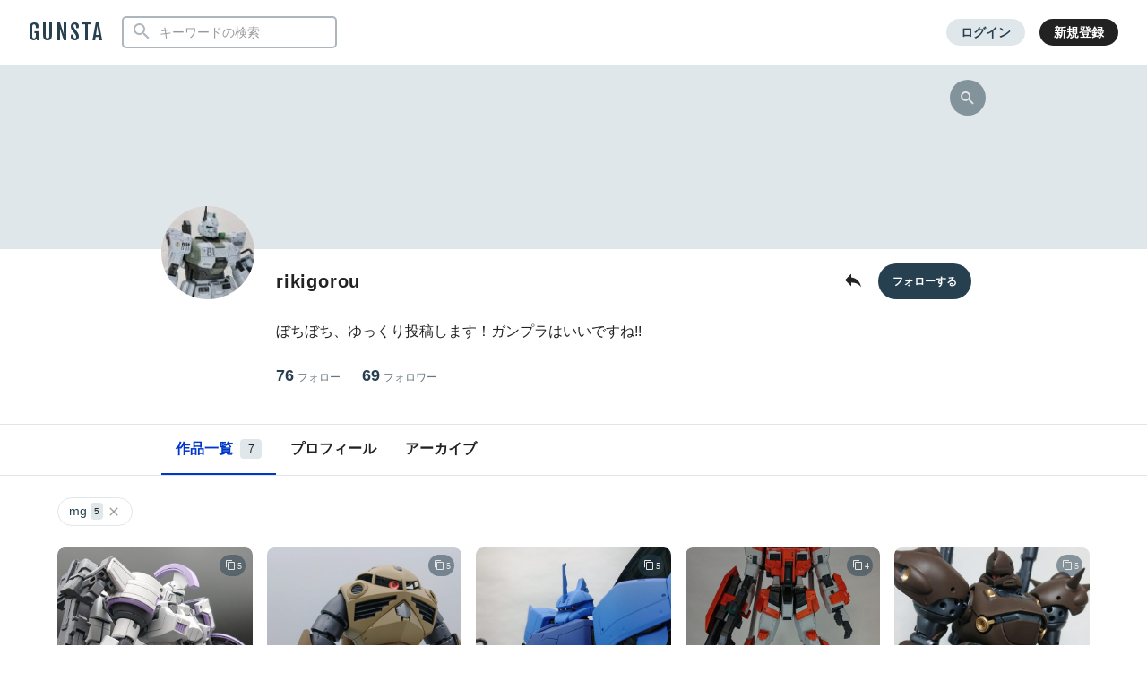

--- FILE ---
content_type: text/html; charset=UTF-8
request_url: https://gumpla.jp/author/rikigorou/tag/mg
body_size: 10201
content:
  <!DOCTYPE HTML>
<html lang="ja" >
<head>
<meta charset="utf-8">
<meta name="viewport" content="width=device-width, height=device-height, initial-scale=1.0, user-scalable=no">
<meta name="robots" content="max-snippet:-1, max-image-preview:large, max-video-preview:-1"/>



<title>rikigorouさんのMGのタグのガンプラ作品｜GUNSTA（ガンスタ）</title>
<meta name="description" content="rikigorouさんのMGのタグのガンプラ作品です。">
<meta property="og:title" content="rikigorouさんのMGのタグのガンプラ作品｜GUNSTA（ガンスタ）" />
<meta property="og:description" content="rikigorouさんのMGのタグのガンプラ作品です。">
<meta property="og:image" content="https://gumpla.jp/wp-content/uploads/2020/11/DSC_0330-2-avatar.jpg" />
<meta name="twitter:card" content="summary">
<meta property="og:site_name" content="GUNSTA" />
<meta property="fb:app_id" content="399352690248412" />
<link rel="canonical" href="https://gumpla.jp/author/rikigorou">
<meta name="keywords" content="">
<link rel="shortcut icon" href="https://gumpla.jp/wp-content/themes/gush/img/favicon.ico" />
<link rel="apple-touch-icon" href="https://gumpla.jp/wp-content/themes/gush/img/homeicon.png" />
<link rel="stylesheet" href="https://gumpla.jp/wp-content/themes/gush/assets/css/style.min.css?07134445">
<link rel="preconnect" href="https://fonts.googleapis.com">
<link rel="preconnect" href="https://fonts.gstatic.com" crossorigin>
<link href="https://fonts.googleapis.com/css2?family=Fjalla+One&display=swap" rel="preload" as="style">
<link href="https://fonts.googleapis.com/css2?family=Fjalla+One&display=swap" rel="stylesheet" media="print" onload="this.media='all'">


<!-- Google Tag Manager -->
<script>(function(w,d,s,l,i){w[l]=w[l]||[];w[l].push({'gtm.start':
new Date().getTime(),event:'gtm.js'});var f=d.getElementsByTagName(s)[0],
j=d.createElement(s),dl=l!='dataLayer'?'&l='+l:'';j.async=true;j.src=
'https://www.googletagmanager.com/gtm.js?id='+i+dl;f.parentNode.insertBefore(j,f);
})(window,document,'script','dataLayer','GTM-MB28BG3');</script>


<!-- End Google Tag Manager -->
            <script type="text/javascript" id="wpuf-language-script">
                var error_str_obj = {
                    'required' : 'の入力は必須です',
                    'mismatch' : 'does not match',
                    'validation' : 'is not valid'
                }
            </script>
                    <style>

        </style>
        <script type='text/javascript' src='https://cdnjs.cloudflare.com/ajax/libs/jquery/3.6.2/jquery.min.js?ver=3.6.2'></script>



</head>
<body data-rsssl=1 class="archive author author-rikigorou author-20870">
	<header class="l-global-header">
		<div class="l-global-header__container">
			<div class="l-global-header__bar">
				<div class="l-global-header__title notranslate">
											<p class="c-logo"><a class="c-logo__link" href="/">GUNSTA</a></p>
									</div>
				<nav class="l-global-header__item ">
										<div class="l-global-header__item-search modal ">
						<button class="modal-trigger c-icon__global icon-search" role="button" aria-label="検索する"></button>
						<div class="o-global-search-modal c-modal" aria-hidden="true">
							<div class="c-modal__overlay" data-overlay="global-header"></div>
							<div class="o-global-search-modal__container c-modal__container" role="dialog">
								<div class="o-global-search-modal__close">
									<button class="o-global-search-modal__close-button c-modal__close">
										<i class="icon-close"></i>
									</button>
								</div>
								<form class="o-global-search" id="historyForm" role="search" method="get" action="/">
									<div class="o-global-search__container">
										<div class="o-global-search__submit">
											<button class="o-global-search__submit-button icon-search" id="searchsubmit" type="submit" value=""></button>
										</div>
										<div class="o-global-search__input c-search-history__container">
											<input class="c-search-history__input" type="text" value="" name="s" id="s" placeholder="キーワードの検索" autocomplete="off">
										</div>
									</div>
																																			</form>
							</div>
						</div>
					</div>
											<div class="l-global-header__item-login">
							<a class="c-button__login" href="/login" rel="nofollow">ログイン</a>
						</div>
						<div class="l-global-header__item-regist">
							<a class="c-button__regist" href="/register" rel="nofollow">新規登録</a>
						</div>
									</nav>
			</div>
					</div>
	</header>
			<aside>
  <div class="c-copy-alert" data-status="hide">コピーできました！</div>
  </aside>
	<main class="main story_on" role="main">
  <style>
    .wpw-fp-display-none{display: none!important;}
    .p-author-profile__action .wpw-fp-follow-btn, .p-author-profile__action .wpw-fp-following-button{
      display: flex; justify-content: flex-start;
    }
  </style>

  
  <article class="u-spacer__bottom--xl ">
  <div id="canvas">
    <div class="l-author-header">
              <div class="p-author-cover--empty">
        <div class="p-author-cover--empty__image"></div>
        <div class="p-author-profile">
          <div class="modal c-action">
            <button class="c-action__search modal-trigger">
              <i class="icon-search"></i>
            </button>
            <div class="c-action__search-box c-modal">
              <div class="c-modal__overlay c-modal__all"></div>
              <div class="c-modal__front">
                <form role="search" method="get" action="https://gumpla.jp/">
                <div class="o-global-search__submit">
                  <button class="o-global-search__submit-button icon-search" id="searchsubmit" type="submit" value=""></button>
                </div>
                <input class="c-search-author__input" value="" name="s" id="s" placeholder="rikigorouさんの作品検索" autocomplete="off">
                <input type="hidden" value="20870" name="from" id="post_type">
                </form>
              </div>
            </div>
          </div>
        </div>
      </div>
          <div class="p-author-profile">
        <div class="p-author-profile__avatar">
          <img class="p-author-profile__avatar-image" src="https://gumpla.jp/wp-content/uploads/2020/11/DSC_0330-2-avatar.jpg" decoding="async" alt="rikigorou">
        </div>
        <div class="p-author-profile__nickname">
          <h1 class="u-text__nickname--xl">
            rikigorou          </h1>
                  </div>
        <div class="p-author-profile__action">
          <div class="modal c-action">
            <button class="u-size__icon--lg xmodal__button" data-target="modal_share">
              <i class="icon-share" style="font-size:24px;"></i>
            </button>
            <div class="xmodal" id="modal_share">
              <div class="xmodal-overlay"></div>
              <div class="xmodal-content">
                <div class="xmodal-header">
                  <div class="drag-icon"><span></span></div>
                  <div class="xmodal-header__inner">
                    <h3 class="xmodal-header__title">rikigorouさんのページ</h3>
                    <div class="c-dialog__close">
                    <button class="c-dialog__close-button"><i class="icon-close"></i></button>
                    </div>
                  </div>
                </div>
                <div class="xmodal-body">
                  <div class="xmodal-body__inner u-align--center">
                    <div class="l-global-header__item">
                      <div class="u-align__flex--center">
                        <button class="u-align__flex--center-column c-copy-alert__trigger">
                          <i class="c-icon__share--xl--copy icon-postcount"></i>
                          <span class="u-text__nickname u-spacer__top--xs">コピー</span>
                        </button>
                        <span class="c-copy-alert__copytext">https://gumpla.jp/author/rikigorou</span>
                      </div>
                      <div class="u-align__flex--center">
                        <a class="u-align__flex--center-column" href="https://www.facebook.com/sharer/sharer.php?src=bm&amp;u=https://gumpla.jp/author/rikigorou&amp;t=rikigorouさんのページ" onclick="window.open(this.href, 'FBwindow', 'width=650, height=450, menubar=no, toolbar=no, scrollbars=yes'); return false;">
                          <i class="c-icon__share--xl--facebook icon-facebook"></i>
                          <span class="u-text__nickname u-spacer__top--xs">facebook</span>
                        </a>
                      </div>
                      <div class="u-align__flex--center">
                        <a class="u-align__flex--center-column" href="https://twitter.com/intent/tweet?url=https://gumpla.jp/author/rikigorou&amp;text=rikigorouさんのページ">
                          <i class="c-icon__share--xl--twitter icon-twitter"></i>
                          <span class="u-text__nickname u-spacer__top--xs">X</span>
                        </a>
                      </div>
                      <div class="u-align__flex--center">
                        <a class="u-align__flex--center-column" href="https://social-plugins.line.me/lineit/share?url=https://gumpla.jp/author/rikigorou">
                          <i class="c-icon__share--xl--line icon-line"></i>
                          <span class="u-text__nickname u-spacer__top--xs">LINE</span>
                        </a>
                      </div>
                    </div>
                    <div class="u-spacer__top--md">
                      <input class="u-text__nickname--sm" type="text" value="https://gumpla.jp/author/rikigorou">
                    </div>
                    <div class="u-spacer__top--md">
                      <a class="u-link__text" href="/downloads" rel="nofollow">GUNSTAのロゴ等の使用</a>
                    </div>
                  </div>
                </div>
              </div>
            </div>
          </div>
                  </div>
        <div class="p-author-profile__follow">
                                    <a class="userpro-button notfollowing fn-btn" rel="nofollow" href="/login?redirect_to=/author/rikigorou"><span></span></a>
                              </div>
                  <div class="p-contents-more">
            <div class="p-contents-more__container p-author-profile__description add-link">
              ぼちぼち、ゆっくり投稿します！ガンプラはいいですね!!            </div>
            <div class="p-contents-more__triger" style="display: none;">
              <span class="u-link__text"></span>
            </div>
          </div>
                        <div class="p-author-profile__status">
          <a class="p-author-profile__status-item u-font__size--large" href="/author/rikigorou/following#content">76<span class="u-font__size--small">フォロー</span></a>
          <a class="p-author-profile__status-item u-font__size--large" href="/author/rikigorou/followers#content">69<span class="u-font__size--small">フォロワー</span></a>
        </div>
        
        <div class="c-profile__social">
          <ul class="c-profile__social-list">
                                                                      </ul>
        </div>
      </div>
    </div>
    <div class="l-author-header l-author-header__fixed">
      <div class="l-global-header__menu u-spacer__content-box" id="content">
        <div class="c-nav-overflow">
          <nav class="l-global-header__menu-nav c-nav-overflow__inner">
            <ul class="o-header-menu__list">
              <li class="o-header-menu__list-item">
                <a class="o-header-menu__list-link current" href="/author/rikigorou#content">作品一覧<span class="u-badge__count">7</span></a>
              </li>
                                          <li class="o-header-menu__list-item">
                <a class="o-header-menu__list-link " href="/author/rikigorou/profile#content">プロフィール</a>
              </li>
                                                        <li class="o-header-menu__list-item">
                <a class="o-header-menu__list-link " href="/author/rikigorou/archive#content">アーカイブ</a>
              </li>
                          </ul>
          </nav>
        </div>
      </div>
    </div>
    <div class="l-author-container">
    
    <div class="u-spacer__top--md">
      <div class="c-nav-overflow l-grid u-spacer__bottom--sm">
        <div class="c-nav-overflow__inner">
          <div class="l-wrapper">
            <div class="c-tag">
              <ul class="c-tag__list">
                  <li class="c-tag__list-item">
                    <a class="c-tag__list-link ui-state-default" href="/author/rikigorou#content">
                    mg                    <span class="u-badge__tag">5</span>
                    <span class="ui-icon ui-icon-close"></span>
                    </a>
                  </li>
              </ul>
            </div>
          </div>
        </div>
      </div>
    </div>

<div class="l-grid l-wrapper">
      <div class="l-gridless__list ">
      


            <div data-value="739305" class="l-grid__list-item repost-body ">
              <section class="c-grid-gunsta">
                <div class="c-grid-gunsta__header">
                  
                  <div class="c-grid-gunsta__count">
                                                                  <span class="c-grid-gunsta__count-text icon-postcount">
                          5                        </span>
                                                            </div>
                  <a class="c-grid-gunsta__header-link" href="https://gumpla.jp/mg/739305">
                                      <img class="c-grid-gunsta__header-image repost-image lazyload" data-src="https://gumpla.jp/wp-content/uploads/2021/06/DSC_0399-1-600x600.jpg" width="600" height="600" alt="トールギス" decoding="async" src="[data-uri]">
                  </a>
                                  </div>
                <div class="c-grid-gunsta__unit">
                  <div class="c-grid-gunsta__container">
                    <h3 class="c-grid-gunsta__container-title">トールギス</h3>
                    <p class="c-grid-gunsta__container-description">
                                              MGトールギス作成しました。久しぶりに塗装まで行いましたので…                                                                  </p>
                  </div>
                  <div class="c-grid-gunsta__footer">
                    <div class="c-grid-gunsta-author">
                      <div class="c-grid-gunsta-author__avatar">
                        <a class="u-link__avatar" href="/author/rikigorou">
                          <img class="c-icon__avatar--md lazyload" data-src="https://gumpla.jp/wp-content/uploads/2020/11/DSC_0330-2-avatar.jpg" decoding="async" alt="rikigorou">
                        </a>
                      </div>
                      <div class="c-grid-gunsta-author__nickname">
                        <a class="u-text__nickname" href="/author/rikigorou">rikigorou</a>
                      </div>
                      <div class="c-grid-gunsta-author__date">
                        <time class="u-text__date" datetime="2021-06-04T09:44:00+09:00">5年前</time>
                      </div>
                    </div>
                                        <div class="c-grid-gunsta-state">
                      <ul class="c-grid-gunsta-state__list">
                        <li class="c-grid-gunsta-state__list-item js-good-message" data-state="good-leaved">
                          <div class="c-good-message c-baloon--bottom">
	<dl class="c-good-message__container">
		<dt class="c-good-message__avatar">
			<img class="c-icon__avatar--md lazyload" data-src="https://gumpla.jp/wp-content/uploads/2020/11/DSC_0330-2-avatar.jpg">
		</dt>
    <dd class="c-good-message__description">
			ありがとうございます‼️		</dd>
	</dl>
</div>
                          <i class="c-icon__action icon-good"></i>
                          <span class="u-text__action-count js-good-count notranslate">
                                                      90                                                    </span>
                        </li>
                        <li class="c-grid-gunsta-state__list-item">
                          <i class="c-icon__action icon-comment"></i>
                          <span class="u-text__action-count notranslate">0</span>
                        </li>
                          <li class="c-grid-gunsta-state__list-item last">
                            <div class="l-single-container__action">
                              <div class="modal c-action">
                                <button class="c-action__button xmodal__button u-size__icon--sm icon-more" data-target="modal_list_action-739305-1" aria-label="リポストを表示"></button>
                                <div class="xmodal first-modal" id="modal_list_action-739305-1">
                                  <div class="xmodal-overlay"></div>
                                  <div class="xmodal-content">
                                    <div class="xmodal-header xmodal-header--sm">
                                      <div class="drag-icon"><span></span></div>
                                    </div>
                                    <div class="xmodal-body xmodal-body--sm">
                                      <ul class="c-drawer-menu__list">
                                                                                  <li class="c-drawer-menu__item">
                                            <div class="submodal">
                                              <button class="c-drawer-menu__link xmodal__button account-trigger" data-target="modal_account" data-account="20870"><i class="icon-account c-icon__action"></i>このアカウント</button>
                                            </div>
                                          </li>
                                                                              </ul>
                                  </div>
                                </div>
                              </div>
                            </div>
                          </div>
                        </li>
                      </ul>
                    </div>
                                      </div>
                </div>
              </section>
            </div>



            <div data-value="611587" class="l-grid__list-item repost-body ">
              <section class="c-grid-gunsta">
                <div class="c-grid-gunsta__header">
                  
                  <div class="c-grid-gunsta__count">
                                                                  <span class="c-grid-gunsta__count-text icon-postcount">
                          5                        </span>
                                                            </div>
                  <a class="c-grid-gunsta__header-link" href="https://gumpla.jp/mg/611587">
                                      <img class="c-grid-gunsta__header-image repost-image lazyload" data-src="https://gumpla.jp/wp-content/uploads/2020/12/DSC_0356-2-600x600.jpg" width="600" height="600" alt="ズゴック" decoding="async" src="[data-uri]">
                  </a>
                                  </div>
                <div class="c-grid-gunsta__unit">
                  <div class="c-grid-gunsta__container">
                    <h3 class="c-grid-gunsta__container-title">ズゴック</h3>
                    <p class="c-grid-gunsta__container-description">
                                              MGシャア専用ズゴックVer2.0です。 今回はオリジナル塗…                                                                  </p>
                  </div>
                  <div class="c-grid-gunsta__footer">
                    <div class="c-grid-gunsta-author">
                      <div class="c-grid-gunsta-author__avatar">
                        <a class="u-link__avatar" href="/author/rikigorou">
                          <img class="c-icon__avatar--md lazyload" data-src="https://gumpla.jp/wp-content/uploads/2020/11/DSC_0330-2-avatar.jpg" decoding="async" alt="rikigorou">
                        </a>
                      </div>
                      <div class="c-grid-gunsta-author__nickname">
                        <a class="u-text__nickname" href="/author/rikigorou">rikigorou</a>
                      </div>
                      <div class="c-grid-gunsta-author__date">
                        <time class="u-text__date" datetime="2020-12-12T22:48:19+09:00">5年前</time>
                      </div>
                    </div>
                                        <div class="c-grid-gunsta-state">
                      <ul class="c-grid-gunsta-state__list">
                        <li class="c-grid-gunsta-state__list-item js-good-message" data-state="good-leaved">
                          <div class="c-good-message c-baloon--bottom">
	<dl class="c-good-message__container">
		<dt class="c-good-message__avatar">
			<img class="c-icon__avatar--md lazyload" data-src="https://gumpla.jp/wp-content/uploads/2020/11/DSC_0330-2-avatar.jpg">
		</dt>
    <dd class="c-good-message__description">
			ありがとうございます‼️		</dd>
	</dl>
</div>
                          <i class="c-icon__action icon-good"></i>
                          <span class="u-text__action-count js-good-count notranslate">
                                                      69                                                    </span>
                        </li>
                        <li class="c-grid-gunsta-state__list-item">
                          <i class="c-icon__action icon-comment"></i>
                          <span class="u-text__action-count notranslate">2</span>
                        </li>
                          <li class="c-grid-gunsta-state__list-item last">
                            <div class="l-single-container__action">
                              <div class="modal c-action">
                                <button class="c-action__button xmodal__button u-size__icon--sm icon-more" data-target="modal_list_action-611587-2" aria-label="リポストを表示"></button>
                                <div class="xmodal first-modal" id="modal_list_action-611587-2">
                                  <div class="xmodal-overlay"></div>
                                  <div class="xmodal-content">
                                    <div class="xmodal-header xmodal-header--sm">
                                      <div class="drag-icon"><span></span></div>
                                    </div>
                                    <div class="xmodal-body xmodal-body--sm">
                                      <ul class="c-drawer-menu__list">
                                                                                  <li class="c-drawer-menu__item">
                                            <div class="submodal">
                                              <button class="c-drawer-menu__link xmodal__button account-trigger" data-target="modal_account" data-account="20870"><i class="icon-account c-icon__action"></i>このアカウント</button>
                                            </div>
                                          </li>
                                                                              </ul>
                                  </div>
                                </div>
                              </div>
                            </div>
                          </div>
                        </li>
                      </ul>
                    </div>
                                      </div>
                </div>
              </section>
            </div>



            <div data-value="603413" class="l-grid__list-item repost-body ">
              <section class="c-grid-gunsta">
                <div class="c-grid-gunsta__header">
                  
                  <div class="c-grid-gunsta__count">
                                                                  <span class="c-grid-gunsta__count-text icon-postcount">
                          5                        </span>
                                                            </div>
                  <a class="c-grid-gunsta__header-link" href="https://gumpla.jp/mg/603413">
                                      <img class="c-grid-gunsta__header-image repost-image lazyload" data-src="https://gumpla.jp/wp-content/uploads/2020/11/DSC_0347-1-600x600.jpg" width="600" height="600" alt="ゲルググ" decoding="async" src="[data-uri]">
                  </a>
                                  </div>
                <div class="c-grid-gunsta__unit">
                  <div class="c-grid-gunsta__container">
                    <h3 class="c-grid-gunsta__container-title">ゲルググ</h3>
                    <p class="c-grid-gunsta__container-description">
                                              MGゲルググ作成しました! 元々あるスジの掘り起こし+スジの…                                                                  </p>
                  </div>
                  <div class="c-grid-gunsta__footer">
                    <div class="c-grid-gunsta-author">
                      <div class="c-grid-gunsta-author__avatar">
                        <a class="u-link__avatar" href="/author/rikigorou">
                          <img class="c-icon__avatar--md lazyload" data-src="https://gumpla.jp/wp-content/uploads/2020/11/DSC_0330-2-avatar.jpg" decoding="async" alt="rikigorou">
                        </a>
                      </div>
                      <div class="c-grid-gunsta-author__nickname">
                        <a class="u-text__nickname" href="/author/rikigorou">rikigorou</a>
                      </div>
                      <div class="c-grid-gunsta-author__date">
                        <time class="u-text__date" datetime="2020-11-29T10:38:01+09:00">5年前</time>
                      </div>
                    </div>
                                        <div class="c-grid-gunsta-state">
                      <ul class="c-grid-gunsta-state__list">
                        <li class="c-grid-gunsta-state__list-item js-good-message" data-state="good-leaved">
                          <div class="c-good-message c-baloon--bottom">
	<dl class="c-good-message__container">
		<dt class="c-good-message__avatar">
			<img class="c-icon__avatar--md lazyload" data-src="https://gumpla.jp/wp-content/uploads/2020/11/DSC_0330-2-avatar.jpg">
		</dt>
    <dd class="c-good-message__description">
			ありがとうございます‼️		</dd>
	</dl>
</div>
                          <i class="c-icon__action icon-good"></i>
                          <span class="u-text__action-count js-good-count notranslate">
                                                      61                                                    </span>
                        </li>
                        <li class="c-grid-gunsta-state__list-item">
                          <i class="c-icon__action icon-comment"></i>
                          <span class="u-text__action-count notranslate">1</span>
                        </li>
                          <li class="c-grid-gunsta-state__list-item last">
                            <div class="l-single-container__action">
                              <div class="modal c-action">
                                <button class="c-action__button xmodal__button u-size__icon--sm icon-more" data-target="modal_list_action-603413-3" aria-label="リポストを表示"></button>
                                <div class="xmodal first-modal" id="modal_list_action-603413-3">
                                  <div class="xmodal-overlay"></div>
                                  <div class="xmodal-content">
                                    <div class="xmodal-header xmodal-header--sm">
                                      <div class="drag-icon"><span></span></div>
                                    </div>
                                    <div class="xmodal-body xmodal-body--sm">
                                      <ul class="c-drawer-menu__list">
                                                                                  <li class="c-drawer-menu__item">
                                            <div class="submodal">
                                              <button class="c-drawer-menu__link xmodal__button account-trigger" data-target="modal_account" data-account="20870"><i class="icon-account c-icon__action"></i>このアカウント</button>
                                            </div>
                                          </li>
                                                                              </ul>
                                  </div>
                                </div>
                              </div>
                            </div>
                          </div>
                        </li>
                      </ul>
                    </div>
                                      </div>
                </div>
              </section>
            </div>



            <div data-value="592730" class="l-grid__list-item repost-body ">
              <section class="c-grid-gunsta">
                <div class="c-grid-gunsta__header">
                  
                  <div class="c-grid-gunsta__count">
                                                                  <span class="c-grid-gunsta__count-text icon-postcount">
                          4                        </span>
                                                            </div>
                  <a class="c-grid-gunsta__header-link" href="https://gumpla.jp/mg/592730">
                                      <img class="c-grid-gunsta__header-image repost-image lazyload" data-src="https://gumpla.jp/wp-content/uploads/2020/11/DSC_0168-2-600x600.jpg" width="600" height="600" alt="ガンダムストームブリンガー" decoding="async" src="[data-uri]">
                  </a>
                                  </div>
                <div class="c-grid-gunsta__unit">
                  <div class="c-grid-gunsta__container">
                    <h3 class="c-grid-gunsta__container-title">ガンダムストームブリンガー</h3>
                    <p class="c-grid-gunsta__container-description">
                                              以前に作成したストームブリンガーです。 こんな機体色もありか…                                                                  </p>
                  </div>
                  <div class="c-grid-gunsta__footer">
                    <div class="c-grid-gunsta-author">
                      <div class="c-grid-gunsta-author__avatar">
                        <a class="u-link__avatar" href="/author/rikigorou">
                          <img class="c-icon__avatar--md lazyload" data-src="https://gumpla.jp/wp-content/uploads/2020/11/DSC_0330-2-avatar.jpg" decoding="async" alt="rikigorou">
                        </a>
                      </div>
                      <div class="c-grid-gunsta-author__nickname">
                        <a class="u-text__nickname" href="/author/rikigorou">rikigorou</a>
                      </div>
                      <div class="c-grid-gunsta-author__date">
                        <time class="u-text__date" datetime="2020-11-14T12:10:56+09:00">5年前</time>
                      </div>
                    </div>
                                        <div class="c-grid-gunsta-state">
                      <ul class="c-grid-gunsta-state__list">
                        <li class="c-grid-gunsta-state__list-item js-good-message" data-state="good-leaved">
                          <div class="c-good-message c-baloon--bottom">
	<dl class="c-good-message__container">
		<dt class="c-good-message__avatar">
			<img class="c-icon__avatar--md lazyload" data-src="https://gumpla.jp/wp-content/uploads/2020/11/DSC_0330-2-avatar.jpg">
		</dt>
    <dd class="c-good-message__description">
			ありがとうございます‼️		</dd>
	</dl>
</div>
                          <i class="c-icon__action icon-good"></i>
                          <span class="u-text__action-count js-good-count notranslate">
                                                      39                                                    </span>
                        </li>
                        <li class="c-grid-gunsta-state__list-item">
                          <i class="c-icon__action icon-comment"></i>
                          <span class="u-text__action-count notranslate">0</span>
                        </li>
                          <li class="c-grid-gunsta-state__list-item last">
                            <div class="l-single-container__action">
                              <div class="modal c-action">
                                <button class="c-action__button xmodal__button u-size__icon--sm icon-more" data-target="modal_list_action-592730-4" aria-label="リポストを表示"></button>
                                <div class="xmodal first-modal" id="modal_list_action-592730-4">
                                  <div class="xmodal-overlay"></div>
                                  <div class="xmodal-content">
                                    <div class="xmodal-header xmodal-header--sm">
                                      <div class="drag-icon"><span></span></div>
                                    </div>
                                    <div class="xmodal-body xmodal-body--sm">
                                      <ul class="c-drawer-menu__list">
                                                                                  <li class="c-drawer-menu__item">
                                            <div class="submodal">
                                              <button class="c-drawer-menu__link xmodal__button account-trigger" data-target="modal_account" data-account="20870"><i class="icon-account c-icon__action"></i>このアカウント</button>
                                            </div>
                                          </li>
                                                                              </ul>
                                  </div>
                                </div>
                              </div>
                            </div>
                          </div>
                        </li>
                      </ul>
                    </div>
                                      </div>
                </div>
              </section>
            </div>



            <div data-value="591903" class="l-grid__list-item repost-body ">
              <section class="c-grid-gunsta">
                <div class="c-grid-gunsta__header">
                  
                  <div class="c-grid-gunsta__count">
                                                                  <span class="c-grid-gunsta__count-text icon-postcount">
                          5                        </span>
                                                            </div>
                  <a class="c-grid-gunsta__header-link" href="https://gumpla.jp/mg/591903">
                                      <img class="c-grid-gunsta__header-image repost-image lazyload" data-src="https://gumpla.jp/wp-content/uploads/2020/11/DSC_0280-600x600.jpg" width="600" height="600" alt="ケンプファー" decoding="async" src="[data-uri]">
                  </a>
                                  </div>
                <div class="c-grid-gunsta__unit">
                  <div class="c-grid-gunsta__container">
                    <h3 class="c-grid-gunsta__container-title">ケンプファー</h3>
                    <p class="c-grid-gunsta__container-description">
                                              過去作です。&nbsp; &nbsp; &nbsp; &nb…                                                                  </p>
                  </div>
                  <div class="c-grid-gunsta__footer">
                    <div class="c-grid-gunsta-author">
                      <div class="c-grid-gunsta-author__avatar">
                        <a class="u-link__avatar" href="/author/rikigorou">
                          <img class="c-icon__avatar--md lazyload" data-src="https://gumpla.jp/wp-content/uploads/2020/11/DSC_0330-2-avatar.jpg" decoding="async" alt="rikigorou">
                        </a>
                      </div>
                      <div class="c-grid-gunsta-author__nickname">
                        <a class="u-text__nickname" href="/author/rikigorou">rikigorou</a>
                      </div>
                      <div class="c-grid-gunsta-author__date">
                        <time class="u-text__date" datetime="2020-11-12T18:45:13+09:00">5年前</time>
                      </div>
                    </div>
                                        <div class="c-grid-gunsta-state">
                      <ul class="c-grid-gunsta-state__list">
                        <li class="c-grid-gunsta-state__list-item js-good-message" data-state="good-leaved">
                          <div class="c-good-message c-baloon--bottom">
	<dl class="c-good-message__container">
		<dt class="c-good-message__avatar">
			<img class="c-icon__avatar--md lazyload" data-src="https://gumpla.jp/wp-content/uploads/2020/11/DSC_0330-2-avatar.jpg">
		</dt>
    <dd class="c-good-message__description">
			ありがとうございます‼️		</dd>
	</dl>
</div>
                          <i class="c-icon__action icon-good"></i>
                          <span class="u-text__action-count js-good-count notranslate">
                                                      42                                                    </span>
                        </li>
                        <li class="c-grid-gunsta-state__list-item">
                          <i class="c-icon__action icon-comment"></i>
                          <span class="u-text__action-count notranslate">1</span>
                        </li>
                          <li class="c-grid-gunsta-state__list-item last">
                            <div class="l-single-container__action">
                              <div class="modal c-action">
                                <button class="c-action__button xmodal__button u-size__icon--sm icon-more" data-target="modal_list_action-591903-5" aria-label="リポストを表示"></button>
                                <div class="xmodal first-modal" id="modal_list_action-591903-5">
                                  <div class="xmodal-overlay"></div>
                                  <div class="xmodal-content">
                                    <div class="xmodal-header xmodal-header--sm">
                                      <div class="drag-icon"><span></span></div>
                                    </div>
                                    <div class="xmodal-body xmodal-body--sm">
                                      <ul class="c-drawer-menu__list">
                                                                                  <li class="c-drawer-menu__item">
                                            <div class="submodal">
                                              <button class="c-drawer-menu__link xmodal__button account-trigger" data-target="modal_account" data-account="20870"><i class="icon-account c-icon__action"></i>このアカウント</button>
                                            </div>
                                          </li>
                                                                              </ul>
                                  </div>
                                </div>
                              </div>
                            </div>
                          </div>
                        </li>
                      </ul>
                    </div>
                                      </div>
                </div>
              </section>
            </div>
    </div>
      </div>
    </div>
  </div>
  </article>

  <div class="xmodal" id="modal_qr">
	<div class="xmodal-overlay"></div>
	<div class="xmodal-content">
		<div class="xmodal-header">
			<div class="drag-icon"><span></span></div>
			<div class="xmodal-header__inner">
				<h3 class="xmodal-header__title">QRコードを作る</h3>
				<div class="c-dialog__close">
					<button class="c-dialog__close-button" aria-label="ポップアップを閉じる"><i class="icon-close"></i></button>
				</div>
			</div>
		</div>
		<div class="xmodal-body">
			<div class="xmodal-body__inner u-align--center">
									<img src="https://api.qrserver.com/v1/create-qr-code/?data=https://gumpla.jp/author/rikigorou&size=200x200" alt="rikigorouのガンプラ作品">
								<p class="u-spacer__top--sm">
											rikigorouさんの作品一覧ページをQRコードで紹介したい場合は
										<br>上記画像をご使用ください。
				</p>
			</div>
		</div>
	</div>
</div>
  	<aside>
				<div class="xmodal" id="modal_share">
  <div class="xmodal-overlay"></div>
  <div class="xmodal-content">
    <div class="xmodal-header">
      <div class="drag-icon"><span></span></div>
      <div class="xmodal-header__inner">
        <h3 class="xmodal-header__title" id="share_title">作品を共有する</h3>
        <div class="c-dialog__close">
          <button class="c-dialog__close-button" aria-label="ポップアップを閉じる"><i class="icon-close"></i></button>
        </div>
      </div>
    </div>
    <div class="xmodal-body">
      <div class="xmodal-body__inner">
        <div class="l-global-header__item">
          <div class="u-align__flex--center u-align--center">
            <button class="u-align__flex--center-column c-copy-alert__trigger">
              <i class="c-icon__share--xl--copy icon-postcount"></i>
              <span class="u-text__nickname u-spacer__top--xs">URLをコピー</span>
            </button>
            <span class="c-copy-alert__copytext" id="share_url2"></span>
          </div>
          <div class="u-align__flex--center">
            <a class="u-align__flex--center-column" id="share_facebook" href="https://www.facebook.com/sharer/sharer.php?src=bm&u=https://gumpla.jp/mg/591903" onclick="window.open(this.href, 'FBwindow', 'width=650, height=450, menubar=no, toolbar=no, scrollbars=yes'); return false;">
              <i class="c-icon__share--xl--facebook icon-facebook"></i>
              <span class="u-text__nickname u-spacer__top--xs">facebook</span>
            </a>
          </div>
          <div class="u-align__flex--center">
            <a class="u-align__flex--center-column" id="share_twitter" href="https://twitter.com/intent/tweet?url=https://gumpla.jp/mg/591903&text=%E3%82%B1%E3%83%B3%E3%83%97%E3%83%95%E3%82%A1%E3%83%BC%EF%BD%9Crikigorou+%23GUNSTA%0A">
              <i class="c-icon__share--xl--twitter icon-twitter"></i>
              <span class="u-text__nickname u-spacer__top--xs">X（Twitter）</span>
            </a>
          </div>
          <div class="u-align__flex--center">
            <a class="u-align__flex--center-column" id="share_line" href="https://social-plugins.line.me/lineit/share?url=https://gumpla.jp/mg/591903">
              <i class="c-icon__share--xl--line icon-line"></i>
              <span class="u-text__nickname u-spacer__top--xs">LINE</span>
            </a>
          </div>
          <div class="u-align__flex--center">
            <a class="u-align__flex--center-column" id="share_pinterst" href="http://pinterest.com/pin/create/button/?url=https://gumpla.jp/mg/591903&media=https://gumpla.jp/wp-content/uploads/2020/11/DSC_0280.jpg&description=%E3%82%B1%E3%83%B3%E3%83%97%E3%83%95%E3%82%A1%E3%83%BC" onclick="window.open(this.href, 'PINwindow', 'width=650, height=450, menubar=no, toolbar=no, scrollbars=yes'); return false;">
              <i class="c-icon__share--xl--pinterest icon-pinterest"></i>
              <span class="u-text__nickname u-spacer__top--xs">pinterest</span>
            </a>
          </div>
        </div>
        <div class="u-spacer__top--md">
          <label for="share_url">共有URL</label>
          <input class="u-text__nickname--sm" type="text" id="share_url" value="">
        </div>
        <div class="u-spacer__top--md">
          <a class="u-link__text" href="/downloads" rel="nofollow">GUNSTAのロゴ等の使用</a>
        </div>
      </div>
    </div>
  </div>
</div>
		<div class="xmodal" id="modal_account">
  <div class="xmodal-overlay"></div>
  <div class="xmodal-content">
    <div class="xmodal-header">
      <div class="drag-icon"><span></span></div>
      <div class="xmodal-header__inner">
      <h3 class="xmodal-header__title">このアカウントについて</h3>
        <div class="c-dialog__close">
          <button class="c-dialog__close-button" aria-label="ポップアップを閉じる"><i class="icon-close"></i></button>
        </div>
      </div>
    </div>
    <div class="xmodal-body">
      <div class="c-ajax-spinner" data-status="hide">
        <img class="c-ajax-spinner__image" src="/wp-content/themes/gush/assets/img/loading-dots.svg" alt="読み込み中">
      </div>
      <div id="ajax-area__account"></div>
    </div>
  </div>
</div>
		<div class="xmodal" id="modal_contest">
  <div class="xmodal-overlay"></div>
  <div class="xmodal-content">
    <div class="xmodal-header">
      <div class="drag-icon"><span></span></div>
      <div class="xmodal-header__inner">
      <h3 class="xmodal-header__title">開催中のイベント</h3>
        <div class="c-dialog__close">
          <button class="c-dialog__close-button" aria-label="ポップアップを閉じる"><i class="icon-close"></i></button>
        </div>
      </div>
    </div>
    <div class="xmodal-body">
      <div class="c-ajax-spinner" data-status="hide">
        <img class="c-ajax-spinner__image" src="/wp-content/themes/gush/assets/img/loading-dots.svg" alt="読み込み中">
      </div>
      <div id="ajax-area__contest"></div>
    </div>
  </div>
</div>
	</aside>

</main>
	<footer class="l-footer" role="contentinfo">
		<div class="l-wrapper">
			<div class="l-footer__menu">
								<nav class="o-footer-menu">
					<ul class="o-footer-menu__list">
						<li class="o-footer-menu__list-item">
							<a class="o-footer-menu__list-link" href="https://gumpla.jp/about">GUNSTAとは</a>
						</li>
						<li class="o-footer-menu__list-item">
							<a class="o-footer-menu__list-link" href="https://gumpla.jp/help">ヘルプセンター</a>
						</li>
						<li class="o-footer-menu__list-item">
							<a class="o-footer-menu__list-link" href="https://gumpla.jp/meyasubako">カイゼン目安箱</a>
						</li>
					</ul>
					<ul class="o-footer-menu__list">
						<li class="o-footer-menu__list-item">
							<a class="o-footer-menu__list-link" href="https://gumpla.jp/adventcalendar2023">アドベントカレンダー</a>
						</li>
						<li class="o-footer-menu__list-item">
							<a class="o-footer-menu__list-link" href="https://gumpla.jp/category">グレード別作品一覧</a>
						</li>
						<li class="o-footer-menu__list-item">
							<a class="o-footer-menu__list-link" href="https://gumpla.jp/tag">タグ一覧</a>
						</li>
						<li class="o-footer-menu__list-item">
							<a class="o-footer-menu__list-link" href="https://gumpla.jp/contest-gallery">歴代の受賞作品</a>
						</li>
					</ul>
					<ul class="o-footer-menu__list">
						<li class="o-footer-menu__list-item">
							<a class="o-footer-menu__list-link" href="https://x.com/gunsta_official" target="_blank">X（旧Twitter）</a>
						</li>
						<li class="o-footer-menu__list-item">
							<a class="o-footer-menu__list-link" href="https://www.youtube.com/channel/UCAn8oBMbN46TvLHMSZ6dPyQ" target="_blank">Youtube</a>
						</li>
						<li class="o-footer-menu__list-item">
							<a class="o-footer-menu__list-link" href="https://www.instagram.com/gunsta_official/" target="_blank">Instagram</a>
						</li>
					</ul>
					<ul class="o-footer-menu__list">
						<li class="o-footer-menu__list-item">
							<a class="o-footer-menu__list-link" href="https://gumpla.jp/terms">ご利用規約</a>
						</li>
						<li class="o-footer-menu__list-item">
							<a class="o-footer-menu__list-link" href="https://gumpla.jp/privacy">プライバシーポリシー</a>
						</li>
						<li class="o-footer-menu__list-item">
							<a class="o-footer-menu__list-link" href="https://gumpla.jp/guideline">投稿ガイド</a>
						</li>
					</ul>
				</nav>
			</div>
			<div class="l-footer__copyright notranslate">
				<div class="c-logo u-align--center">
					<a class="c-logo__link c-logo__link--white" href="https://gumpla.jp">GUNSTA</a>
				</div>
				<div class="o-copyright"><span class="o-copyright__text">Copyright © GUNSTA Inc.All Rights Reserved.</span>
				</div>
			</div>
		</div>
	</footer>
  <script type='text/javascript'>
/* <![CDATA[ */
var pollsL10n = {"ajax_url":"https:\/\/gumpla.jp\/wp-admin\/admin-ajax.php","text_wait":"Your last request is still being processed. Please wait a while ...","text_valid":"\u6295\u7968\u304c\u3055\u308c\u3066\u3044\u307e\u305b\u3093\u3002\u6295\u7968\u3057\u305f\u3044\u4f5c\u54c1\u306b\u30c1\u30a7\u30c3\u30af\u3057\u3066\u304f\u3060\u3055\u3044\u3002","text_multiple":"Maximum number of choices allowed: ","show_loading":"1","show_fading":"1"};
/* ]]> */
</script>
<script type='text/javascript' src='https://gumpla.jp/wp-content/plugins/wp-polls/polls-js.js?ver=2.75.6'></script>
<script type='text/javascript'>
/* <![CDATA[ */
var BlockschaftFollow = {"endpoint":"https:\/\/gumpla.jp\/wp-admin\/admin-ajax.php","actions":{"bk_status":"bk_status","nopri_bk_status":"nopri_bk_status","bk_follow":"bk_follow","bk_unfollow":"bk_unfollow"}};
/* ]]> */
</script>
<script type='text/javascript' src='https://gumpla.jp/wp-content/plugins/blockschaft/assets/js/ajax/follow.min.js?ver=1.3'></script>
<script type='text/javascript'>
/* <![CDATA[ */
var localize = {"ajax_url":"https:\/\/gumpla.jp\/wp-admin\/admin-ajax.php","action":"display_ajax_load","nonce":"a8985d193c"};
/* ]]> */
</script>
<script type='text/javascript' src='https://gumpla.jp/wp-content/themes/gush/assets/js/ajax_load.js?ver019&#038;ver=3.4.1'></script>
<script type='text/javascript' src='https://gumpla.jp/wp-includes/js/wp-embed.min.js?ver=4.9.28'></script>
            <script type="text/javascript" id="wpuf-language-script">
                var error_str_obj = {
                    'required' : 'の入力は必須です',
                    'mismatch' : 'does not match',
                    'validation' : 'is not valid'
                }
            </script>
            		<script src="//cdnjs.cloudflare.com/ajax/libs/jquery-cookie/1.4.1/jquery.cookie.min.js"></script>
	<script src="//cdnjs.cloudflare.com/ajax/libs/lazysizes/4.1.5/lazysizes.min.js"></script>
	<script defer src="https://gumpla.jp/wp-content/themes/gush/assets/js/libs/jquery.searchHistory.js?06140536"></script>
	<script defer src="https://gumpla.jp/wp-content/themes/gush/assets/js/common.js?06095639"></script>
	<script>
		function loadFollowScript(url) {
			var script = document.createElement("script");
			script.type = "text/javascript";
			script.src = url;
			document.body.appendChild(script);
		}
		$(document).on("click", ".account-trigger", function () {
			var userId = $(this).data("account");
			var ajaxurl = 'https://gumpla.jp/wp-admin/admin-ajax.php';
			var ajaxAreaContest = $("#ajax-area__account");
			var ajaxSpinner = $(".c-ajax-spinner");
			ajaxSpinner.attr("data-status", "open");
			ajaxAreaContest.html("");
			$.ajax({
				url: ajaxurl,
				method: "POST",
				data: {
					action: "get_user_nicename",
					user_id: userId
				},
				success: function(nicename) {
					var accountUrl = "https://gumpla.jp/author/" + nicename + "/account";
					$.ajax({
						url: accountUrl,
						method: "GET",
						dataType: "html",
						beforeSend: function() {
								ajaxSpinner.attr("data-status", "hide");
								ajaxSpinner.removeClass("wpuf_mytag");
						},
						success: function (data) {
							ajaxAreaContest.html(data);
							var modalContentHeight = $('.xmodal-content').height();
							$('.xmodal-content').css('max-height', '90vh');
							ajaxSpinner.attr("data-status", "open");
							ajaxSpinner.addClass("wpuf_mytag");
							loadFollowScript('https://gumpla.jp/wp-content/plugins/funschaft/assets/js/ajax/follow.min.js?ver=1.0');
							$(function(){
								$(".add-link").each(function () {
									$(this).html(
										$(this)
											.html()
											.replace(/((http|https|ftp):\/\/[\w?=&.\/-;#~%-]+(?![\w\s?&.\/;#~%"=-]*>))/g, '<a class="u-link__text" href="$1" target="_blank" rel="noopener noreferrer nofollow">$1</a> ')
									);
								});
							});
						}
					});
				}
			});
		});
	</script>
	<script async charset="utf-8" src="//cdn.iframe.ly/embed.js?api_key=082915126879d5135eb7bb"></script>
</body>
</html>

  <!-- form-autosize -->
  <script src="https://gumpla.jp/wp-content/themes/gush/js/autosize.min.js"></script>
  <script>
    autosize(document.querySelectorAll('textarea'));
  </script>

  <script>
  $(document).ready(function(){
  $('.profile_list').each(function(){
  var txt = $(this).html();
  $(this).html(txt
  .replace(/\| /g,'<br>')
  .replace(/pr1_male/g,'男性')
  .replace(/pr1_female/g,'女性')
  );
  });
  });

  </script>

  




--- FILE ---
content_type: text/css
request_url: https://gumpla.jp/wp-content/themes/gush/assets/css/style.min.css?07134445
body_size: 86561
content:
@charset "UTF-8";
/*! normalize.css v8.0.1 | MIT License | github.com/necolas/normalize.css */html{line-height:1.15;-webkit-text-size-adjust:100%}body{margin:0}main{display:block}h1{font-size:2em;margin:.67em 0}hr{box-sizing:content-box;height:0;overflow:visible}pre{font-family:monospace,monospace;font-size:1em}a{background-color:transparent}abbr[title]{border-bottom:none;text-decoration:underline;text-decoration:underline dotted}b,strong{font-weight:bolder}code,kbd,samp{font-family:monospace,monospace;font-size:1em}small{font-size:80%}sub,sup{vertical-align:baseline}img{border-style:none}button,input,optgroup,select,textarea{font-family:inherit;font-size:100%;line-height:1.15;margin:0}button,input{overflow:visible}button,select{text-transform:none}[type=button],[type=reset],[type=submit],button{-webkit-appearance:button}[type=button]::-moz-focus-inner,[type=reset]::-moz-focus-inner,[type=submit]::-moz-focus-inner,button::-moz-focus-inner{border-style:none;padding:0}[type=button]:-moz-focusring,[type=reset]:-moz-focusring,[type=submit]:-moz-focusring,button:-moz-focusring{outline:1px dotted ButtonText}fieldset{padding:.35em .75em .625em}legend{box-sizing:border-box;color:inherit;display:table;max-width:100%;padding:0;white-space:normal}progress{vertical-align:baseline}textarea{overflow:auto}[type=checkbox],[type=radio]{box-sizing:border-box;padding:0}[type=number]::-webkit-inner-spin-button,[type=number]::-webkit-outer-spin-button{height:auto}[type=search]{-webkit-appearance:textfield;outline-offset:-2px}[type=search]::-webkit-search-decoration{-webkit-appearance:none}::-webkit-file-upload-button{-webkit-appearance:button;font:inherit}details{display:block}summary{display:list-item}[hidden],template{display:none}abbr,address,article,aside,audio,b,blockquote,body,body div,caption,cite,code,dd,del,details,dfn,dl,dt,em,fieldset,figure,footer,form,h1,h2,h3,h4,h5,h6,header,html,i,iframe,img,ins,kbd,label,legend,li,mark,menu,nav,object,ol,p,pre,q,samp,section,small,span,strong,sub,summary,sup,table,tbody,td,tfoot,th,thead,time,tr,ul,var,video{margin:0;padding:0;border:0;font-size:100%;font-weight:400;vertical-align:baseline;background:transparent}article,aside,details,figure,footer,header,nav,section,summary{display:block}embed,img,object{max-width:100%}html{overflow-y:scroll}ul{list-style:none}blockquote,q{quotes:none}blockquote:after,blockquote:before,q:after,q:before{content:"";content:none}a{margin:0;padding:0;font-size:100%;vertical-align:baseline;background:transparent}del{text-decoration:line-through}abbr[title],dfn[title]{border-bottom:1px dotted #000;cursor:help}table{border-collapse:collapse;border-spacing:0}th{font-weight:700;vertical-align:bottom}td{font-weight:400;vertical-align:top}hr{display:block;height:1px;border:0;border-top:1px solid #ccc;margin:1em 0;padding:0}input,select{vertical-align:middle}pre{white-space:pre;white-space:pre-wrap;white-space:pre-line;word-wrap:break-word}input[type=radio]{vertical-align:text-bottom}input[type=checkbox]{vertical-align:bottom}.ie7 input[type=checkbox]{vertical-align:baseline}.ie6 input{vertical-align:text-bottom}input,select,textarea{font:99% sans-serif}table{font-size:inherit;font:100%}small{font-size:85%}strong{font-weight:700}td,td img{vertical-align:top}sub,sup{font-size:75%;line-height:0;position:relative}sup{top:-.5em}sub{bottom:-.25em}code,kbd,pre,samp{font-family:monospace,sans-serif}.clickable,button,input[type=button],input[type=file],input[type=submit],label{cursor:pointer}button,input[type=button]{width:auto;overflow:visible}.ie7 img{-ms-interpolation-mode:bicubic}.clearfix:after,.clearfix:before{content:"\0020";display:block;height:0;overflow:hidden}.clearfix:after{clear:both}.clearfix{zoom:1}@font-face{font-family:icomoon;src:url(../img/fonts/icomoon.eot?mgdqi62);src:url(../img/fonts/icomoon.eot?mgdqi62#iefix) format("embedded-opentype"),url(../img/fonts/icomoon.ttf?mgdqi62) format("truetype"),url(../img/fonts/icomoon.woff?mgdqi62) format("woff"),url(../img/fonts/icomoon.svg?mgdqi62#icomoon) format("svg");font-weight:400;font-style:normal;font-display:swap}.c-form__select:after,.cbxbookmark-delete-btn:before,.lsf,.mce-ico,.p-favorite__nav-item:not(:last-child):after,[class*=" icon-"],[class^=icon-]{font-family:icomoon!important;speak:none;font-style:normal;font-weight:400;font-variant:normal;text-transform:none;line-height:1;-webkit-font-smoothing:antialiased;-moz-osx-font-smoothing:grayscale}.icon-post:before{content:"\e921"}.icon-list:before{content:"\e910"}.icon-notification:before{content:"\e91f"}.icon-search:before{content:"\e924"}.icon-close:before{content:"\e907"}.icon-more:before{content:"\e91e"}.icon-postcount:before{content:"\e908"}.icon-rss:before{content:"\e92c"}.icon-loading{animation:clockwise 2s linear infinite;display:block;text-align:center;font-size:2.5rem}.icon-loading:before{content:"\e92b"}.icon-dashboard:before{content:"\e925"}.icon-account:before{content:"\e901"}.icon-follower:before{content:"\e913"}.icon-heart:before{content:"\e90d"}.icon-darkmode:before{content:"\e909"}.icon-logout:before{content:"\e91c"}.icon-withdrow:before{content:"\e905"}.icon-calendar:before{content:"\e90a"}.icon-facebook:before,.lsf-facebook:before{content:"\e90b"}.icon-twitter:before,.lsf-twitter:before{content:"\e939"}.icon-instagram:before{content:"\e918"}.icon-youtube:before{content:"\e92a"}.icon-pinterest:before{content:"\e920"}.icon-line:before,.lsf-line:before{content:"\e91b"}.icon-gunsta:before{content:"\e92e"}.icon-niconico:before{content:"\e92f"}.icon-works:before{content:"\e930"}.icon-story:before{content:"\e931"}.icon-tool:before{content:"\e932"}.icon-badge:before{content:"\e933"}.icon-moment:before{content:"\e934"}.icon-url:before{content:"\e904"}.icon-arrow__bottom:before{content:"\e902"}.icon-image:before{content:"\e915"}.icon-help:before{content:"\e914"}.icon-info:before{content:"\e916"}.icon-arrow__right:before{content:"\e903"}.icon-arrow__right--sm:before{content:"\e906"}.icon-view:before{content:"\e922"}.icon-good:before{content:"\e911"}.icon-comment:before{content:"\e91d"}.icon-headline:before{content:"\e927"}.icon-strong:before{content:"\e90e"}.icon-italic:before{content:"\e90f"}.icon-link:before{content:"\e917"}.icon-share:before{content:"\e935"}.icon-drag:before{content:"\e936"}.icon-grid:before{content:"\e937"}.icon-add:before{content:"\e938";font-size:24px}.icon-check:before{content:"\e93a"}.icon-trash:before{content:"\e93e"}.icon-block:before{content:"\e93d"}.icon-mute:before{content:"\e93c"}.icon-report:before{content:"\e93b";content:"\e93e"}.icon-delete:before{content:"\e93d"}.icon-block:before{content:"\e93c"}.icon-addmaru:before{content:"\e93b"}.icon-mute:before{content:"\e940"}.icon-qr:before{content:"\e93f"}.icon-reply:before{content:"\e923"}.icon-public:before{content:"\e944"}.icon-grid:before{content:"\e943"}.icon-manage:before{content:"\e942"}.icon-chart:before{content:"\e941"}.icon-menu:before{content:"\e945"}.icon-Thunderstorm:before{content:"\e94b"}.icon-Drizzle:before,.icon-Fog:before{content:"\e946"}.icon-Rain:before{content:"\e947"}.icon-Snow:before{content:"\e948"}.icon-Clear:before{content:"\e949"}.icon-Clouds:before{content:"\e94a"}i.mce-i-heading:before{content:"\e927"!important}i.mce-i-bold:before{content:"\e90e"!important}i.mce-i-italic:before{content:"\e90f"!important}i.mce-i-blockquote:before{content:"\e900"!important}i.mce-i-bullist:before{content:"\e910"!important}i.mce-i-link:before{content:"\e917"!important}i.mce-i-br:before,i.mce-i-dashicon:before{content:"\e926"!important}i.mce-i-undo:before{content:"\e929"!important}html{box-sizing:border-box;font-size:100%;-webkit-font-smoothing:subpixel-antialiased;-moz-osx-font-smoothing:auto;overflow-y:visible}*,:after,:before{box-sizing:inherit;margin:0}:root{--color-body-font:#222;--color-gray-100:#f8f9f9;--color-gray-200:#e0e7ea;--color-gray-300:#dee2e6;--color-gray-400:#ced4da;--color-gray-500:#adb5bd;--color-gray-600:#999;--color-gray-700:#495057;--color-gray-800:#66757f;--color-secondary:#0137c9;--color-green:#2cb696;--color-twitter:#00aced;--color-facebook:#3b5999;--color-pinterest:#bd081c;--color-line:#06c755;--color-primary:#274050;--color-primary-dark:#274050;--color-white:#fff}:root[mode=dark]{--color-body-font:#e6e6e6;--color-secondary:#709ddc;--color-gray-100:#1e2732;--color-gray-200:#3d5466;--color-gray-700:#e6e6e6;--color-gray-800:#adb5bd;--color-primary:#e6e6e6;--color-primary-dark:#253844;--color-white:#15202b}body{font-family:-apple-system,BlinkMacSystemFont,Helvetica Neue,Segoe UI,Hiragino Kaku Gothic ProN,Hiragino Sans,ヒラギノ角ゴ ProN W3,Arial,メイリオ,Meiryo,sans-serif;font-size:1em;line-height:1.5;color:var(--color-body-font);background-color:var(--color-white);background-image:var(--background-christmas);width:100%}.skiptranslate{display:none!important}#gt-nvframe{display:none}.gunsta_body{margin-top:0!important}article{position:relative;z-index:1}a{color:var(--color-body-font);text-decoration:none}button,input,select,textarea{appearance:none;-moz-appearance:none;-webkit-appearance:none;margin:0;padding:0;border:0;border-radius:0;background:none transparent;background-clip:padding-box;color:inherit;font-size:inherit;vertical-align:middle;box-sizing:border-box}button::-ms-clear,button::-ms-reveal,input::-ms-clear,input::-ms-reveal,select::-ms-clear,select::-ms-reveal,textarea::-ms-clear,textarea::-ms-reveal{display:none}button::-ms-expand,input::-ms-expand,select::-ms-expand,textarea::-ms-expand{display:none}hr{border-top:1px solid var(--color-gray-200);margin:8px 0}.logged-in .visitor{display:none}.rating_all{position:relative;top:-2px}@media screen and (min-width:768px){.rating_all{top:-1px}}.rating_all img{width:1.25rem;height:1.25rem;margin:auto .1rem auto 0;position:relative;top:3px}.rating_all .cb3{font-size:.875rem;line-height:1.5;color:var(--color-gray-600)!important}.p-single-main__action-item .rating_all{top:0}@media screen and (min-width:768px){.p-single-main__action-item .rating_all{top:0}}.tax-series_tag .l-grid-sm,.tax-technique_tag .l-grid-sm{padding-left:16px;padding-right:16px}.medium-insert-buttons{display:none}.add-link a{overflow-wrap:break-word}.empty_entry{max-width:360px;left:0;right:0;margin:0 auto}@media screen and (min-width:768px){.empty_entry{padding:24px}}.d-none{display:none}.is-gp-member .d-none{display:block}.is-gp-member .comment-form{position:relative}.is-gp-member .comment-form .form-submit{-ms-flex-pack:justify;justify-content:space-between}.is-gp-member .comment-form .form-submit input[type=submit]{height:2.5rem}.d-pc{display:none}@media screen and (min-width:768px){.d-pc{display:block}}.d-sp{display:block}@media screen and (min-width:768px){.d-sp{display:none}}.ad-single__bottom{text-align:center;margin-left:-1rem;margin-right:-1rem;min-width:300px;min-height:250px}@media screen and (min-width:768px){.ad-single__bottom{margin-left:0;margin-right:0}}.ad-single__top{padding-bottom:8px}.table-scroll table{display:block;overflow-x:scroll;white-space:nowrap;-webkit-overflow-scrolling:touch}.table-scroll table tbody,.table-scroll table thead{width:768px;display:table}@media screen and (min-width:768px){.table-scroll table tbody,.table-scroll table thead{width:100%}}.scroll-container{white-space:nowrap;overflow-x:auto;scrollbar-width:none}.scroll-container::-webkit-scrollbar{display:none}@media screen and (min-width:992px){.scroll-container{white-space:normal;overflow-x:hidden}}@media screen and (min-width:992px){.scroll-container__menu.l-gridless__list{-ms-grid-columns:(1fr)[5];grid-template-columns:repeat(5,1fr)}}.scroll-container__menu.l-gridless-lg__list,.scroll-container__menu.l-gridless__list{display:-ms-flexbox;display:flex}@media screen and (min-width:992px){.scroll-container__menu.l-gridless-lg__list,.scroll-container__menu.l-gridless__list{display:-ms-grid;display:grid}}.scroll-container__menu.l-gridless-lg__list .l-grid__list-item,.scroll-container__menu.l-gridless__list .l-grid__list-item{width:200px}@media screen and (min-width:992px){.scroll-container__menu.l-gridless-lg__list .l-grid__list-item,.scroll-container__menu.l-gridless__list .l-grid__list-item{width:100%}}.scroll-container__menu.l-gridless-lg__list .l-grid__list-item .c-grid-gunsta__header,.scroll-container__menu.l-gridless__list .l-grid__list-item .c-grid-gunsta__header{width:200px}@media screen and (min-width:992px){.scroll-container__menu.l-gridless-lg__list .l-grid__list-item .c-grid-gunsta__header,.scroll-container__menu.l-gridless__list .l-grid__list-item .c-grid-gunsta__header{width:auto}}.scroll-container__menu.l-gridless-lg__list .l-grid__list-item .c-grid-gunsta__container-description,.scroll-container__menu.l-gridless-lg__list .l-grid__list-item .c-grid-gunsta__container-title,.scroll-container__menu.l-gridless__list .l-grid__list-item .c-grid-gunsta__container-description,.scroll-container__menu.l-gridless__list .l-grid__list-item .c-grid-gunsta__container-title{white-space:normal}.scroll-container__pc{white-space:nowrap;overflow-x:auto;scrollbar-width:none}.scroll-container__pc::-webkit-scrollbar{display:none}.scroll-container__pc__menu.l-gridless-lg__list{display:-ms-flexbox;display:flex}.scroll-container__pc__menu.l-gridless-lg__list .l-grid__list-item{width:180px}@media screen and (min-width:600px){.scroll-container__pc__menu.l-gridless-lg__list .l-grid__list-item{width:200px}}.scroll-container__pc__menu.l-gridless-lg__list .l-grid__list-item .c-grid-gunsta__header{width:180px}@media screen and (min-width:600px){.scroll-container__pc__menu.l-gridless-lg__list .l-grid__list-item .c-grid-gunsta__header{width:200px}}.scroll-container__pc__menu.l-gridless-lg__list .l-grid__list-item .c-grid-gunsta__container-description,.scroll-container__pc__menu.l-gridless-lg__list .l-grid__list-item .c-grid-gunsta__container-title{white-space:normal}.scroll-container__pc__menu .c-action__menu{top:auto!important;bottom:1.5rem}.contest-post .post-ratings .u-text__action-count{position:relative;min-width:24px}.contest-post .post-ratings .u-text__action-count:before{content:"???";min-width:24px;background:var(--color-gray-100);position:absolute}.l-column__1 .contest-post .post-ratings .u-text__action-count:before{text-align:center;background:var(--color-white)}.l-column__block--link:empty{display:none!important}.alert-btn-follow{cursor:pointer}.c-grid-gunsta__tranp-link:after,.c-grid-gunsta__tranp-link:before{content:"";width:100%;height:100%;position:absolute;left:0;top:0;z-index:10;background-repeat:no-repeat;background-position:right 95% top 5%}.c-grid-gunsta__tranp-link:after{transform:rotate(180deg)}.tranp-1-club:after,.tranp-1-club:before{background-image:url(/wp-content/themes/gush/assets/img/tranp/1-club.svg)}.tranp-1-spade:after,.tranp-1-spade:before{background-image:url(/wp-content/themes/gush/assets/img/tranp/1-spade.svg)}.tranp-1-diamond:after,.tranp-1-diamond:before{background-image:url(/wp-content/themes/gush/assets/img/tranp/1-diamond.svg)}.tranp-1-heart:after,.tranp-1-heart:before{background-image:url(/wp-content/themes/gush/assets/img/tranp/1-heart.svg)}.tranp-2-club:after,.tranp-2-club:before{background-image:url(/wp-content/themes/gush/assets/img/tranp/2-club.svg)}.tranp-2-spade:after,.tranp-2-spade:before{background-image:url(/wp-content/themes/gush/assets/img/tranp/2-spade.svg)}.tranp-2-diamond:after,.tranp-2-diamond:before{background-image:url(/wp-content/themes/gush/assets/img/tranp/2-diamond.svg)}.tranp-2-heart:after,.tranp-2-heart:before{background-image:url(/wp-content/themes/gush/assets/img/tranp/2-heart.svg)}.tranp-3-club:after,.tranp-3-club:before{background-image:url(/wp-content/themes/gush/assets/img/tranp/3-club.svg)}.tranp-3-spade:after,.tranp-3-spade:before{background-image:url(/wp-content/themes/gush/assets/img/tranp/3-spade.svg)}.tranp-3-diamond:after,.tranp-3-diamond:before{background-image:url(/wp-content/themes/gush/assets/img/tranp/3-diamond.svg)}.tranp-3-heart:after,.tranp-3-heart:before{background-image:url(/wp-content/themes/gush/assets/img/tranp/3-heart.svg)}.tranp-4-club:after,.tranp-4-club:before{background-image:url(/wp-content/themes/gush/assets/img/tranp/4-club.svg)}.tranp-4-spade:after,.tranp-4-spade:before{background-image:url(/wp-content/themes/gush/assets/img/tranp/4-spade.svg)}.tranp-4-diamond:after,.tranp-4-diamond:before{background-image:url(/wp-content/themes/gush/assets/img/tranp/4-diamond.svg)}.tranp-4-heart:after,.tranp-4-heart:before{background-image:url(/wp-content/themes/gush/assets/img/tranp/4-heart.svg)}.tranp-5-club:after,.tranp-5-club:before{background-image:url(/wp-content/themes/gush/assets/img/tranp/5-club.svg)}.tranp-5-spade:after,.tranp-5-spade:before{background-image:url(/wp-content/themes/gush/assets/img/tranp/5-spade.svg)}.tranp-5-diamond:after,.tranp-5-diamond:before{background-image:url(/wp-content/themes/gush/assets/img/tranp/5-diamond.svg)}.tranp-5-heart:after,.tranp-5-heart:before{background-image:url(/wp-content/themes/gush/assets/img/tranp/5-heart.svg)}.tranp-6-club:after,.tranp-6-club:before{background-image:url(/wp-content/themes/gush/assets/img/tranp/6-club.svg)}.tranp-6-spade:after,.tranp-6-spade:before{background-image:url(/wp-content/themes/gush/assets/img/tranp/6-spade.svg)}.tranp-6-diamond:after,.tranp-6-diamond:before{background-image:url(/wp-content/themes/gush/assets/img/tranp/6-diamond.svg)}.tranp-6-heart:after,.tranp-6-heart:before{background-image:url(/wp-content/themes/gush/assets/img/tranp/6-heart.svg)}.tranp-7-club:after,.tranp-7-club:before{background-image:url(/wp-content/themes/gush/assets/img/tranp/7-club.svg)}.tranp-7-spade:after,.tranp-7-spade:before{background-image:url(/wp-content/themes/gush/assets/img/tranp/7-spade.svg)}.tranp-7-diamond:after,.tranp-7-diamond:before{background-image:url(/wp-content/themes/gush/assets/img/tranp/7-diamond.svg)}.tranp-7-heart:after,.tranp-7-heart:before{background-image:url(/wp-content/themes/gush/assets/img/tranp/7-heart.svg)}.tranp-8-club:after,.tranp-8-club:before{background-image:url(/wp-content/themes/gush/assets/img/tranp/8-club.svg)}.tranp-8-spade:after,.tranp-8-spade:before{background-image:url(/wp-content/themes/gush/assets/img/tranp/8-spade.svg)}.tranp-8-diamond:after,.tranp-8-diamond:before{background-image:url(/wp-content/themes/gush/assets/img/tranp/8-diamond.svg)}.tranp-8-heart:after,.tranp-8-heart:before{background-image:url(/wp-content/themes/gush/assets/img/tranp/8-heart.svg)}.tranp-9-club:after,.tranp-9-club:before{background-image:url(/wp-content/themes/gush/assets/img/tranp/9-club.svg)}.tranp-9-spade:after,.tranp-9-spade:before{background-image:url(/wp-content/themes/gush/assets/img/tranp/9-spade.svg)}.tranp-9-diamond:after,.tranp-9-diamond:before{background-image:url(/wp-content/themes/gush/assets/img/tranp/9-diamond.svg)}.tranp-9-heart:after,.tranp-9-heart:before{background-image:url(/wp-content/themes/gush/assets/img/tranp/9-heart.svg)}.tranp-10-club:after,.tranp-10-club:before{background-image:url(/wp-content/themes/gush/assets/img/tranp/10-club.svg)}.tranp-10-spade:after,.tranp-10-spade:before{background-image:url(/wp-content/themes/gush/assets/img/tranp/10-spade.svg)}.tranp-10-diamond:after,.tranp-10-diamond:before{background-image:url(/wp-content/themes/gush/assets/img/tranp/10-diamond.svg)}.tranp-10-heart:after,.tranp-10-heart:before{background-image:url(/wp-content/themes/gush/assets/img/tranp/10-heart.svg)}.tranp-11-club:after,.tranp-11-club:before{background-image:url(/wp-content/themes/gush/assets/img/tranp/11-club.svg)}.tranp-11-spade:after,.tranp-11-spade:before{background-image:url(/wp-content/themes/gush/assets/img/tranp/11-spade.svg)}.tranp-11-diamond:after,.tranp-11-diamond:before{background-image:url(/wp-content/themes/gush/assets/img/tranp/11-diamond.svg)}.tranp-11-heart:after,.tranp-11-heart:before{background-image:url(/wp-content/themes/gush/assets/img/tranp/11-heart.svg)}.tranp-12-club:after,.tranp-12-club:before{background-image:url(/wp-content/themes/gush/assets/img/tranp/12-club.svg)}.tranp-12-spade:after,.tranp-12-spade:before{background-image:url(/wp-content/themes/gush/assets/img/tranp/12-spade.svg)}.tranp-12-diamond:after,.tranp-12-diamond:before{background-image:url(/wp-content/themes/gush/assets/img/tranp/12-diamond.svg)}.tranp-12-heart:after,.tranp-12-heart:before{background-image:url(/wp-content/themes/gush/assets/img/tranp/12-heart.svg)}.tranp-13-club:after,.tranp-13-club:before{background-image:url(/wp-content/themes/gush/assets/img/tranp/13-club.svg)}.tranp-13-spade:after,.tranp-13-spade:before{background-image:url(/wp-content/themes/gush/assets/img/tranp/13-spade.svg)}.tranp-13-diamond:after,.tranp-13-diamond:before{background-image:url(/wp-content/themes/gush/assets/img/tranp/13-diamond.svg)}.tranp-13-heart:after,.tranp-13-heart:before{background-image:url(/wp-content/themes/gush/assets/img/tranp/13-heart.svg)}.scroll__lock--x{width:100%;overflow:hidden}.c-scroll{position:relative;margin-right:-16px}@media screen and (min-width:600px){.c-scroll{margin-right:0}}.c-scroll-arrow__next,.c-scroll-arrow__prev{width:2.5rem;height:2.5rem;display:none;opacity:1;box-shadow:0 0 5px #333;position:absolute;top:0;bottom:0;margin-top:auto;margin-bottom:auto;background-color:var(--color-white);color:var(--color-primary);cursor:pointer;border-radius:100%}@media screen and (min-width:600px){.c-scroll-arrow__next,.c-scroll-arrow__prev{display:-ms-flexbox;display:flex;-ms-flex-align:center;align-items:center;-ms-flex-pack:center;justify-content:center}}.c-scroll-arrow__prev{left:16px;transform:rotate(180deg);z-index:1}.c-scroll-arrow__prev[data-status=disabled]{display:none}.c-scroll-arrow__next{right:16px}.c-scroll-arrow__next[data-status=disabled]{display:none}.disabled{pointer-events:none}.adventcalendar .p-single-moment{border:none!important}@media screen and (min-width:768px){.adventcalendar .p-single-moment{padding:0}}.adventcalendar .p-single-container__title{display:none}.page-id-1812537.xmodal-lock,.parent-pageid-143.xmodal-lock{width:100vw!important}.page-id-1812537.xmodal-lock .l-author-header__fixed,.parent-pageid-143.xmodal-lock .l-author-header__fixed{z-index:0}.xmodal{position:fixed;top:0;left:0;width:100%;height:100%;display:-ms-flexbox;display:flex;opacity:0;pointer-events:none;-ms-flex-align:center;align-items:center;-ms-flex-direction:column;flex-direction:column;-ms-flex-pack:end;justify-content:flex-end;transition:.1s linear;z-index:10}@media screen and (min-width:768px){.xmodal{-ms-flex-pack:center;justify-content:center}}.xmodal-lock{overflow:hidden}@media screen and (min-width:768px){.xmodal-lock{width:calc(100vw - 15px)}}@media screen and (min-width:768px){.xmodal-lock .l-single-main__action{left:-7.5px}}.xmodal-lock .p-single-main{pointer-events:none}@media screen and (min-width:768px){.xmodal-lock .o-global-search-modal__container{z-index:1}}@media screen and (min-width:768px){.xmodal-first{overflow:auto!important}}.xmodal.show{opacity:1;pointer-events:auto}.xmodal.show .xmodal-content{transform:translateY(0)}@media screen and (min-width:768px){.xmodal.show .xmodal-content{max-height:520px!important;box-shadow:0 0 20px rgba(0,0,0,.25)}}.xmodal.dragging .xmodal-content{transition:none}.xmodal.fullscreen .xmodal-content{border-radius:0;overflow-y:hidden}.xmodal .xmodal-header{display:-ms-flexbox;display:flex;-ms-flex-direction:column;flex-direction:column;min-height:64px;border-bottom:1px solid var(--color-gray-200);cursor:grab;padding:0 16px 16px}@media screen and (min-width:768px){.xmodal .xmodal-header{cursor:auto;display:-ms-flexbox;display:flex;-ms-flex-pack:center;justify-content:center;padding:16px}}.xmodal .xmodal-header.xmodal-header--sm{min-height:auto;padding:0 16px 8px;border-bottom:none}@media screen and (min-width:768px){.xmodal .xmodal-header.xmodal-header--sm{padding:0}}.xmodal .xmodal-header__inner{position:relative;padding-top:8px}@media screen and (min-width:768px){.xmodal .xmodal-header__inner{position:static;padding-top:0}}.xmodal .xmodal-header__inner .c-dialog__close{top:2px;right:0}@media screen and (min-width:768px){.xmodal .xmodal-header__inner .c-dialog__close{top:16px;right:16px}}.xmodal .xmodal-header__title{font-weight:700;color:var(--color-body-font)}.xmodal .xmodal-header .drag-icon,.xmodal .xmodal-header__title{display:-ms-flexbox;display:flex;-ms-flex-align:center;align-items:center;-ms-flex-pack:center;justify-content:center}.xmodal .xmodal-header .drag-icon{-webkit-user-select:none;-ms-user-select:none;user-select:none;padding:8px}@media screen and (min-width:768px){.xmodal .xmodal-header .drag-icon{display:none}}.xmodal .xmodal-header .drag-icon span{height:4px;width:40px;display:block;background:var(--color-gray-400);border-radius:50px}.xmodal .xmodal-overlay{position:fixed;top:0;left:0;z-index:-1;width:100%;height:100%;opacity:.2;background:var(--color-body-font)}.xmodal .xmodal-content{width:calc(100% - 16px);position:relative;background:var(--color-white);max-height:90vh;max-width:480px;transform:translateY(100%);border-radius:16px;box-shadow:0 10px 20px rgba(0,0,0,.03);transition:.2s ease;color:var(--color-body-font);margin:8px;overflow:hidden}@media screen and (min-width:768px){.xmodal .xmodal-content{width:100%}}.xmodal .xmodal-body{min-height:60px;height:calc(100% - 64px);overflow-y:auto}.xmodal .xmodal-body__full{height:100%}@media screen and (min-width:768px){.xmodal .xmodal-body .c-action__menu-link,.xmodal .xmodal-body .c-drawer-menu__link{padding:8px 16px;font-size:14px}}.xmodal .xmodal-body.xmodal-body--sm{height:auto}.xmodal .xmodal-body__inner{padding:16px 16px 32px}.xmodal .xmodal-body .c-drawer-menu__list{border-top:none}.xmodal .xmodal-body .c-drawer-menu__link{font-weight:400}.xmodal .xmodal-footer{display:-ms-flexbox;display:flex;-ms-flex-direction:column;flex-direction:column;min-height:64px;border-bottom:1px solid var(--color-gray-200);cursor:grab;padding:0 16px 16px}@media screen and (min-width:768px){.xmodal .xmodal-footer{cursor:auto;display:-ms-flexbox;display:flex;-ms-flex-pack:center;justify-content:center;padding:16px}}.xmodal .xmodal-footer.xmodal-header--sm{min-height:auto;padding:0 16px 8px;border-bottom:none}@media screen and (min-width:768px){.xmodal .xmodal-footer.xmodal-header--sm{padding:0}}.xmodal .xmodal-footer__inner{position:relative;padding-top:8px}@media screen and (min-width:768px){.xmodal .xmodal-footer__inner{position:static;padding-top:0}}.xmodal .xmodal-footer__inner .c-dialog__close{top:2px;right:0}@media screen and (min-width:768px){.xmodal .xmodal-footer__inner .c-dialog__close{top:16px;right:16px}}.xmodal .xmodal-footer__title{font-weight:700;color:var(--color-body-font)}.xmodal .xmodal-footer .drag-icon,.xmodal .xmodal-footer__title{display:-ms-flexbox;display:flex;-ms-flex-align:center;align-items:center;-ms-flex-pack:center;justify-content:center}.xmodal .xmodal-footer .drag-icon{-webkit-user-select:none;-ms-user-select:none;user-select:none;padding:8px}@media screen and (min-width:768px){.xmodal .xmodal-footer .drag-icon{display:none}}.xmodal .xmodal-footer .drag-icon span{height:4px;width:40px;display:block;background:var(--color-gray-400);border-radius:50px}.xmodal .keen-slider__link{padding-top:0}.xmodal .keen-slider__item{position:relative}.xmodal .keen-slider__slide:first-child .keen-slider__item{border-radius:0!important}@media screen and (min-width:768px){.ajax-content .o-follow-list{border:none;margin:0}}@media screen and (min-width:768px){.c-scroll .first-modal,.scroll-container .first-modal{top:auto;bottom:32px;right:-16px}}@media screen and (min-width:768px){.c-scroll .first-modal.show>.xmodal-content,.scroll-container .first-modal.show>.xmodal-content{height:176px}}@media screen and (min-width:768px){.c-scroll .first-modal>.xmodal-content .xmodal-body,.scroll-container .first-modal>.xmodal-content .xmodal-body{position:absolute;height:auto;top:0}}@media screen and (min-width:768px){.first-modal{position:absolute;height:auto;width:200px;top:32px;right:16px;left:auto}}.first-modal>.xmodal-body{min-height:auto}@media screen and (min-width:768px){.first-modal>.xmodal-content{transition:opacity .2s ease;opacity:0}}@media screen and (min-width:768px){.first-modal.show>.xmodal-content{opacity:1}}@media screen and (min-width:768px){.first-modal>.xmodal-overlay{background-color:transparent;display:none}}@media screen and (min-width:768px){.ajax-content .p-author-profile__avatar{left:16px}}@media screen and (min-width:768px){.ajax-content .p-author-profile{padding:16px 16px 16px 8rem;left:0}}@media screen and (min-width:768px){.ajax-content .p-author-profile__nickname{padding-right:100px}}.repost-modal .right{display:none}input[type=button]:disabled{background:var(--color-gray-200);border-color:var(--color-gray-200);color:var(--color-gray-600)}.iframely-embed{margin:0 auto}.l-global-header{position:relative;background-color:var(--color-white)}.l-global-header__container{width:100%;border-bottom:1px solid var(--color-gray-200)}@media screen and (min-width:768px){.l-global-header__container{padding-left:16px;padding-right:16px}}.l-global-header__bar{display:-ms-flexbox;display:flex;-ms-flex-pack:justify;justify-content:space-between;height:3.5rem;padding-left:16px;padding-right:16px}@media screen and (min-width:768px){.l-global-header__bar{height:4.5rem}}.l-global-header__list{display:-ms-flexbox;display:flex;-ms-flex-align:center;align-items:center;-ms-flex-pack:center;justify-content:center}.l-global-header__list-button{width:32px;height:32px;border-radius:100%;font-size:24px}.l-global-header__item,.l-global-header__title{display:-ms-flexbox;display:flex;-ms-flex-align:center;align-items:center}.l-global-header__item>div:not(:last-child){margin-right:16px}@media screen and (min-width:330px){.l-global-header__item>div:not(:last-child){margin-right:8px}}@media screen and (min-width:768px){.l-global-header__item>div:not(:last-child){margin-right:16px}}.l-global-header__item>div{line-height:1}.l-global-header__item-image{border-radius:100%}@media screen and (min-width:768px){.l-global-header__item-search button.c-icon__global{display:none}}@media screen and (min-width:768px){.l-global-header__item-search{margin-right:0!important}}.l-global-header__item-back{display:-ms-flexbox;display:flex;-ms-flex-align:center;align-items:center;-ms-flex-pack:center;justify-content:center}.l-global-header__item-avatar .c-drawer__close{z-index:5}.l-global-header__item-avatar .c-modal__stopprop{min-height:100vh}.l-global-header__item-notification .wpuf-el,.l-global-header__item-notification .wpuf-label,.l-global-header__item-notification .wpuf-loading,.l-global-header__item-notification .wpuf-success,.l-global-header__item-notification input[type=submit]{display:none!important}.l-global-header__item-notification .acf-button{width:32px;height:32px;border-radius:100%;font-size:24px}.l-global-header__item-notification .modal-trigger{display:-ms-flexbox;display:flex;-ms-flex-align:center;align-items:center;-ms-flex-pack:center;justify-content:center}.l-global-header__item .c-dialog__footer-close{position:absolute;bottom:auto;left:auto;top:5px;right:16px}.l-global-header__menu{position:relative;height:48px;background-color:var(--color-white)}.l-global-header__menu-nav{display:-ms-flexbox;display:flex}.l-footer{padding:24px 0;background-color:var(--color-primary-dark);position:relative;z-index:0}@media screen and (min-width:600px){.l-footer{padding:48px 64px}}.l-footer__categorymenu,.l-footer__menu,.l-footer__pagetop{margin-bottom:24px}.l-footer .p-translate{display:-ms-flexbox;display:flex;-ms-flex-align:center;align-items:center;-ms-flex-pack:justify;justify-content:space-between}@media screen and (min-width:600px){.l-footer .p-translate{-ms-flex-pack:center;justify-content:center}}.l-footer .p-translate .c-form__select{width:auto!important}.l-footer .p-translate__label{margin-right:.5rem;color:#e6e6e6}.l-footer .p-translate__select{width:auto;background:var(--color-gray-200);background-repeat:no-repeat;background-position:1rem;background-size:24px;padding:0 1.75rem 0 3.5rem!important;height:40px;font-size:16px;-webkit-appearance:none;-moz-appearance:none;appearance:none}.l-footer .p-translate__select:-ms-expand{appearance:none;display:none}.l-dashboard{display:-ms-flexbox;display:flex;-ms-flex-wrap:wrap;flex-wrap:wrap}@media screen and (min-width:768px){.l-dashboard .p-dashboard__check{left:256px;max-width:calc(100% - 256px)}}.l-dashboard.is-close:before{content:"";display:block;position:absolute;top:0;left:0;background:rgba(0,0,0,.25);width:100%;height:100%;z-index:-1}@media screen and (min-width:768px){.l-dashboard.is-close:before{display:none;z-index:2}}.l-dashboard.is-close .l-dashboard-full{z-index:-2}@media screen and (min-width:768px){.l-dashboard.is-close .l-dashboard-full{z-index:0}}@media screen and (min-width:768px){.l-dashboard.is-close .p-dashboard__check{left:0;max-width:100%}}.l-dashboard.is-close .l-dashboard-left{display:block}@media screen and (min-width:768px){.l-dashboard.is-close .l-dashboard-left{display:none}}@media screen and (min-width:768px){.l-dashboard.is-close .l-dashboard-full,.l-dashboard.is-close .l-dashboard-right{max-width:100%}}.l-dashboard-left{width:100%;background-color:var(--color-white);z-index:3;max-width:256px;height:calc(100vh - 73px);border-right:1px solid var(--color-gray-200);position:absolute;display:none}@media screen and (min-width:768px){.l-dashboard-left{position:static;display:block}}.l-dashboard-left__header{padding:24px 16px;display:-ms-flexbox;display:flex;-ms-flex-align:center;align-items:center}.l-dashboard-left__body{overflow:visible;height:auto;border-top:1px solid var(--color-gray-200);border-bottom:1px solid var(--color-gray-200)}.l-dashboard-left__body--inner{height:auto;overflow-x:auto}.l-dashboard-left__body .c-drawer-menu__list{display:block;border:none}.l-dashboard-left__body .c-drawer-menu__list .c-icon-dashboard{display:none;display:block}.l-dashboard-full{width:100%;background-color:var(--color-white);padding-bottom:48px}@media screen and (min-width:768px){.l-dashboard-full{max-width:calc(100% - 256px);height:calc(100vh - 73px);overflow-y:scroll;overflow-x:hidden}}@media screen and (min-width:768px){.l-dashboard-full .l-author-header .l-global-header__menu{max-width:100%;padding-left:24px;padding-right:24px}}.l-dashboard-full__body{width:100%}@media screen and (min-width:768px){.l-dashboard-full__body{overflow-x:scroll;overflow-y:hidden;scrollbar-width:none;-ms-overflow-style:none}}.l-dashboard-full__body:-webkit-scrollbar{display:none}.l-dashboard-right{width:100%;background-color:var(--color-gray-100);padding-top:24px;padding-bottom:48px}@media screen and (min-width:768px){.l-dashboard-right{padding:24px 24px 48px;max-width:calc(100% - 256px);height:calc(100vh - 73px);overflow-y:scroll;overflow-x:hidden}}.l-dashboard-right__header .c-nav-overflow{height:88px}.l-dashboard-right__header .c-nav-overflow__inner{border-radius:8px;height:120px;border:none;padding:0}@media screen and (min-width:768px){.l-dashboard-right__body{display:-ms-grid;display:grid;grid-gap:24px;margin-top:40px;-ms-grid-columns:(1fr)[2];grid-template-columns:repeat(2,1fr)}}@media screen and (min-width:1400px){.l-dashboard-right__body{-ms-grid-columns:(1fr)[3];grid-template-columns:repeat(3,1fr)}}.l-dashboard__column{padding-left:16px;padding-right:16px;margin-bottom:24px}@media screen and (min-width:768px){.l-dashboard__column{padding:0;margin-bottom:0}}@media screen and (min-width:600px){.l-grid{margin-left:64px;margin-right:64px}}.l-grid__list{margin:0 -4px}.l-grid__list-item{width:calc((100% - 16px) / 2)}.l-grid__list--column1-item:not(:last-child){margin-bottom:24px}.l-gridless__list{display:-ms-grid;display:grid;grid-gap:16px;-ms-grid-columns:(1fr)[2];grid-template-columns:repeat(2,1fr)}@media screen and (min-width:768px){.l-gridless__list{-ms-grid-columns:(1fr)[3];grid-template-columns:repeat(3,1fr)}}@media screen and (min-width:992px){.l-gridless__list{-ms-grid-columns:(1fr)[4];grid-template-columns:repeat(4,1fr)}}@media screen and (min-width:1200px){.l-gridless__list{-ms-grid-columns:(1fr)[5];grid-template-columns:repeat(5,1fr)}}.l-gridless__list .l-grid__list-item{width:100%}.l-gridless__list .l-grid__list-item .c-grid-gunsta__header-link{overflow:hidden;padding-top:100%}.l-gridless__list .l-grid__list-item .c-grid-gunsta__header-link .c-grid-gunsta__header-image{position:absolute;top:0;right:0;bottom:0;left:0;margin:auto}.l-gridless__list.l-gridless__grid{-ms-grid-columns:(1fr)[1];grid-template-columns:repeat(1,1fr);margin:0 auto}.l-gridless__list.l-gridless__grid .c-grid-gunsta__flag-image{width:6rem}.l-gridless__list.l-gridless__grid .c-grid-gunsta__container-title{font-size:20px}.l-gridless__list.l-gridless__grid .c-grid-gunsta__container-description{font-size:14px;line-height:1.4}@media screen and (min-width:768px){.l-gridless__list.l-gridless__grid{-ms-grid-columns:(1fr)[1];grid-template-columns:repeat(1,1fr);margin:0 auto}}@media screen and (min-width:992px){.l-gridless__list.l-gridless__grid{-ms-grid-columns:(1fr)[2];grid-template-columns:repeat(2,1fr)}}@media screen and (min-width:1200px){.l-gridless__list.l-gridless__grid{-ms-grid-columns:(1fr)[4];grid-template-columns:repeat(4,1fr)}}.l-gridless__list.l-gridless__moment{-ms-grid-columns:(1fr)[1];grid-template-columns:repeat(1,1fr);margin:0 auto}.l-gridless__list.l-gridless__moment .c-grid-gunsta{display:-ms-flexbox;display:flex;-ms-flex-direction:column;flex-direction:column;position:relative}@media screen and (min-width:768px){.l-gridless__list.l-gridless__moment .c-grid-gunsta{position:static}}.l-gridless__list.l-gridless__moment .c-grid-gunsta__header{-ms-flex-order:2;order:2}@media screen and (min-width:768px){.l-gridless__list.l-gridless__moment .c-grid-gunsta__header{-ms-flex-order:1;order:1}}.l-gridless__list.l-gridless__moment .c-grid-gunsta__count{top:8px;right:8px}@media screen and (min-width:768px){.l-gridless__list.l-gridless__moment .c-grid-gunsta__count{top:4px;right:4px}}.l-gridless__list.l-gridless__moment .c-grid-gunsta__unit{-ms-flex-order:1;order:1;display:-ms-flexbox;display:flex;-ms-flex-direction:column;flex-direction:column;position:static}@media screen and (min-width:768px){.l-gridless__list.l-gridless__moment .c-grid-gunsta__unit{-ms-flex-order:2;order:2;position:relative}}.l-gridless__list.l-gridless__moment .c-grid-gunsta__unit .c-grid-gunsta-state{position:absolute;bottom:8px;right:8px;border-top:none}@media screen and (min-width:768px){.l-gridless__list.l-gridless__moment .c-grid-gunsta__unit .c-grid-gunsta-state{position:static;border-top:1px solid var(--color-gray-200)}}.l-gridless__list.l-gridless__moment .c-grid-gunsta__unit .c-grid-gunsta-state__list-item,.l-gridless__list.l-gridless__moment .c-grid-gunsta__unit .c-grid-gunsta-state__list-item .u-text__action-count{color:var(--color-body-font)}@media screen and (min-width:768px){.l-gridless__list.l-gridless__moment .c-grid-gunsta__unit .c-grid-gunsta-state__list-item{background-color:transparent;color:var(--color-body-font);padding:0;border-radius:0}}.l-gridless__list.l-gridless__moment .c-grid-gunsta__unit .c-grid-gunsta-state__list-item.last{padding:0;width:34px;height:34px}@media screen and (min-width:768px){.l-gridless__list.l-gridless__moment .c-grid-gunsta__unit .c-grid-gunsta-state__list-item.last{width:auto;height:auto}}.l-gridless__list.l-gridless__moment .c-grid-gunsta__unit .c-grid-gunsta__container{-ms-flex-order:2;order:2}@media screen and (min-width:768px){.l-gridless__list.l-gridless__moment .c-grid-gunsta__unit .c-grid-gunsta__container{-ms-flex-order:1;order:1}}.l-gridless__list.l-gridless__moment .c-grid-gunsta__unit .c-grid-gunsta__footer{-ms-flex-order:1;order:1;margin-left:8px}@media screen and (min-width:768px){.l-gridless__list.l-gridless__moment .c-grid-gunsta__unit .c-grid-gunsta__footer{-ms-flex-order:2;order:2}}.l-gridless__list.l-gridless__moment .c-grid-gunsta__container-description{line-height:1.5;font-size:13px}@media screen and (min-width:768px){.l-gridless__list.l-gridless__moment .c-grid-gunsta__container-description{font-size:12px}}.l-gridless__list.l-gridless__moment .c-grid-gunsta__container-description a{color:var(--color-secondary);text-decoration:underline}.l-gridless__list.l-gridless__moment .c-grid-gunsta__container-description a:hover{text-decoration:none}@media screen and (min-width:768px){.l-gridless__list.l-gridless__moment{-ms-grid-columns:(1fr)[3];grid-template-columns:repeat(3,1fr);margin:0 auto}}@media screen and (min-width:992px){.l-gridless__list.l-gridless__moment{-ms-grid-columns:(1fr)[4];grid-template-columns:repeat(4,1fr)}}@media screen and (min-width:1200px){.l-gridless__list.l-gridless__moment{-ms-grid-columns:(1fr)[5];grid-template-columns:repeat(5,1fr)}}.l-gridless__list.l-gridless__moment .c-grid-gunsta__flag-image{width:6rem}@media screen and (min-width:768px){.l-gridless__list.l-gridless__moment .c-grid-gunsta__flag-image{width:5rem}}.l-gridless__list.l-gridless__moment .c-grid-gunsta__header-link{padding-top:0!important;aspect-ratio:16/9;width:100%;height:100%}@media screen and (min-width:768px){.l-gridless__list.l-gridless__moment .c-grid-gunsta__header-link{aspect-ratio:16/16}}.l-gridless__list.l-gridless__moment .c-grid-gunsta__header-link img{position:static!important;vertical-align:top;width:100%;height:100%;overflow:hidden;background-color:#d8d8d8;object-fit:cover}.l-gridless__list.l-gridless__moment .l-grid__list-item:after{content:"";display:block;height:1px;width:calc(100% + 32px);background-color:var(--color-gray-200);margin:16px -16px 0}@media screen and (min-width:600px){.l-gridless__list.l-gridless__moment .l-grid__list-item:after{margin:16px -64px 0;width:calc(100% + 128px)}}@media screen and (min-width:768px){.l-gridless__list.l-gridless__moment .l-grid__list-item:after{display:none}}.l-gridless__list.l-gridless__moment .l-grid__list-item:last-child:after{display:none}.l-gridless__list.l-gridless__moment-archive{-ms-grid-columns:(1fr)[1];grid-template-columns:repeat(1,1fr);margin-left:-16px;margin-right:-16px;border:none;width:calc(100% + 32px)}.l-gridless__list.l-gridless__moment-archive .c-grid-gunsta{display:-ms-flexbox;display:flex;-ms-flex-direction:column;flex-direction:column;position:relative}@media screen and (min-width:768px){.l-gridless__list.l-gridless__moment-archive .c-grid-gunsta{position:static}}.l-gridless__list.l-gridless__moment-archive .c-grid-gunsta__unit{display:-ms-flexbox;display:flex;-ms-flex-direction:column;flex-direction:column;position:static}@media screen and (min-width:768px){.l-gridless__list.l-gridless__moment-archive .c-grid-gunsta__unit{position:relative}}.l-gridless__list.l-gridless__moment-archive .c-grid-gunsta__unit .c-grid-gunsta-state{position:static;border-top:none;padding-bottom:16px}.l-gridless__list.l-gridless__moment-archive .c-grid-gunsta__unit .c-grid-gunsta-state__list-item,.l-gridless__list.l-gridless__moment-archive .c-grid-gunsta__unit .c-grid-gunsta-state__list-item .u-text__action-count,.l-gridless__list.l-gridless__moment-archive .c-grid-gunsta__unit .c-grid-gunsta-state__list-link{color:var(--color-body-font)}@media screen and (min-width:768px){.l-gridless__list.l-gridless__moment-archive .c-grid-gunsta__unit .c-grid-gunsta-state__list-item{background-color:transparent;color:var(--color-body-font);padding:0;border-radius:0}}.l-gridless__list.l-gridless__moment-archive .c-grid-gunsta__unit .c-grid-gunsta-state__list-item.last{padding:0;width:34px;height:34px}@media screen and (min-width:768px){.l-gridless__list.l-gridless__moment-archive .c-grid-gunsta__unit .c-grid-gunsta-state__list-item.last{width:auto;height:auto}}.l-gridless__list.l-gridless__moment-archive .c-grid-gunsta__unit .c-grid-gunsta-state__list-item:first-child,.l-gridless__list.l-gridless__moment-archive .c-grid-gunsta__unit .c-grid-gunsta-state__list-item i[class^=c-icon__action]{margin-right:0}.l-gridless__list.l-gridless__moment-archive .c-grid-gunsta__unit .c-grid-gunsta-state__list-item i[class^=c-icon__action].icon-comment,.l-gridless__list.l-gridless__moment-archive .c-grid-gunsta__unit .c-grid-gunsta-state__list-item i[class^=c-icon__action].icon-good{width:2.5rem;height:2.5rem;border-radius:100%}.l-gridless__list.l-gridless__moment-archive .c-grid-gunsta__unit .c-grid-gunsta-state__list-item i[class^=c-icon__action]:before{font-size:1.25rem}.l-gridless__list.l-gridless__moment-archive .c-grid-gunsta__unit .c-grid-gunsta__container{-ms-flex-order:2;order:2}@media screen and (min-width:768px){.l-gridless__list.l-gridless__moment-archive .c-grid-gunsta__unit .c-grid-gunsta__container{-ms-flex-order:1;order:1}}.l-gridless__list.l-gridless__moment-archive .c-grid-gunsta__unit .c-grid-gunsta__footer{-ms-flex-order:1;order:1;margin-left:-8px}@media screen and (min-width:768px){.l-gridless__list.l-gridless__moment-archive .c-grid-gunsta__unit .c-grid-gunsta__footer{-ms-flex-order:2;order:2}}.l-gridless__list.l-gridless__moment-archive .c-grid-gunsta__container-description{line-height:1.5;font-size:13px}@media screen and (min-width:768px){.l-gridless__list.l-gridless__moment-archive .c-grid-gunsta__container-description{font-size:16px}}.l-gridless__list.l-gridless__moment-archive .c-grid-gunsta__container-description a{color:var(--color-secondary);text-decoration:underline}.l-gridless__list.l-gridless__moment-archive .c-grid-gunsta__container-description a:hover{text-decoration:none}@media screen and (min-width:768px){.l-gridless__list.l-gridless__moment-archive{-ms-grid-columns:(1fr)[1];grid-template-columns:repeat(1,1fr);margin:0 auto;max-width:600px;border:1px solid var(--color-gray-200);border-radius:8px;padding-top:16px}}.l-gridless__list.l-gridless__moment-archive .c-grid-gunsta__flag-image{width:6rem}@media screen and (min-width:768px){.l-gridless__list.l-gridless__moment-archive .c-grid-gunsta__flag-image{width:5rem}}.l-gridless__list.l-gridless__moment-archive .c-grid-gunsta__header-link{padding-top:0!important;aspect-ratio:1/1;width:100%;height:100%}.l-gridless__list.l-gridless__moment-archive .c-grid-gunsta__header-link img{position:static!important;vertical-align:top;width:100%;height:100%;overflow:hidden;background-color:#d8d8d8;object-fit:cover}.l-gridless__list.l-gridless__moment-archive .l-grid__list-item:not(:last-child){border-bottom:1px solid var(--color-gray-200)}.l-gridless__list.l-gridless__moment-archive .l-grid__list-item:last-child:after{display:none}.l-gridless__list.l-gridless__moment-archive .l-single-header{padding:0 1rem}.l-gridless__list.l-gridless__moment-archive .c-grid-right{padding-left:3.5rem;padding-right:1rem}.l-gridless__list.l-gridless__moment-archive .p-single-container__text{margin-bottom:0}.l-gridless__list.l-gridless__moment-archive .gd-btn{position:relative;bottom:0;left:0;border:none}.p-moment-more{position:relative;margin-bottom:1.5rem}.p-moment-more__triger{width:100%;position:absolute;text-align:center;height:80px;display:-ms-flexbox;display:flex;-ms-flex-align:end;align-items:flex-end;-ms-flex-pack:distribute;justify-content:space-around;bottom:0;background:linear-gradient(180deg,hsla(0,0%,100%,0) 0,var(--color-white))}.p-moment-more__triger .o-follow-notification__header-link,.p-moment-more__triger .p-favorite__nav-link,.p-moment-more__triger .tml-links .tml-lostpassword-link a,.p-moment-more__triger .u-link__text,.tml-links .tml-lostpassword-link .p-moment-more__triger a{background-color:var(--color-gray-700);color:var(--color-white);padding:4px 32px;border-radius:24px;text-decoration:none;font-size:14px}.p-moment-more__triger .o-follow-notification__header-link:after,.p-moment-more__triger .p-favorite__nav-link:after,.p-moment-more__triger .tml-links .tml-lostpassword-link a:after,.p-moment-more__triger .u-link__text:after,.tml-links .tml-lostpassword-link .p-moment-more__triger a:after{content:"続きを読む"}.p-moment-more__container{max-height:160px;overflow:hidden}.is-open .p-moment-more__container{max-height:100%}.is-open .p-moment-more__triger{position:static;height:auto}.is-open .p-moment-more__triger .o-follow-notification__header-link,.is-open .p-moment-more__triger .p-favorite__nav-link,.is-open .p-moment-more__triger .tml-links .tml-lostpassword-link a,.is-open .p-moment-more__triger .u-link__text,.logged-in .l-gridless__moment-archive .c-icon__action.icon-good,.tml-links .tml-lostpassword-link .is-open .p-moment-more__triger a{display:none}.l-grid-half__list{margin:0 auto}@media screen and (min-width:600px){.l-grid-half__list{margin:0 -4px}}.l-grid-half__list--column1{max-width:100%}.l-grid-half__list--column1-item:not(:last-child){margin-bottom:24px}.l-grid-half__list-item{width:calc((100% - 16px) / 2)}@media screen and (min-width:600px){.l-grid-half__list-item{padding-left:4px;padding-right:4px}}.l-gridless-half__list{display:-ms-grid;display:grid;grid-gap:16px;-ms-grid-columns:(1fr)[1];grid-template-columns:repeat(1,1fr)}@media screen and (min-width:768px){.l-gridless-half__list{-ms-grid-columns:(1fr)[2];grid-template-columns:repeat(2,1fr);margin:0 -4px}}.l-gridless-half__list .l-grid-half__list-item,.l-gridless-half__list .l-grid__list-item{width:100%}.l-gridless-half__list .l-grid-half__list-item .c-grid-gunsta__header-link,.l-gridless-half__list .l-grid__list-item .c-grid-gunsta__header-link{overflow:hidden;padding-top:60%}.l-gridless-half__list .l-grid-half__list-item .c-grid-gunsta__header-link:after,.l-gridless-half__list .l-grid__list-item .c-grid-gunsta__header-link:after{display:none!important}.l-gridless-half__list .l-grid-half__list-item .c-grid-gunsta__header-link .c-grid-gunsta__header-image,.l-gridless-half__list .l-grid__list-item .c-grid-gunsta__header-link .c-grid-gunsta__header-image{position:absolute;top:0;right:0;bottom:0;left:0;margin:auto;height:100%}.l-gridless-half__list--column1{max-width:100%}.l-gridless-half__list--column1 .l-grid-half__list-item:not(:last-child){margin-bottom:24px}.l-grid-sm__list{margin:0 auto}@media screen and (min-width:600px){.l-grid-sm__list{margin:0 -4px}}.l-grid-sm__list-item{width:calc((100% - 16px) / 2)}@media screen and (min-width:600px){.l-grid-sm__list-item{padding-left:4px;padding-right:4px}}.l-grid-sm__list--column1{max-width:100%}.l-grid-sm__list--column1-item:not(:last-child){margin-bottom:24px}.l-gridless-sm__list{display:-ms-grid;display:grid;grid-gap:16px;-ms-grid-columns:(1fr)[2];grid-template-columns:repeat(2,1fr)}@media screen and (min-width:768px){.l-gridless-sm__list{margin:0 -4px}}.l-gridless-sm__list .l-grid-sm__list-item,.l-gridless-sm__list .l-grid__list-item{width:100%}.l-gridless-sm__list .l-grid-sm__list-item .c-grid-gunsta__header-link,.l-gridless-sm__list .l-grid__list-item .c-grid-gunsta__header-link{overflow:hidden;padding-top:100%}.l-gridless-sm__list .l-grid-sm__list-item .c-grid-gunsta__header-link .c-grid-gunsta__header-image,.l-gridless-sm__list .l-grid__list-item .c-grid-gunsta__header-link .c-grid-gunsta__header-image{position:absolute;top:0;right:0;bottom:0;left:0;margin:auto}.l-gridless-sm__list--column1{max-width:100%}.l-gridless-sm__list--column1 .l-grid-sm__list-item:not(:last-child){margin-bottom:24px}@media screen and (min-width:600px){.l-grid-lg{margin-left:64px;margin-right:64px}}.l-grid-lg__list-item{width:calc((100% - 16px) / 2)}.l-grid-lg__list--column1{max-width:100%}.l-grid-lg__list--column1-item:not(:last-child){margin-bottom:24px}.l-gridless-lg__list{display:-ms-grid;display:grid;grid-gap:16px;-ms-grid-columns:(1fr)[2];grid-template-columns:repeat(2,1fr)}@media screen and (min-width:768px){.l-gridless-lg__list{-ms-grid-columns:(1fr)[4];grid-template-columns:repeat(4,1fr)}}@media screen and (min-width:992px){.l-gridless-lg__list{-ms-grid-columns:(1fr)[5];grid-template-columns:repeat(5,1fr)}}.l-gridless-lg__list .l-grid-lg__list-item,.l-gridless-lg__list .l-grid__list-item{width:100%}.l-gridless-lg__list .l-grid-lg__list-item .c-grid-gunsta__header-link,.l-gridless-lg__list .l-grid__list-item .c-grid-gunsta__header-link{overflow:hidden;padding-top:100%}.l-gridless-lg__list .l-grid-lg__list-item .c-grid-gunsta__header-link .c-grid-gunsta__header-image,.l-gridless-lg__list .l-grid__list-item .c-grid-gunsta__header-link .c-grid-gunsta__header-image{position:absolute;top:0;right:0;bottom:0;left:0;margin:auto}.l-gridless-lg__list--column1{max-width:100%}.l-gridless-lg__list--column1 .l-grid-lg__list-item:not(:last-child){margin-bottom:24px}.l-follow__list{display:-ms-flexbox;display:flex;grid-gap:16px}.l-follow__list .l-grid__list-item{width:240px}.l-follow__list .l-grid__list-item .c-grid-gunsta__header-link{overflow:hidden;padding-top:100%}.l-follow__list .l-grid__list-item .c-grid-gunsta__header-link .c-grid-gunsta__header-image{position:absolute;top:0;right:0;bottom:0;left:0;margin:auto}.l-follow__list .l-grid__list-item .c-grid-gunsta__container-description{white-space:normal}.l-wrapper{padding:0 16px}@media screen and (min-width:600px){.l-wrapper{padding-left:0;padding-right:0}}.l-main a{color:var(--color-secondary);text-decoration:underline}@media screen and (min-width:600px){.l-author-flex .l-global-header__menu-nav{-ms-flex-pack:center;justify-content:center}}.l-page-header{display:-ms-flexbox;display:flex;-ms-flex-align:center;align-items:center;-ms-flex-pack:center;justify-content:center;-ms-flex-direction:column;flex-direction:column;padding:8px 0}@media screen and (min-width:600px){.l-page-header{padding:0}}.l-page-header__wrapper{margin-bottom:16px}@media screen and (min-width:768px){.l-page-header__wrapper{margin-bottom:24px}}.l-page-archive,.l-page-nav{margin-bottom:24px}.l-page-archive,.l-page-archive a,.l-page-nav{display:-ms-flexbox;display:flex;-ms-flex-align:center;align-items:center;-ms-flex-pack:center;justify-content:center}.l-page-archive a{font-size:.875rem}@media screen and (min-width:600px){.l-page-archive a{font-size:16px}}.l-page-archive__left{margin-right:16px;min-width:56px}@media screen and (min-width:600px){.l-page-archive__left{min-width:64px}}.l-page-archive__left i{transform:rotate(180deg)}.l-page-archive__right{margin-left:16px;min-width:56px}@media screen and (min-width:600px){.l-page-archive__right{min-width:64px}}.l-page-select{text-align:center}.l-page-select select{width:100%}.l-column{display:-ms-flexbox;display:flex;-ms-flex-direction:column;flex-direction:column}@media screen and (min-width:768px){.l-column{-ms-flex-wrap:wrap;flex-wrap:wrap;-ms-flex-direction:row;flex-direction:row;width:100%;max-width:972px;margin:0 auto;padding-left:24px;padding-right:24px}}.l-column__login{width:100%;max-width:400px;margin:0 auto}.l-column__1{width:100%;max-width:600px;margin:0 auto}@media screen and (min-width:992px){.l-column__2{display:-ms-flexbox;display:flex;-ms-flex-wrap:wrap;flex-wrap:wrap;width:100%;max-width:920px;margin:0 auto}}.l-column__2-1{width:100%;max-width:600px;margin:0 auto}@media screen and (min-width:992px){.l-column__2-1{margin-right:40px}}.l-column__2-2{width:100%;max-width:600px;margin:0 auto}@media screen and (min-width:992px){.l-column__2-2{max-width:280px}}.l-column__left--lg{width:100%;margin-bottom:48px;background-color:var(--color-white)}@media screen and (min-width:768px){.l-column__left--lg{width:calc(100% - 324px);margin-right:24px;margin-bottom:0;border:1px solid var(--color-gray-200)}.l-column__left--lg.l-column__none{width:100%;margin-right:0}}.l-column__right--sm{width:100%;padding:0 16px}@media screen and (min-width:768px){.l-column__right--sm{width:300px;padding:0}.l-column__right--sm.l-column__none{width:100%;margin-right:0}}.l-column__right--md{width:100%;padding:0 16px;margin-top:16px}@media screen and (min-width:768px){.l-column__right--md{width:552px;padding:0}.l-column__right--md.l-column__none{width:100%;margin-right:0}}.l-column__right--lg{width:100%;padding:16px 16px 48px;background-color:var(--color-white)}@media screen and (min-width:768px){.l-column__right--lg{width:calc(100% - 204px);margin:24px 0 48px 24px;padding:24px 16px;border:1px solid var(--color-gray-200);border-radius:4px}.l-column__right--lg.l-column__none{width:100%;margin-right:0}}@media screen and (min-width:768px){.l-column__right--lg .l-single{max-width:100%;margin-top:0;padding:24px 24px 0}}.l-column__right--lg .l-single-container{padding-bottom:0}.l-column__right--lg .l-single-container .c-timeline__active-list{background-color:transparent;border-bottom:1px solid var(--color-gray-200)}@media screen and (min-width:768px){.l-column__right--lg .l-single-container .c-timeline__active-list{background-color:var(--color-white);border-bottom:none}}.l-column__left--sm{width:100%}@media screen and (min-width:768px){.l-column__left--sm{width:180px;margin-top:24px;padding:0}.l-column__left--sm.l-column__none{width:100%;margin-right:0}.l-column__left--sm .u-spacer__content-box{padding-top:0;padding-bottom:0}.l-column__left--sm .l-global-header__menu{height:auto;background-color:transparent;border:none}.l-column__left--sm .l-global-header__menu-nav{display:block}.l-column__left--sm .o-header-menu__list{height:auto;-ms-flex-direction:column;flex-direction:column}.l-column__left--sm .o-header-menu__list-item:first-child .o-header-menu__list-link{padding-left:0}.l-column__left--sm .o-header-menu__list-link{padding:12px 0;font-size:16px}.l-column__left--sm .o-header-menu__list-link.current:after{display:none}}.l-column__block--link{text-align:center;position:relative;margin-top:24px}.c-side-list__link{padding:8px 0;width:100%;display:-ms-flexbox;display:flex;-ms-flex-align:center;align-items:center}.c-side-list__link:before{margin-right:8px;border-radius:100%}.l-single,.l-single--timeline{margin-top:24px;margin-bottom:0}.l-single--timeline .c-grid-gunsta:not(:last-child){margin-bottom:48px}.l-single--sm{margin-top:0}@media screen and (min-width:768px){.l-single--sm{margin-top:24px}}.l-single .l-contest-list{margin-left:0;margin-right:0}@media screen and (min-width:600px){.l-single .l-contest-list .c-contest-list__item{width:calc(50% - 12px);margin-right:0}.l-single .l-contest-list .c-contest-list__item:not(:nth-child(2n)){margin-right:24px}.l-single .l-contest-list .c-contest-list__item:nth-child(n+3){margin-top:48px}}@media screen and (min-width:600px){.l-single__lg{padding-left:64px;padding-right:64px}}.l-single__lg .l-grid{margin-left:0;margin-right:0}.l-single-header{padding:8px 16px}@media screen and (min-width:600px){.l-single-header{padding:0 0 16px}}.l-single-header .u-text__nickname--lg{font-weight:400}.l-single-main__sub{padding-right:16px;padding-bottom:8px;padding-left:16px;white-space:nowrap;width:100%;overflow-x:unset}@media screen and (min-width:768px){.l-single-main__sub{padding-left:0;padding-right:0}}.l-single-main__overflow{min-width:100%;overflow:hidden;overflow-x:scroll}.l-single-main__state{display:-ms-flexbox;display:flex;margin-bottom:24px;color:var(--color-gray-600);padding:8px 16px}.l-single-main__state.fadenone .l-single-main__overflow{height:100vh}.l-single-main__state.sub-open__parent .l-single-main__overflow{overflow:unset}.l-single-main__state .c-grid-gunsta-state__list{width:100%}@media screen and (min-width:600px){.l-single-main__state .c-grid-gunsta-state__list{-ms-flex-pack:justify;justify-content:space-between;overflow-x:unset;white-space:normal;height:auto}}.l-single-main__state .c-grid-gunsta-state__list-item{color:var(--color-body-font);width:auto}.l-single-main__state .c-grid-gunsta-state__list-item .c-action__menu-list{max-width:100%}.l-single-main__state .c-grid-gunsta-state__list-item:nth-child(4n) .c-grid-gunsta-state__list-sp{font-size:.875rem!important;margin-top:0;top:0}@media screen and (min-width:600px){.l-single-main__state .c-grid-gunsta-state__list-item:nth-child(4n) .c-grid-gunsta-state__list-sp{display:block!important}}.l-single-main__state .c-grid-gunsta-state__list-item:last-child{padding:0 .375rem;margin-left:auto}.l-single-main__state .c-grid-gunsta-state__list-item:not(:last-child){margin-right:24px}.l-single-main__state .c-grid-gunsta-state__list-item i[class^=c-icon__state]{width:24px;height:24px}.l-single-main__state .c-grid-gunsta-state__list-item .c-ajax-button__author,.l-single-main__state .c-grid-gunsta-state__list-item .c-grid-gunsta-state__list-link{color:var(--color-body-font)}.l-single-main__state .c-grid-gunsta-state__list-item .u-text__action-count,.l-single-main__state .c-grid-gunsta-state__list-item .u-text__state-count{font-size:.875rem;margin-left:4px}@media screen and (min-width:600px){.l-single-main__state{padding:0 0 8px}}.l-single-main__state .u-text__state-count .icon-good{display:none}.l-single-main__action{z-index:4;position:fixed;bottom:2.5rem;left:16px;width:calc(100% - 32px)}@media screen and (min-width:768px){.l-single-main__action{left:0;bottom:24px;width:100%;padding-top:8px;padding-bottom:8px}}.l-single-container{padding:0 16px 48px}@media screen and (min-width:768px){.l-single-container{padding-left:0;padding-right:0}}.l-single-container .l-single-header{padding-left:0;padding-right:0;margin-top:-24px;margin-bottom:24px}.l-single-container__entry{margin-bottom:32px}.l-single-container__entry>div:last-child{margin-bottom:0!important;padding-bottom:0}.l-single-container__entry .youtube iframe{max-width:100%}.l-single-container__tag{margin-bottom:16px}.l-single-container__action{display:-ms-flexbox;display:flex;-ms-flex-pack:end;justify-content:flex-end}.l-single-container .c-timeline__active{margin:-1rem -2rem}@media screen and (min-width:768px){.l-single-container .c-timeline__active{margin:-1rem}}.l-single-comment{border-top:1px solid var(--color-gray-200);border-bottom:3px double var(--color-gray-200)}.l-single-profile{padding:16px 16px 24px}@media screen and (min-width:600px){.l-single-profile{padding-left:0;padding-right:0}}.l-single-profile .p-single-header{margin-bottom:16px}.l-single-profile__pickup{padding:0 16px 24px}@media screen and (min-width:600px){.l-single-profile__pickup{padding:0 0 2.5rem}}.l-single-profile .p-single-header__author{display:-ms-flexbox;display:flex;-ms-flex-align:center;align-items:center}@media screen and (min-width:768px){.l-single-profile .p-single-header__author-nickname{display:-ms-flexbox;display:flex}}.l-single-profile .p-single-header__author-nickname .p-author-profile__nickname-sub{margin-left:0}@media screen and (min-width:768px){.l-single-profile .p-single-header__author-nickname .p-author-profile__nickname-sub{display:-ms-flexbox;display:flex;-ms-flex-align:center;align-items:center;margin-left:8px}}.l-single-pager{max-width:37.5rem;margin:0 auto}.l-single-special{border-bottom:3px double var(--color-gray-200)}.l-single-special .l-single-header{border-top:1px solid var(--color-gray-200)}.l-single-special .l-single-container{padding-bottom:16px}.l-single-special .l-single-container__entry,.l-single-story .c-grid-gunsta-state__list{margin-bottom:0}.l-author-header{background-color:var(--color-white)}@media screen and (min-width:768px){.l-author-header{border-bottom:1px solid var(--color-gray-200)}}.l-author-header .l-global-header__menu{position:relative}@media screen and (min-width:768px){.l-author-header .l-global-header__menu{max-width:57.5rem;margin:0 auto}}.l-author-header__fixed{position:-webkit-sticky;position:sticky;top:0;z-index:2}.l-author-profile{padding:16px 16px 24px}.l-author-profile .p-single-header{margin-bottom:16px}.l-author-profile__pickup{padding:0 16px 24px}@media screen and (min-width:600px){.l-author-profile__pickup{padding-left:64px;padding-right:64px}}@media screen and (min-width:768px){.l-author-profile__pickup .o-pickup{display:block}}.l-author-followlist{display:-ms-flexbox;display:flex;-ms-flex-direction:column-reverse;flex-direction:column-reverse}.l-author-container{position:relative;z-index:0}@media screen and (min-width:768px){.l-author-container .o-pickup-item{width:calc(25% - 8px)}}.l-member{margin-bottom:48px}@media screen and (min-width:768px){.l-member{margin-top:24px}}@media screen and (min-width:768px){.l-member .l-member-layout{-ms-flex-wrap:wrap;flex-wrap:wrap;display:-ms-flexbox;display:flex;-ms-flex-pack:justify;justify-content:space-between}}.l-member .l-member-layout__left{display:-ms-flexbox;display:flex;-ms-flex-direction:column;flex-direction:column}@media screen and (min-width:768px){.l-member .l-member-layout__left{width:216px;padding-left:24px;padding-right:16px}}.l-member .l-member-layout__left-1{-ms-flex-order:2;order:2;z-index:1}@media screen and (min-width:768px){.l-member .l-member-layout__left-1{-ms-flex-order:1;order:1;margin-bottom:24px}}.l-member .l-member-layout__left-2{-ms-flex-order:1;order:1}.l-member .l-member-layout__left-2 .c-acordion-overflow{margin:0 8px}@media screen and (min-width:768px){.l-member .l-member-layout__left-2 .c-acordion-overflow{margin:0}}@media screen and (min-width:768px){.l-member .l-member-layout__left-2{-ms-flex-order:2;order:2}}@media screen and (min-width:768px){.l-member .l-member-layout__right{width:calc(100% - 240px)}}@media screen and (min-width:768px){.l-member .l-member-layout__right .l-grid-lg{margin-left:0}}.l-search{width:100%;max-width:1200px;margin:0 auto}.l-search .c-scroll{margin-right:0}.l-search .l-gridless-lg__list{gap:6px}.l-search .l-gridless-lg__list .l-search-grid-list--link{width:180px}@media screen and (min-width:768px){.l-search .l-gridless-lg__list .l-search-grid-list--link{width:200px}}@media screen and (min-width:992px){.l-search .l-gridless-lg__list .l-search-grid-list--link{width:235px}}.l-search .o-follow-notification__header-title{margin:0 auto}@media screen and (min-width:768px){.l-search .o-follow-notification__header-title{margin:0}}.l-search-grid-list{display:-ms-grid;display:grid;-ms-grid-columns:(1fr)[3];grid-template-columns:repeat(3,1fr);gap:6px}@media screen and (min-width:768px){.l-search-grid-list{-ms-grid-columns:(1fr)[4];grid-template-columns:repeat(4,1fr)}}@media screen and (min-width:992px){.l-search-grid-list{-ms-grid-columns:(1fr)[5];grid-template-columns:repeat(5,1fr)}}.l-search-grid-list--image{position:absolute;top:0;left:0;width:100%;vertical-align:top}.l-search-grid-list--link{position:relative;display:block;padding-top:100%;overflow:hidden}.l-search-grid-list--panel{padding:4px;position:absolute;width:100%;bottom:0;left:0}@media screen and (min-width:768px){.l-search-grid-list--panel{padding:8px}}.l-search-grid-list--panel-name{display:block;font-size:12px;color:#e6e6e6;white-space:normal;text-shadow:0 0 3px #000,0 0 3px #000;line-height:1.4}@media screen and (min-width:768px){.l-search-grid-list--panel-name{line-height:1.8}}.l-search-grid-list--panel-count{display:block;font-size:10px;color:#e6e6e6;text-shadow:0 0 3px #000,0 0 3px #000;line-height:1.4}@media screen and (min-width:768px){.l-search-grid-list--panel-count{line-height:1.8}}.l-group{margin-top:24px;margin-bottom:0}.l-group-header{background-color:var(--color-white)}@media screen and (min-width:768px){.l-group-header{border:1px solid var(--color-gray-200);border-bottom:none;border-radius:8px 8px 0 0}}.l-group-header .images{margin-bottom:16px;overflow:hidden;position:relative;padding-top:40%;border-radius:5px 5px 0 0}.l-group-header .u-text__nickname--lg{font-weight:400}.l-group-header .p-single-header{padding-left:16px;padding-right:16px;-ms-flex-direction:column;flex-direction:column;-ms-flex-align:start;align-items:flex-start}@media screen and (min-width:768px){.l-group-header .p-single-header{-ms-flex-direction:row;flex-direction:row;-ms-flex-align:center;align-items:center}}.l-group-header .p-single-header .p-group__thumbnail{-ms-flex-order:1;order:1}.l-group-header .p-single-header .p-single-container__title{-ms-flex-order:3;order:3}@media screen and (min-width:768px){.l-group-header .p-single-header .p-single-container__title{-ms-flex-order:2;order:2}}.l-group-header .p-single-header .p-single-header__follow{-ms-flex-order:2;order:2;margin-top:-32px}@media screen and (min-width:768px){.l-group-header .p-single-header .p-single-header__follow{-ms-flex-order:3;order:3;margin-top:0}}.l-group-main__sub{padding-right:16px;padding-bottom:8px;padding-left:16px;white-space:nowrap;width:100%;overflow-x:scroll}@media screen and (min-width:768px){.l-group-main__sub{padding-left:0;padding-right:0}}.l-group-main__state{display:-ms-flexbox;display:flex;-ms-flex-pack:end;justify-content:flex-end;margin-bottom:24px;padding:0 16px;color:var(--color-gray-600)}.l-group-main__state .u-text__state-count .icon-good{display:none}.l-group-main__action{z-index:4;position:fixed;bottom:2.5rem;left:16px;width:calc(100% - 32px)}@media screen and (min-width:768px){.l-group-main__action{left:0;bottom:24px;width:100%;padding-top:8px;padding-bottom:8px}}.l-group-container{padding:0 16px 48px}@media screen and (min-width:600px){.l-group-container{padding-left:0;padding-right:0}}.l-group-container .l-single-header{padding-left:0;padding-right:0;margin-top:-24px;margin-bottom:24px}.l-group-container__entry{margin-bottom:48px}.l-group-container__entry>div:last-child{margin-bottom:0!important}.l-group-container__tag{margin-bottom:16px}.l-group-container__action{display:-ms-flexbox;display:flex;-ms-flex-pack:end;justify-content:flex-end;margin-bottom:24px}.l-group-comment{border-top:1px solid var(--color-gray-200);border-bottom:3px double var(--color-gray-200)}.l-group-profile{padding:16px 16px 24px}@media screen and (min-width:600px){.l-group-profile{padding-left:0;padding-right:0}}.l-group-profile .p-single-header{margin-bottom:16px}.l-group-profile__pickup{padding:0 16px 24px}@media screen and (min-width:600px){.l-group-profile__pickup{padding:0 0 2.5rem}}.l-group-pager{max-width:37.5rem;margin:0 auto}.l-group-special{border-bottom:3px double var(--color-gray-200)}.l-group-special .l-single-header{border-top:1px solid var(--color-gray-200)}.l-group-special .l-single-container{padding-bottom:16px}.l-group-special .l-single-container__entry,.l-group-story .c-grid-gunsta-state__list{margin-bottom:0}.l-single-story .l-single-story__state{display:-ms-flexbox;display:flex;-ms-flex-align:center;align-items:center;-ms-flex-pack:justify;justify-content:space-between;margin-bottom:16px!important;padding:0}.l-fes__top:before{content:"";display:block;position:absolute;top:0;left:0;width:100%;height:100%;background-image:url(https://gumpla.jp/wp-content/themes/gush/assets/img/fes/buttle.jpg);background-size:100%;background-position:50%;z-index:-2}.l-fes__middle{position:relative}.l-fes__middle:after{content:"";display:block;position:absolute;top:0;left:0;width:100%;height:100%;background-image:url(https://gumpla.jp/wp-content/themes/gush/assets/img/fes/buttle.jpg);background-size:cover;background-position:50%;z-index:-1}.follow-contest{max-width:600px;margin:0 auto;margin:-16px -16px 24px;-ms-flex-direction:column;flex-direction:column}@media screen and (min-width:600px){.follow-contest{margin:0 auto 24px}}.follow-contest__list{-ms-flex-direction:column;flex-direction:column}@media screen and (min-width:600px){.follow-contest__list{-ms-flex-direction:row;flex-direction:row}}.follow-contest li .c-button__post{min-width:17.5rem;margin-top:.5rem}@media screen and (min-width:600px){.follow-contest li .c-button__post{margin-top:0}}.follow-contest li .post-thumbnail img{vertical-align:top;border-radius:1.5rem}@media screen and (min-width:600px){.follow-contest li:first-child{margin-right:4px}.follow-contest li:last-child{margin-left:4px}}:root[mode=dark] .l-contest__navigation{box-shadow:0 5px 5px #000}:root[mode=dark] .l-contest__top:after{background-color:rgba(0,0,0,.6)}.l-contest__header{display:-ms-flexbox;display:flex;-ms-flex-align:center;align-items:center;-ms-flex-pack:center;justify-content:center;padding-left:16px;padding-right:16px}.l-contest__header--lg,.l-contest__header--sm{padding-top:24px;padding-bottom:24px;background-size:cover;background-position:50%}.l-contest__header--lg,.l-contest__header--sm{background-image:url(https://gumpla.jp/wp-content/themes/gush/assets/img/contest/background-lg.jpg)}.l-contest__header h1{color:#222}.l-contest__navigation{box-shadow:0 5px 5px var(--color-gray-400)}.l-contest__top{position:relative}.l-contest__top:before{background-image:url(https://gumpla.jp/wp-content/themes/gush/assets/img/contest/background-top.png);background-size:cover;background-position:50%;z-index:-2}.l-contest__top:after,.l-contest__top:before{content:"";display:block;position:absolute;top:0;left:0;width:100%;height:100%}.l-contest__top:after{background-color:hsla(0,0%,100%,.6);z-index:-1}.l-contest__middle{position:relative}.l-contest__middle:before{background-color:#000;z-index:-2}.l-contest__middle:after,.l-contest__middle:before{content:"";display:block;position:absolute;top:0;left:0;width:100%;height:100%}.l-contest__middle:after{background-image:url(https://gumpla.jp/wp-content/themes/gush/assets/img/contest/background-middle.png);background-size:cover;background-position:50%;z-index:-1}.l-contest__wrapper{width:100%;max-width:70rem;padding:2.5rem 0;margin:0 auto;padding-left:16px;padding-right:16px}@media screen and (min-width:600px){.l-contest__wrapper{padding:80px 0}}.l-contest__wrapper-border{border-bottom:1px solid var(--color-gray-200)}.l-contest__container{width:100%;max-width:70rem;margin:0 auto}.l-contest__active .l-contest-list{margin-left:0;margin-right:0}.c-advice{border:1px solid var(--color-gray-200);padding:16px}.c-advice p{font-size:.875rem;font-feature-settings:"kern";-webkit-font-kerning:normal;font-kerning:normal;line-height:1.6;overflow-wrap:break-word}.c-advice__list-item{margin-left:1rem;list-style:circle;font-size:12px}.c-baloon--top{top:24px;bottom:auto}.c-logo__link{font-family:Fjalla One,sans-serif;color:var(--color-primary);font-size:24px;letter-spacing:2px}.c-logo__link--white{color:#e6e6e6}button{appearance:none;-moz-appearance:none;-webkit-appearance:none;margin:0;padding:0;border:0;border-radius:0;background:none transparent;background-clip:padding-box;color:inherit;font-size:inherit;vertical-align:middle;box-sizing:border-box}button::-ms-clear,button::-ms-reveal{display:none}button::-ms-expand{display:none}.c-button__ajax{min-height:42px}.c-button__loading{width:100%;max-width:400px;position:absolute!important;right:0;left:0;margin-left:auto;margin-right:auto;height:48px;top:0;display:-ms-flexbox;display:flex;-ms-flex-align:center;align-items:center;-ms-flex-pack:center;justify-content:center;background-color:var(--color-gray-100)}.c-button__loading i{font-size:1.25rem}.c-button__login,.c-button__regist{display:block;font-weight:700;font-size:12px;padding:8px 16px;border-radius:24px}@media screen and (min-width:330px){.c-button__login,.c-button__regist{font-size:.875rem}}.c-button__login{color:var(--color-primary);background:var(--color-gray-200)}.c-button__login:hover{background-color:var(--color-gray-300)}.c-button__regist{color:var(--color-white);background-color:var(--color-body-font)}.c-button__regist:hover{background-color:var(--color-gray-700)}.c-button__back{padding:12px;font-size:12px;color:var(--color-gray-600);border:1px solid var(--color-gray-600);border-radius:3px}@media screen and (min-width:330px){.c-button__back{font-size:.875rem}}.c-button__support{padding:8px 12px;font-size:12px;color:var(--color-secondary);border:1px solid var(--color-secondary);border-radius:3px}@media screen and (min-width:330px){.c-button__support{font-size:.875rem}}.c-button__danger{width:100%;margin-bottom:16px;padding:8px 12px;background-color:#d00001;color:var(--color-white);border-radius:5px}.c-button__danger,.c-button__danger i:before{display:-ms-flexbox;display:flex;-ms-flex-align:center;align-items:center}.c-button__danger i:before{-ms-flex-pack:center;justify-content:center;font-size:24px;border-radius:100%;margin-right:8px}.c-button__gray{display:-ms-flexbox;display:flex;-ms-flex-align:center;align-items:center;width:100%;margin-bottom:16px;padding:12px 16px;background-color:#999;color:var(--color-white);border-radius:5px}.c-button__gray i:before{font-size:24px;border-radius:100%;margin-right:8px}.c-button__gray i:before,.c-button__post{display:-ms-flexbox;display:flex;-ms-flex-align:center;align-items:center;-ms-flex-pack:center;justify-content:center}.c-button__post{width:100%;margin-bottom:16px;padding:15px;background-color:var(--color-secondary);color:var(--color-white)!important;text-decoration:none!important;border-radius:5px;max-width:400px;margin:0 auto}.c-button__post i:before{display:-ms-flexbox;display:flex;-ms-flex-align:center;align-items:center;-ms-flex-pack:center;justify-content:center;font-size:24px;border-radius:100%;margin-right:8px}.c-button__close{font-size:24px}.c-button__primary{color:var(--color-secondary);border:1px solid var(--color-secondary);border-radius:5px}.c-button__primary,.c-button__secondary{display:-ms-flexbox;display:flex;-ms-flex-align:center;align-items:center;-ms-flex-pack:center;justify-content:center;padding:11px 16px;background-color:var(--color-white);text-decoration:none!important;min-width:17.5rem}.c-button__secondary{color:var(--color-green);border:1px solid var(--color-green);border-radius:5px}.c-button__plain{display:-ms-flexbox;display:flex;-ms-flex-align:center;align-items:center;-ms-flex-pack:center;justify-content:center;padding:11px 16px;background-color:var(--color-white);border-radius:5px;color:var(--color-body-font);text-decoration:none!important;min-width:17.5rem;border:1px solid var(--color-body-font)}@media screen and (min-width:768px){.c-button__plain:hover{background-color:var(--color-gray-100);transition-timing-function:cubic-bezier(.215,.61,.355,1);transition-duration:.25s;transition-property:all}}.c-button__white{display:-ms-flexbox;display:flex;-ms-flex-align:center;align-items:center;-ms-flex-pack:center;justify-content:center;padding:11px 16px;background-color:var(--color-white);border-radius:5px;color:var(--color-primary);text-decoration:none!important;max-width:17.5rem;width:100%;border:1px solid var(--color-primary)}@media screen and (min-width:768px){.c-button__white:hover{border:1px solid var(--color-gray-500);transition-timing-function:cubic-bezier(.215,.61,.355,1);transition-duration:.25s;transition-property:all}}.c-button__action{padding:11px 16px;color:var(--color-primary);background-color:var(--color-gray-200);border-radius:100%}.c-menu-button__icon{position:absolute;top:0;right:0;bottom:0;left:0;margin:auto;width:16px;height:2px;background-color:var(--color-white)}.c-menu-button__icon:after,.c-menu-button__icon:before{content:""}.c-menu-button__icon:before{transform:translateY(6px)}.c-menu-button__icon:after{transform:translateY(-6px)}.post-ratings{display:-ms-flexbox;display:flex;box-sizing:content-box}.post-ratings__limit .post-ratings .rating_box span{pointer-events:none}.post-ratings:before{display:none;content:"";position:absolute;top:-3.5rem;left:8px;background-image:url(https://gumpla.jp/wp-content/themes/gush/img/rating_o.svg?1);background-color:var(--color-white);background-repeat:no-repeat;background-position:50%;background-size:100%;border-radius:100%;border:1px solid var(--color-gray-200)}.post-ratings .rating_box{position:absolute;top:-3.5rem;left:8px;background:var(--color-white);border:1px solid var(--color-gray-200);border-radius:100%;cursor:pointer}.post-ratings .rating_box,.post-ratings .rating_box>span{display:-ms-flexbox;display:flex;-ms-flex-align:center;align-items:center;-ms-flex-pack:center;justify-content:center}.post-ratings .rating_box>span{width:2.5rem;height:2.5rem}.post-ratings .rating_box>span:not(:last-child){display:none}.post-ratings .rating_box>span img{vertical-align:top}.logged-in .post-ratings:before{display:block}.userpro-button{cursor:pointer}span.wpw-following-text{display:block;line-height:1.5}.userpro-button.notfollowing,.wpw-fp-follow-btn{display:-ms-flexbox;display:flex;-ms-flex-align:center;align-items:center;-ms-flex-pack:center;justify-content:center;width:5rem;padding:11px 8px;font-size:.625rem;font-weight:700;color:var(--color-white);border-radius:24px;background-color:var(--color-primary);line-height:18px}@media screen and (min-width:330px){.userpro-button.notfollowing,.wpw-fp-follow-btn{width:6.5rem;font-size:12px}}@media screen and (min-width:768px){.userpro-button.notfollowing:hover,.wpw-fp-follow-btn:hover{background-color:var(--color-secondary);color:var(--color-white);transition-timing-function:cubic-bezier(.215,.61,.355,1);transition-duration:.25s;transition-property:all}}.userpro-button.following,.wpw-fp-following-button{display:-ms-flexbox;display:flex;-ms-flex-align:center;align-items:center;-ms-flex-pack:center;justify-content:center;width:5rem;padding:8px;font-size:.625rem;font-weight:700;color:var(--color-white)!important;border:1px solid var(--color-secondary);border-radius:24px;background-color:var(--color-secondary);line-height:18px}@media screen and (min-width:330px){.userpro-button.following,.wpw-fp-following-button{width:6.5rem;font-size:12px}}@media screen and (min-width:768px){.userpro-button.following:hover,.wpw-fp-following-button:hover{background-color:var(--color-secondary);color:var(--color-white);transition-timing-function:cubic-bezier(.215,.61,.355,1);transition-duration:.25s;transition-property:all}}.userpro-button.red{display:-ms-flexbox;display:flex;-ms-flex-align:center;align-items:center;-ms-flex-pack:center;justify-content:center;width:5rem;max-width:6.5rem;padding:8px;font-size:.625rem;font-weight:700;color:var(--color-white);border:1px solid #d00001;border-radius:24px;background-color:#d00001;line-height:18px}@media screen and (min-width:330px){.userpro-button.red{width:6.5rem;font-size:12px}}@media screen and (min-width:768px){.userpro-button.red:hover{background-color:var(--color-secondary);color:var(--color-white);transition-timing-function:cubic-bezier(.215,.61,.355,1);transition-duration:.25s;transition-property:all}}.edit-button{display:-ms-flexbox;display:flex;-ms-flex-align:center;align-items:center;-ms-flex-pack:center;justify-content:center;width:5rem;min-height:36px;padding:8px;font-size:.625rem;font-weight:700;color:var(--color-white);border-radius:24px;background-color:var(--color-primary);line-height:18px}@media screen and (min-width:330px){.edit-button{width:6.5rem;font-size:12px}}@media screen and (min-width:768px){.edit-button:hover{background-color:var(--color-secondary);color:var(--color-white);transition-timing-function:cubic-bezier(.215,.61,.355,1);transition-duration:.25s;transition-property:all}}.wpw-fp-display-none{display:none}.wpw-fp-following-button{border:1px solid var(--color-secondary);color:var(--color-secondary);line-height:18px}@media screen and (min-width:768px){.wpw-fp-following-button:hover{background-color:var(--color-secondary);color:var(--color-white);transition-timing-function:cubic-bezier(.215,.61,.355,1);transition-duration:.25s;transition-property:all}}.wpw-following-text{display:-ms-flexbox;display:flex;-ms-flex-align:center;align-items:center;-ms-flex-pack:center;justify-content:center;font-weight:700}.wpw_fp_follow_loader{display:none}.notfollowing{display:block}.c-good-message{position:absolute;width:100%;top:-7.5rem;left:-.5rem;right:8px;border:1px solid var(--color-gray-200);background-color:var(--color-white);border-radius:5px}.c-good-message:before{right:auto;left:1.75rem}.c-good-message__container{display:-ms-flexbox;display:flex;-ms-flex-wrap:wrap;flex-wrap:wrap;padding:16px}@media screen and (min-width:330px){.c-good-message__container{padding:8px}}.c-good-message__avatar{width:32px;margin-right:8px}.c-good-message__description{font-size:12px;color:var(--color-body-font);width:calc(100% - 40px)}[data-state=good-leaved] .c-good-message{display:none;z-index:-1}[data-state=good-leaved] .rating_box{display:block}[data-state=good-appeared] .c-good-message{display:block;z-index:1;animation:good-appeared .25s cubic-bezier(.23,1,.32,1) .1s both}[data-state=good-appeared] .rating_box{animation:good-leaved .25s cubic-bezier(.19,1,.22,1) .1s both}[data-state=good-complete] .c-good-message{animation:good-complete .25s cubic-bezier(.23,1,.32,1) .1s both}[data-state=good-complete] .rating_box{display:none!important}@keyframes good-appeared{0%{opacity:0;transform:translateY(50%)}to{opacity:1;transform:translateY(0)}}@keyframes good-leaved{0%{opacity:1}to{display:none;opacity:0}}@keyframes good-complete{0%{opacity:1}to{opacity:0;display:none;z-index:-1}}.c-search-history__input{width:100%;padding:8px 8px 8px 0!important;border:none!important}@media screen and (min-width:768px){.c-search-history__input{height:32px}}.c-search-author__input{width:100%;max-width:100%;height:2.5rem;display:-ms-flexbox;display:flex;-ms-flex-align:center;align-items:center;padding:.5rem .5rem .5rem 32px;font-size:1rem;border:1px solid var(--color-gray-200);border-radius:5px;background-color:var(--color-white);font-family:-apple-system,BlinkMacSystemFont,Helvetica Neue,Segoe UI,Hiragino Kaku Gothic ProN,Hiragino Sans,ヒラギノ角ゴ ProN W3,Arial,メイリオ,Meiryo,sans-serif}.c-search-author__input:focus{outline:none}.c-search-author__input:-ms-input-placeholder{font-size:.875rem}.c-search-author__input::placeholder{font-size:.875rem}.c-acordion-set__header{display:-ms-flexbox;display:flex;-ms-flex-pack:justify;justify-content:space-between;background-color:var(--color-white);border-radius:8px 8px 0 0;border-bottom:1px solid var(--color-gray-200);padding:8px 16px;font-size:.875rem;color:var(--color-gray-600)}.c-acordion-set__list--item{list-style:none;border:1px solid var(--color-gray-200);border-radius:8px}.c-acordion-set__list--item .c-acordion-menu__list-sub-item a{display:-ms-flexbox!important;display:flex!important;-ms-flex-pack:justify;justify-content:space-between;-ms-flex-align:center;align-items:center}.c-acordion-set__list--item .c-acordion-menu__list-sub-item a span{color:var(--color-gray-600)}.c-acordion-set__list--item .c-acordion-menu__list-sub-item:last-child a{border-radius:0 0 8px 8px}.c-acordion-set__list--item:not(:last-child){margin-bottom:24px}.c-acordion__archive ul li:first-child a{border-radius:10px 10px 0 0}.c-acordion__archive ul li:last-child a{border-radius:0 0 10px 10px}.c-acordion__help{border-bottom:1px solid var(--color-gray-200)}.c-acordion-menu[data-status=open] .c-acordion-menu__list-sub{line-height:normal;height:auto;opacity:1}.c-acordion-menu__list{border-top:1px solid var(--color-gray-200)}@media screen and (min-width:768px){.c-acordion-menu__list{border-top:none}}.c-acordion-menu__list.bordernone{border-top:none}.c-acordion-menu__list.bordernone .c-acordion-menu__list-sub-link{background-color:var(--color-gray-100)}.c-acordion-menu__list-item:not(:first-child) .c-acordion-menu__list-link{border-top:1px solid var(--color-gray-200)}.c-acordion-menu__list-item:last-child .c-acordion-menu__list-sub{right:0}@media screen and (min-width:768px){.c-acordion-menu__list-item:last-child .c-acordion-menu__list-sub{right:auto}}@media screen and (min-width:768px){.c-acordion-menu__list-btn{font-weight:700}}.c-acordion-menu__list-btn,.c-acordion-menu__list-link{position:relative;display:block;width:100%;padding:16px 16px 16px 2.5rem;text-align:left;background-color:var(--color-white)}.c-acordion-menu__list-btn:before,.c-acordion-menu__list-link:before{position:absolute;top:0;bottom:0;margin-top:auto;margin-bottom:auto;left:16px;display:block;border-radius:100%}.c-acordion-menu__list-btn.is-active:before,.c-acordion-menu__list-link.is-active:before{transform:rotate(90deg)}@media screen and (min-width:768px){.c-acordion-menu__list-btn.is-active__pc:before,.c-acordion-menu__list-link.is-active__pc:before{transform:rotate(90deg)}}.c-acordion-menu__list-sub{line-height:0;height:0;overflow:hidden;opacity:0}.c-acordion-menu__list-sub.is-open{line-height:normal;height:auto;opacity:1}@media screen and (min-width:768px){.c-acordion-menu__list-sub.is-open__pc{line-height:normal;height:auto;opacity:1}}.c-acordion-menu__list-sub-item{border-top:1px solid var(--color-gray-200)}.c-acordion-menu__list-sub-link{position:relative;display:block;padding:16px 16px 16px 2.5rem;background-color:var(--color-white);line-height:1.6}.c-acordion-menu__list-sub-link:before{content:"●";position:absolute;top:0;bottom:0;margin-top:auto;margin-bottom:auto;left:16px;display:-ms-flexbox;display:flex;-ms-flex-align:center;align-items:center;width:16px;height:16px}.c-acordion-menu__list-sub-jyunbi{line-height:1.6}.c-acordion-menu__list-sub-jyunbi,.c-acordion__archive .c-acordion-menu__list-sub-item a{position:relative;display:block;padding:16px;background-color:var(--color-white)}.c-acordion__archive .c-acordion-menu__list-sub-item:first-child{border-top:none}.c-acordion__radius{border:1px solid var(--color-gray-200);border-radius:10px}.c-acordion__radius .c-acordion-menu__list-item:first-child .c-acordion-menu__list-link{border-radius:8px 8px 0 0}.c-acordion__radius .c-acordion-menu__list-item:last-child .c-acordion-menu__list-link{border-radius:0 0 8px 8px}.c-acordion__radius .c-acordion-menu__list-item:last-child .c-acordion-menu__list-link.is-active{border-radius:0}.c-acordion__radius .c-acordion-menu__list-item:last-child .c-acordion-menu__list-sub-item:last-child .c-acordion-menu__list-sub-link{border-radius:0 0 8px 8px}.c-acordion__angle .c-acordion-menu__list-sub-link{display:-ms-flexbox;display:flex;-ms-flex-align:center;align-items:center;padding:8px 16px;background-color:var(--color-white)}.c-acordion__angle .c-acordion-menu__list-sub-link:before{display:none}.c-acordion__angle .c-acordion-menu__list-sub-image{margin-right:16px}@media screen and (min-width:768px){.c-acordion__angle .c-acordion-menu__list-sub-title{font-size:.875rem}}.c-acordion__angle .c-acordion-menu__list-sub-count{margin-left:auto;width:64px}@media screen and (min-width:768px){.c-acordion__angle .c-acordion-menu__list-sub-count{font-size:12px;text-align:right}}.c-acordion__angle .c-acordion-menu__list-item>.c-acordion-menu__list-link{font-size:1.125rem;font-weight:700;padding:16px;background-color:var(--color-gray-100)}.c-acordion__angle .c-acordion-menu__list-item>.c-acordion-menu__list-link:before{display:none}.c-acordion__angle .c-acordion-menu__list-item:last-child .c-acordion-menu__list-sub-item:last-child{border-bottom:1px solid var(--color-gray-200)}@media screen and (min-width:768px){.c-acordion__angle .c-acordion-menu__list-item:last-child .c-acordion-menu__list-sub-item:last-child{border-bottom:none}}@media screen and (min-width:768px){.c-acordion__angle .c-acordion-menu__list-sub{display:-ms-flexbox;display:flex;-ms-flex-wrap:wrap;flex-wrap:wrap;padding:8px 0}}@media screen and (min-width:600px){.c-acordion__angle .c-acordion-menu__list-sub-item{border:none;width:50%}}@media screen and (min-width:600px) and (min-width:768px){.c-acordion__angle .c-acordion-menu__list-sub-item.c-acordion-column__3{width:50%}}@media screen and (min-width:600px) and (min-width:992px){.c-acordion__angle .c-acordion-menu__list-sub-item.c-acordion-column__3{width:33.33%}}@media screen and (min-width:600px) and (min-width:1200px){.c-acordion__angle .c-acordion-menu__list-sub-item.c-acordion-column__3{width:25%}}.c-acordion__angle .c-acordion-menu__list-subtitle{display:-ms-flexbox;display:flex;-ms-flex-align:center;align-items:center;-ms-flex-pack:justify;justify-content:space-between;font-size:.875rem;padding:16px;border-top:1px solid var(--color-gray-200);font-weight:700}@media screen and (min-width:768px){.c-acordion__angle .c-acordion-menu__list-subtitle .icon-arrow__right{display:none}}.c-acordion__angle .c-acordion-menu__list-subtitle.is-active .icon-arrow__right{transform:rotate(90deg)}.c-acordion__left .c-acordion-menu__list-sub-link{display:-ms-flexbox;display:flex;-ms-flex-align:center;align-items:center;padding:8px 0;font-size:.875rem;background-color:transparent}.c-acordion__left .c-acordion-menu__list-sub-link:before{display:none}.c-acordion__left .c-acordion-menu__list-item>.c-acordion-menu__list-btn,.c-acordion__left .c-acordion-menu__list-item>.c-acordion-menu__list-link{font-size:.875rem;padding:16px 0;background-color:var(--color-gray-100);border:none}.c-acordion__left .c-acordion-menu__list-item>.c-acordion-menu__list-btn:before,.c-acordion__left .c-acordion-menu__list-item>.c-acordion-menu__list-link:before{left:auto;right:0}@media screen and (min-width:768px){.c-acordion__left .c-acordion-menu__list-sub{display:-ms-flexbox;display:flex;-ms-flex-wrap:wrap;flex-wrap:wrap;padding:0}}.c-acordion__left .c-acordion-menu__list-sub-item{width:100%}@media screen and (min-width:768px){.c-acordion__left .c-acordion-menu__list-sub-item{border:none}}.c-acordion__left .c-acordion-menu__list-sub-item:last-child{padding-bottom:24px}.c-acordion__left .c-acordion-menu__list-subtitle{display:-ms-flexbox;display:flex;-ms-flex-align:center;align-items:center;-ms-flex-pack:justify;justify-content:space-between;font-size:.875rem;padding:16px;border-top:1px solid var(--color-gray-200);font-weight:700}@media screen and (min-width:768px){.c-acordion__left .c-acordion-menu__list-subtitle .icon-arrow__right{display:none}}.c-acordion__left .c-acordion-menu__list-subtitle.is-active .icon-arrow__right{transform:rotate(90deg)}.c-acordion-overflow{height:40px;overflow:hidden}@media screen and (min-width:768px){.c-acordion-overflow{height:auto;overflow:unset}}.c-acordion-overflow.is-height{overflow:unset}.c-acordion-overflow.is-height .c-acordion__left{height:100vh}.c-acordion__left{display:-ms-flexbox;display:flex;overflow-x:scroll;white-space:nowrap;height:80px}@media screen and (min-width:768px){.c-acordion__left{display:block;overflow-x:inherit;white-space:unset;height:auto}}.c-acordion__left .c-acordion-menu__list{display:-ms-flexbox;display:flex;border:none}@media screen and (min-width:768px){.c-acordion__left .c-acordion-menu__list{display:block;margin-left:0}}.c-acordion__left .c-acordion-menu__list-item{position:relative}.c-acordion__left .c-acordion-menu__list-item a.c-acordion-menu__list-btn{padding:12px 8px;color:var(--color-body-font)}@media screen and (min-width:768px){.c-acordion__left .c-acordion-menu__list-item a.c-acordion-menu__list-btn{padding:16px 0}}.c-acordion__left .c-acordion-menu__list-item a.c-acordion-menu__list-btn:before{display:none}@media screen and (min-width:768px){.c-acordion__left .c-acordion-menu__list-item a.c-acordion-menu__list-btn:before{display:block}}.c-acordion__left .c-acordion-menu__list-item.is-open>.c-acordion-menu__list-btn{color:var(--color-body-font)}.c-acordion__left .c-acordion-menu__list-item.is-open>.c-acordion-menu__list-btn:before{right:12px;transform:rotate(90deg)}.c-acordion__left .c-acordion-menu__list-item.is-open>.c-acordion-menu__list-sub{line-height:normal;height:auto;opacity:1}.c-acordion__left .c-acordion-menu__list-item>.c-acordion-menu__list-btn{padding:12px 8px;font-size:14px;color:var(--color-body-font)}@media screen and (min-width:768px){.c-acordion__left .c-acordion-menu__list-item>.c-acordion-menu__list-btn{padding:16px 0}}.c-acordion__left .c-acordion-menu__list-item>.c-acordion-menu__list-btn:before{display:none;top:4px;right:8px}@media screen and (min-width:768px){.c-acordion__left .c-acordion-menu__list-item>.c-acordion-menu__list-btn:before{display:block}}.c-acordion__left .c-acordion-menu__list-sub{position:absolute;background-color:var(--color-white);z-index:3;border:1px solid var(--color-gray-200);border-radius:5px;top:40px;padding:8px 0}@media screen and (min-width:768px){.c-acordion__left .c-acordion-menu__list-sub{position:static;background-color:transparent;border:none;border-radius:0;padding:0}}.c-acordion__left .c-acordion-menu__list-sub-link{padding:8px 16px}@media screen and (min-width:768px){.c-acordion__left .c-acordion-menu__list-sub-link{padding:8px 0}}.c-acordion__left .c-acordion-menu__list-sub-item{border:none}.c-acordion__left .c-acordion-menu__list-sub-item:last-child{padding-bottom:0}.page-template-page-accout .c-acordion__left{display:block;overflow-x:inherit;white-space:unset;height:auto}.page-template-page-accout .c-acordion__left .c-acordion-menu__list{display:block;margin-left:0}@media screen and (min-width:768px){.page-template-page-accout .c-acordion__left .c-acordion-menu__list-item:not(:last-child){border-bottom:1px solid var(--color-gray-200)}}.page-template-page-accout .c-acordion__left .c-acordion-menu__list-item.is-open .icon-arrow__right{transform:rotate(90deg)}.page-template-page-accout .c-acordion__left .c-acordion-menu__list-btn{font-weight:700;padding:16px 2.5rem 16px 16px;background-color:var(--color-white)}@media screen and (min-width:768px){.page-template-page-accout .c-acordion__left .c-acordion-menu__list-btn{padding:12px 8px}}.page-template-page-accout .c-acordion__left .c-acordion-menu__list-btn .icon-arrow__right{position:absolute;top:0;bottom:0;margin-top:auto;margin-bottom:auto;height:14px;right:16px}.page-template-page-accout .c-acordion__left .c-acordion-menu__list-btn span{font-size:12px;display:block;margin-top:8px}.page-template-page-accout .c-acordion__left .c-acordion-menu__list-btn:before{display:block}.page-template-page-accout .c-acordion__left .c-acordion-menu__list-sub{position:static;background-color:transparent;border:none;border-radius:0;padding:0;overflow:unset}.page-template-page-accout .c-acordion__left .c-acordion-menu__list-sub-item{padding:16px 16px 24px}.page-template-page-accout .c-acordion__left .c-acordion-menu__list-sub-item>.c-acordion-menu__list-btn:before{display:block}.page-template-page-accout .c-acordion-overflow{height:auto;margin:-48px}@media screen and (min-width:768px){.page-template-page-accout .c-acordion-overflow{margin:0}}.page-template-page-accout .c-acordion-overflow.is-height .c-acordion__left{height:auto}.c-nav-overflow{overflow:hidden;height:2.5rem}.c-nav-overflow__inner{overflow-x:scroll;white-space:nowrap;height:80px;-ms-overflow-style:none;scrollbar-width:none}.c-nav-overflow__inner::-webkit-scrollbar{display:none}.c-nav-overflow__inner .c-tag__list{-ms-flex-wrap:inherit;flex-wrap:inherit}.c-nav-overflow__inner .c-tag__list-item{margin-bottom:0}.c-nav-follow{overflow-x:scroll;white-space:nowrap;-ms-overflow-style:none;scrollbar-width:none}.c-nav-follow::-webkit-scrollbar{display:none}.is-height .c-nav-overflow,.is-height .c-nav-overflow .c-nav-overflow__inner{height:100vh!important}.u-spacer__content-box{height:3.5rem;border-bottom:1px solid var(--color-gray-200)}@media screen and (min-width:768px){.u-spacer__content-box{border-bottom:none}}.u-spacer__content-box .c-nav-overflow{overflow:hidden;height:3.5rem}.u-spacer__content-box .c-nav-overflow__inner{overflow-x:scroll;white-space:nowrap;height:80px;-ms-overflow-style:none;scrollbar-width:none}.u-spacer__content-box .c-nav-overflow__inner::-webkit-scrollbar{display:none}.u-spacer__content-box .c-nav-overflow__inner .c-tag__list{-ms-flex-wrap:inherit;flex-wrap:inherit}.u-spacer__content-box .c-nav-overflow__inner .c-tag__list-item{margin-bottom:0}.u-spacer__content-box .o-header-menu__list{height:3.5rem;padding-right:8px}@media screen and (min-width:768px){.l-column__left--sm .u-spacer__content-box,.l-column__left--sm .u-spacer__content-box .c-nav-overflow{height:auto}}@media screen and (min-width:768px){.l-column__left--sm .u-spacer__content-box .c-nav-overflow__inner{height:auto;overflow-x:auto}}@media screen and (min-width:768px){.l-column__left--sm .u-spacer__content-box .o-header-menu__list{height:auto}}.l-column__left--sm .u-spacer__content-box .o-header-menu__list .current .o-header-menu__list-link{color:var(--color-secondary);font-weight:700}.c-modal{position:relative;z-index:10}.c-modal__front{z-index:3}.c-modal__front,.c-modal__stopprop{position:relative}.c-modal__overlay{position:fixed;display:-ms-flexbox;display:flex;-ms-flex-pack:end;justify-content:flex-end;-ms-flex-align:center;align-items:center;will-change:transform;z-index:2}.c-modal__overlay:focus{outline:none}.c-modal[data-status=dark] .c-modal__overlay{background-color:rgba(0,0,0,.25)}.c-modal__close{border:0;display:block}.c-modal__container,.c-submodal__overlay{will-change:transform}.c-submodal__overlay{position:fixed;display:-ms-flexbox;display:flex;-ms-flex-pack:end;justify-content:flex-end;-ms-flex-align:center;align-items:center;z-index:10;background-color:rgba(0,0,0,.25)}.c-submodal__overlay:focus{outline:none}.is-open .c-submodal__front{animation:fade-in .5s cubic-bezier(.23,1,.32,1) .1s both}.c-modal{display:none}.c-modal.is-open{display:block}.c-modal.is-open .c-drawer-menu__container{transform:translateX(0);overflow-y:auto;height:calc(100vh - 64px);padding-bottom:48px;overscroll-behavior-y:contain}.c-modal__all{top:0;left:0;width:100%;height:100%}.c-modal [data-overlay=global-header]{top:0;left:0;right:0;bottom:0;background:rgba(0,0,0,.25)}.c-modal [data-overlay=header-menu]{top:98px;left:0;right:0;bottom:0;background:transparent}[data-status=sub-open] .c-modal__overlay{display:none}[data-status=sub-open] .c-modal__front{z-index:4}body.single .c-modal__overlay{min-height:100vh;min-height:100dvh}body.single [data-state=scrolldown] .c-drawer__container{padding-top:3.5rem}@media screen and (min-width:768px){body.single [data-state=scrolldown] .c-drawer__container{padding-top:4.5rem}}body.single [data-state=scrolldown] .c-drawer__close{top:3.5rem}@media screen and (min-width:768px){body.single [data-state=scrolldown] .c-drawer__close{top:4.5rem}}.c-dashboard-choice{overflow:hidden}.c-dashboard-choice .c-dashboard-tr{position:relative}.c-dashboard-choice .c-dashboard-td__post{pointer-events:none;transform:translateX(40px)}.c-dashboard-choice .c-dashboard-td__check{display:block;position:absolute;top:50%;transform:translateY(-50%)}.c-dashboard-choice .c-dashboard-td-wrap1,.c-dashboard-choice .c-dashboard-td-wrap2{transform:translateX(40px)}.c-dashboard .p-dashboard__check-right .modal{margin-right:0!important}.c-dashboard-arrow{display:-ms-flexbox;display:flex;-ms-flex-align:center;align-items:center;-ms-flex-pack:center;justify-content:center;width:1.5rem;height:1.5rem;opacity:1;position:absolute;top:0;bottom:0;margin-top:auto;margin-bottom:auto;border:1px solid var(--color-gray-200);color:var(--color-primary);cursor:pointer;border-radius:100%;right:8px}.c-dashboard-arrow.icon-arrow__right:before{font-size:12px}@media screen and (min-width:600px){.c-dashboard-arrow{width:2.5rem;height:2.5rem;display:-ms-flexbox;display:flex;-ms-flex-align:center;align-items:center;-ms-flex-pack:center;justify-content:center;right:16px}.c-dashboard-arrow.icon-arrow__right:before{font-size:16px}}.c-dashboard-action__list{display:-ms-flexbox;display:flex;-ms-flex-wrap:inherit;flex-wrap:inherit}.c-dashboard-action__list .c-dashboard-tile{background-color:var(--color-white);border:1px solid var(--color-gray-200);border-radius:8px}.c-dashboard-action__list .c-dashboard-action__item:not(:last-child){margin-right:8px}@media screen and (min-width:768px){.c-dashboard-action__list .c-dashboard-action__item:not(:last-child){margin-right:16px}}.c-dashboard-action__item:not(:last-child){margin-right:16px}.c-dashboard-action__link{display:-ms-flexbox;display:flex;-ms-flex-direction:column;flex-direction:column;width:144px}@media screen and (min-width:768px){.c-dashboard-action__link{width:184px}}.c-dashboard-soat{cursor:pointer;display:-ms-flexbox;display:flex;-ms-flex-align:center;align-items:center}.c-dashboard-soat:hover{color:var(--color-gray-900)}.c-dashboard-tile{background-color:var(--color-white);border:1px solid var(--color-gray-200);border-radius:8px}.c-dashboard-tile:not(:last-child){margin-bottom:16px}.c-dashboard-tile__inner{padding:12px 16px;position:relative}.c-dashboard-tile__inner-sm{padding:8px 16px}.c-dashboard-tile .o-follow-list__container-nickname{margin-bottom:0}.c-dashboard-post:not(:last-child){margin-bottom:16px}.c-dashboard-post-header{display:-ms-flexbox;display:flex;-ms-flex-wrap:wrap;flex-wrap:wrap;position:relative;padding-left:136px;min-height:100px}@media screen and (min-width:768px){.c-dashboard-post-header{padding-left:16px}}.c-dashboard-post-header__thumbnail{position:absolute;left:16px;width:100%;max-width:120px}@media screen and (min-width:768px){.c-dashboard-post-header__thumbnail{position:static;max-width:80px}}.c-dashboard-post-header__thumbnail-link{position:relative;display:block;padding-top:70%;overflow:hidden;border-radius:8px}.c-dashboard-post-header__thumbnail-link .c-grid-gunsta__header-image{position:absolute;top:0;bottom:0;margin-top:auto;margin-bottom:auto;height:auto}.c-dashboard-post-header__thumbnail-link .c-grid-gunsta__header-image.repost-image{height:100%}.c-dashboard-post-header__title{width:100%;padding-left:16px}@media screen and (min-width:768px){.c-dashboard-post-header__title{max-width:calc(100% - 80px)}}.c-dashboard-post-header__title--inner{display:-ms-flexbox;display:flex;-ms-flex-wrap:wrap;flex-wrap:wrap;-ms-flex-align:center;align-items:center}.c-dashboard-post-header__title--inner .c-contest-list__container-date,.c-dashboard-post-header__title--inner .c-contest-list__container-post,.c-dashboard-post-header__title--inner .u-text__date{width:100%;max-width:48px;text-align:right}.c-dashboard-post-header__title--inner .u-text__nickname--md{width:100%;max-width:calc(100% - 48px)}.c-dashboard-post-header__title h2{white-space:nowrap;overflow:hidden;text-overflow:ellipsis}@media screen and (min-width:768px){.c-dashboard-post-header__title h2{white-space:normal}}.c-dashboard-post-header__title p{font-size:12px;color:var(--color-gray-800);overflow-wrap:break-word}.c-dashboard-post-header__action{width:100%;max-width:40px;display:-ms-flexbox;display:flex;-ms-flex-align:baseline;align-items:baseline;-ms-flex-pack:center;justify-content:center;padding-right:8px}@media screen and (min-width:768px){.c-dashboard-post-header__action{display:block;padding-right:0}}.c-dashboard-bottom{border-top:1px solid var(--color-gray-200)}.c-dashboard-bottom .wp_ulike_general_class label .heart-svg{width:2rem;height:2rem}.c-dashboard-bottom .c-grid-gunsta-state{padding-bottom:0}.c-dashboard-bottom .c-grid-gunsta-state__list-item .wpulike{margin-right:0}.c-dashboard-bottom .c-grid-gunsta-state__list-item .wpulike .heart-svg{position:static;background-color:transparent;border:none}.c-dashboard-bottom .wp_ulike__count .count-box{display:none;color:var(--color-gray-800)}.c-dashboard-bottom .wp_ulike__count.active .count-box{display:block}.c-dashboard-bottom .wp_ulike__count.active .count-box2{display:none}.c-dashboard-comment:not(:last-child){padding-bottom:16px}.c-dashboard-comment span.comment_txt_emoji2{top:-3px;margin-left:3px}@media screen and (min-width:768px){.c-dashboard-works{min-width:1100px}}.c-dashboard-table{width:100%}.c-dashboard-table input[type=checkbox]{display:block;margin-left:auto;vertical-align:middle;position:relative;width:20px;height:20px;border:2px solid var(--color-secondary);-webkit-appearance:none;-moz-appearance:none;appearance:none;border-radius:2px;cursor:pointer;background-color:var(--color-white)}@media screen and (min-width:768px){.c-dashboard-table input[type=checkbox]{border:2px solid var(--color-gray-700)}}.c-dashboard-table input[type=checkbox]:checked{background-color:var(--color-secondary)}@media screen and (min-width:768px){.c-dashboard-table input[type=checkbox]:checked{background-color:var(--color-gray-700)}}.c-dashboard-table input[type=checkbox]:checked:before{position:absolute;top:0;left:5px;transform:rotate(50deg);width:6px;height:12px;border-right:2px solid var(--color-white);border-bottom:2px solid var(--color-white);content:""}.c-dashboard-table thead{z-index:1;position:-webkit-sticky;position:sticky;top:0;background:var(--color-white);box-shadow:0 0 0 1px var(--color-gray-200)}.c-dashboard-table__header{border-bottom:1px solid var(--color-gray-200)}.c-dashboard-table__header.c-dashboard-tr{min-height:auto}.c-dashboard-table__header .c-dashboard-th{padding:12px 8px}.c-dashboard-table__header .c-dashboard-th:not(:first-child){margin-left:-8px}@media screen and (min-width:768px){.c-dashboard-table__header .c-dashboard-th:not(:first-child){margin-left:0}}@media screen and (min-width:768px){.c-dashboard-table__header .c-dashboard-th{padding:8px 12px}}.c-dashboard-table__body{border-bottom:1px solid var(--color-gray-200);background-color:var(--color-gray-100)}.c-dashboard-table .portfolio-grid{display:-ms-grid;display:grid;-ms-grid-columns:(1fr)[3];grid-template-columns:repeat(3,1fr);gap:4px}.c-dashboard-table .portfolio-grid .c-dashboard-post-header__title,.c-dashboard-table .portfolio-grid .c-dashboard-td-wrap1,.c-dashboard-table .portfolio-grid .c-dashboard-td-wrap2{display:none}.c-dashboard-table .portfolio-grid .c-dashboard-table__body{border:none}.c-dashboard-table .portfolio-grid .c-dashboard-tr{padding:0;min-height:auto}@media screen and (min-width:768px){.c-dashboard-table .portfolio-grid .c-dashboard-td{padding:0}}@media screen and (min-width:768px){.c-dashboard-table .portfolio-grid .c-dashboard-td__post{max-width:100%}}@media screen and (min-width:768px){.c-dashboard-table .portfolio-grid .c-dashboard-td__check{display:none}}.c-dashboard-table .portfolio-grid .c-dashboard-post-header{padding-left:0}.c-dashboard-table .portfolio-grid .c-dashboard-post-header__thumbnail{position:static;max-width:100%}.c-dashboard-table .portfolio-grid .c-dashboard-post-header__thumbnail-link{padding:0;border-radius:0}.c-dashboard-table .portfolio-grid .c-action,.c-dashboard-table .portfolio-grid .c-dashboard-post-header__thumbnail-link .c-grid-gunsta__header-image{position:static}.c-dashboard-table .portfolio-grid .c-grid-gunsta__header-image{border-radius:0}.c-dashboard-table .portfolio-grid .c-grid-gunsta-state__list-item .c-action__button{position:absolute;top:0;left:0;width:100%;height:100%}.c-dashboard-table .portfolio-grid .c-grid-gunsta-state__list-item .c-action__button.icon-more:before{display:none}.c-dashboard-table .portfolio-grid.c-dashboard-choice .c-dashboard-td__post{transform:translateX(0)}.c-dashboard-table .portfolio-grid.c-dashboard-choice .c-dashboard-td__check{z-index:1;left:8px;top:8px;padding:0;transform:translateY(0)}.c-dashboard-th{padding:16px 8px;text-align:left;font-size:16px}@media screen and (min-width:768px){.c-dashboard-th{padding:8px 12px;font-size:14px}}.c-dashboard-th .c-dashboard-post-header__title{width:calc(100% - 40px)}@media screen and (min-width:768px){.c-dashboard-th .c-dashboard-post-header__title{max-width:calc(100% - 120px)}}.c-dashboard-th:first-child{padding-left:16px}.c-dashboard-th:last-child{padding-right:16px}.c-dashboard-th__check{display:none}@media screen and (min-width:768px){.c-dashboard-th__check{display:block;width:100%;max-width:64px}}.c-dashboard-th__post{display:none}@media screen and (min-width:768px){.c-dashboard-th__post{display:block;width:100%;position:relative;max-width:calc(100% - 768px);padding-left:0}}@media screen and (min-width:768px){.c-dashboard-th__publish{width:100%;max-width:120px}}@media screen and (min-width:768px){.c-dashboard-th__date{width:100%;max-width:136px}}@media screen and (min-width:768px){.c-dashboard-th__view{width:100%;max-width:112px}}@media screen and (min-width:768px){.c-dashboard-th__comment,.c-dashboard-th__favorite,.c-dashboard-th__good{margin-left:auto;width:100%;max-width:112px;text-align:right}}.c-dashboard-th__count{display:-ms-flexbox;display:flex;-ms-flex-align:center;align-items:center;-ms-flex-pack:end;justify-content:flex-end}.c-dashboard-tr{padding:8px 16px;padding-left:0}.c-dashboard-tr__post{width:100%}@media screen and (min-width:768px){.c-dashboard-tr__post{width:38%;padding-left:0}}.c-dashboard-tr .icon-arrow__bottom:before{font-size:20px}.c-dashboard-td-wrap1{width:100%;display:-ms-flexbox;display:flex;margin-left:136px}@media screen and (min-width:768px){.c-dashboard-td-wrap1{max-width:256px;margin-left:auto}}.c-dashboard-td-wrap1 .c-dashboard-td{display:-ms-flexbox;display:flex;font-size:12px}@media screen and (min-width:768px){.c-dashboard-td-wrap1 .c-dashboard-td{display:block;font-size:14px}}.c-dashboard-td-wrap2{width:100%;max-width:448px;display:-ms-flexbox;display:flex;margin-left:136px}@media screen and (min-width:768px){.c-dashboard-td-wrap2{margin-left:auto}}.c-dashboard-td-wrap2 .c-dashboard-td{display:-ms-flexbox;display:flex;font-size:12px}@media screen and (min-width:768px){.c-dashboard-td-wrap2 .c-dashboard-td{width:25%;font-size:14px;display:block}}.c-dashboard-td-wrap2 .c-dashboard-td:not(:last-child){margin-right:16px}@media screen and (min-width:768px){.c-dashboard-td-wrap2 .c-dashboard-td:not(:last-child){margin-right:0}}@media screen and (min-width:768px){.c-dashboard-td-wrap2 .c-dashboard-td .c-icon__action{display:none}}.c-dashboard-td{font-size:14px}@media screen and (min-width:768px){.c-dashboard-td{padding:8px 12px}}.c-dashboard-td .c-dashboard-post-header__title{width:calc(100% - 40px)}@media screen and (min-width:768px){.c-dashboard-td .c-dashboard-post-header__title{max-width:calc(100% - 120px)}}.c-dashboard-td .c-dashboard-post-header__title p{display:none}@media screen and (min-width:768px){.c-dashboard-td .c-dashboard-post-header__title p{display:block}}.c-dashboard-td:first-child{padding-left:16px}.c-dashboard-td:last-child{padding-right:16px}.c-dashboard-td__check{display:none}@media screen and (min-width:768px){.c-dashboard-td__check{display:block;width:100%;max-width:64px}}.c-dashboard-td__post{width:100%;position:relative}@media screen and (min-width:768px){.c-dashboard-td__post{max-width:calc(100% - 768px);padding-left:0}}@media screen and (min-width:768px){.c-dashboard-td__publish{width:100%;max-width:120px}}.c-dashboard-td__publish .icon-public:before{font-size:18px;vertical-align:middle}.c-dashboard-td__publish i{margin-right:4px}@media screen and (min-width:768px){.c-dashboard-td__publish i{margin-right:8px}}.c-dashboard-td__publish .publish{color:#28a745}.c-dashboard-td__publish .draft{color:var(--color-gray-500)}@media screen and (min-width:768px){.c-dashboard-td__date{width:100%;max-width:136px}}.c-dashboard-td__date:before{content:"・"}@media screen and (min-width:768px){.c-dashboard-td__date:before{display:none}}.c-dashboard-td__comment-user{width:100%;max-width:80%}@media screen and (min-width:768px){.c-dashboard-td__comment-user{max-width:55%}}.c-dashboard-td__comment-user .c-dashboard-tile__inner-sm{position:relative;padding:0;border-top:none!important;margin-top:16px}.c-dashboard-td__comment-user .c-icon__action{display:block!important}.c-dashboard-td__comment-post{width:100%;max-width:20%}@media screen and (min-width:768px){.c-dashboard-td__comment-post{max-width:45%}}.c-dashboard-td__comment-post .c-dashboard-post-header__title{display:none}@media screen and (min-width:768px){.c-dashboard-td__comment-post .c-dashboard-post-header__title{display:block}}.c-dashboard-td__comment-post .c-dashboard-post-header__thumbnail{width:calc(100% - 16px)}@media screen and (min-width:768px){.c-dashboard-td__comment-post .c-dashboard-post-header__thumbnail{width:100%}}.c-dashboard-td__comment-post .c-dashboard-post-header{padding-left:0}.c-dashboard-td__comment-post .c-dashboard-post-header__title{max-width:calc(100% - 80px)}.c-dashboard-td__comment-post .c-dashboard-post-header__title--inner .u-text__nickname--md{max-width:100%}@media screen and (min-width:768px){.c-dashboard-td__view{width:100%;max-width:112px;text-align:right}}@media screen and (min-width:768px){.c-dashboard-td__comment,.c-dashboard-td__favorite,.c-dashboard-td__good{margin-left:auto;width:100%;max-width:112px;text-align:right}}.c-dashboard-td__count{display:-ms-flexbox;display:flex;-ms-flex-align:center;align-items:center;-ms-flex-pack:end;justify-content:flex-end}.c-dashboard-tr{width:100%;min-height:100px;display:-ms-flexbox;display:flex;-ms-flex-wrap:wrap;flex-wrap:wrap;padding:8px 0}@media screen and (min-width:768px){.c-dashboard-tr{padding:0;min-height:auto}}.c-dashboard-tr.c-dashboard-table__header{position:-webkit-sticky;position:sticky;top:0;background-color:var(--color-white);z-index:1;padding:0 8px}@media screen and (min-width:768px){.c-dashboard-tr.c-dashboard-table__header{padding:0}}.c-dashboard-tr .c-dashboard-post-header{min-height:auto}.c-dialog__wrapper{position:absolute!important;right:0;left:0;margin-left:auto;margin-right:auto;bottom:0;background-color:var(--color-white);width:100%;animation:fade-in .5s cubic-bezier(.23,1,.32,1) .1s both;border-radius:16px 16px 0 0;max-height:calc(100dvh - 32px);max-height:calc(100vh - 32px)}@media screen and (min-width:768px){.c-dialog__wrapper{border-radius:16px;bottom:auto;max-width:30rem}}.c-dialog__header{display:-ms-flexbox;display:flex;-ms-flex-align:center;align-items:center;-ms-flex-pack:center;justify-content:center;padding:0 16px;min-height:3.5rem;background-color:var(--color-white);border-radius:16px 16px 0 0;border-bottom:1px solid var(--color-gray-200)}@media screen and (min-width:768px){.c-dialog__header{min-height:64px}}.c-dialog__header-title{display:-ms-flexbox;display:flex;-ms-flex-align:center;align-items:center;-ms-flex-pack:center;justify-content:center;font-weight:700;color:var(--color-body-font)}.c-dialog__container{overflow-y:auto;overscroll-behavior-y:contain;max-height:calc(100vh - 88px);max-height:calc(100dvh - 88px)}@media screen and (min-width:768px){.c-dialog__container{max-height:520px;border-radius:0 0 16px 16px}}.c-dialog__container-inner{padding:16px}.c-dialog__container .wpuf-radio-block{display:-ms-flexbox;display:flex;-ms-flex-align:center;align-items:center}.c-dialog__container .wpuf-radio-block input{margin-right:16px}.c-dialog__container input[type=submit]{-webkit-appearance:none;-moz-appearance:none;appearance:none}.c-dialog__container .o-follow-list{margin-top:0;border:none;border-radius:0}.c-dialog__container .o-follow-list .o-follow-list__item:last-child{border-bottom:none}.c-dialog__badge{margin:-16px -16px 16px;height:200px;display:-ms-flexbox;display:flex;-ms-flex-align:center;align-items:center;-ms-flex-pack:center;justify-content:center;background-image:url(../img/badge/back-badge.png);background-size:cover;background-position:50%}.c-dialog__thumbnail{text-align:center;margin-bottom:8px}.c-dialog__thumbnail-image{width:7.5rem}.c-dialog__back{position:absolute;z-index:1;top:12px;left:12px}@media screen and (min-width:768px){.c-dialog__back{top:16px;left:16px}}.c-dialog__close{position:absolute;z-index:1;top:12px;right:12px}@media screen and (min-width:768px){.c-dialog__close{top:16px;right:16px}}.c-dialog__close-button{width:32px;height:32px;border-radius:100%;display:-ms-flexbox;display:flex;-ms-flex-align:center;align-items:center;-ms-flex-pack:center;justify-content:center;background-color:var(--color-white)}.c-dialog__close-button:hover{background-color:var(--color-gray-100)}.c-dialog__close-button .icon-close{font-size:24px}.p-author-profile__follow .c-dialog__container-inner .wpuf-success{display:none}.p-author-profile__follow .c-dialog__container-inner .wpuf-el.avatar .wpuf-attachment-list img{border-radius:100%;width:100px}.p-author-profile__follow .c-dialog__container-inner .wpuf-el.avatar .attachment-delete{top:0;left:0}.p-author-profile__follow .c-dialog__container-inner .wpuf-el.cover .wpuf-fields a.file-selector{position:absolute;z-index:2!important;top:20px}.p-author-profile__follow .c-dialog__container-inner .wpuf-el.cover .wpuf-attachment-list{position:relative;padding-top:30%;margin-left:-16px;margin-right:-16px;margin-top:-24px;overflow:hidden}.p-author-profile__follow .c-dialog__container-inner .wpuf-el.cover .wpuf-attachment-list:before{content:"";z-index:1;position:absolute;top:0;left:0;display:block;width:100%;height:100%;background-color:rgba(0,0,0,.5)}.p-author-profile__follow .c-dialog__container-inner .wpuf-el.cover .wpuf-attachment-list .attachment-delete{z-index:103}.p-author-profile__follow .c-dialog__container-inner .wpuf-el.cover .wpuf-image-wrap{position:absolute;top:0;bottom:0;margin-top:auto;margin-bottom:auto}.p-author-profile__follow .c-dialog__container-inner .wpuf-el .attachment-delete{top:20px;left:16px}.p-author-profile__follow .c-dialog__container-inner .wpuf-form-add .wpuf-submit{position:absolute!important;right:0;left:0;margin-left:auto;margin-right:auto;bottom:8px}.p-author-profile__follow .c-dialog__container-inner .wpuf-form-add .wpuf-submit .wpuf-label{display:none}.p-author-profile__follow .c-dialog__container-inner .wpuf-form-add .wpuf-submit .wpuf-loading{bottom:-6px}.p-author-profile__follow .c-dialog__container-inner .wpuf-form-add .wpuf-submit input{min-width:auto;padding:.5rem 2rem;font-size:16px}.p-author-profile__follow .c-dialog__footer-close{position:absolute;bottom:auto;left:auto;top:5px;right:16px}.c-attention{display:-ms-flexbox;display:flex;padding:.75rem 1rem;border:1px solid var(--color-secondary);background-color:var(--color-gray-100);border-radius:.5rem}.c-attention__icon .icon-info{width:1.75rem;height:1.75rem;display:-ms-flexbox;display:flex;-ms-flex-pack:center;justify-content:center;-ms-flex-align:center;align-items:center;background-color:var(--color-secondary);border-radius:100%;color:var(--color-white)}.c-attention__content{padding-left:1rem}.c-attention__content p{font-size:.8125rem}@media screen and (min-width:768px){.c-board{display:-ms-flexbox;display:flex;-ms-flex-wrap:wrap;flex-wrap:wrap}}@media screen and (min-width:768px){.c-board-wrapper{width:calc(50% - 12px);margin-bottom:0!important}.c-board-wrapper:nth-child(odd){margin-right:24px}.c-board-wrapper:nth-child(n+3){margin-top:2.5rem}}@media screen and (min-width:992px){.c-board-wrapper{width:calc(33.33% - 16px)}.c-board-wrapper:nth-child(odd){margin-right:0}.c-board-wrapper:nth-child(n+3){margin-top:0}.c-board-wrapper:not(:nth-child(3n)){margin-right:24px}.c-board-wrapper:nth-child(n+4){margin-top:2.5rem}}@media screen and (min-width:1200px){.c-board-wrapper{width:calc(25% - 18px)}.c-board-wrapper:not(:nth-child(3n)){margin-right:0}.c-board-wrapper:nth-child(n+4){margin-top:0}.c-board-wrapper:not(:nth-child(4n)){margin-right:24px}.c-board-wrapper:nth-child(n+5){margin-top:2.5rem}}.c-board-list{border:1px solid var(--color-gray-200);border-radius:5px;background-color:var(--color-white);padding:16px}.c-board-list__link{display:-ms-flexbox;display:flex;-ms-flex-wrap:wrap;flex-wrap:wrap}.c-board-list__thumbnail{width:120px;margin-left:16px;position:relative}.c-board-list__thumbnail:before{content:"";float:left;padding-top:50%}.c-board-list__thumbnail:after{content:"";display:table;clear:both}.c-board-list__thumbnail>:first-child{height:100%;left:0;position:absolute;top:0;width:100%}.c-board-list__thumbnail-image{object-fit:cover;font-family:object-fit\: cover,sans-serif;background-size:cover}.c-board-list__unit{width:calc(100% - 136px)}.c-board-list__container-title{font-size:16px;font-weight:700;letter-spacing:.04em;word-break:break-all;font-feature-settings:"palt" 1;font-family:-apple-system,BlinkMacSystemFont,Helvetica Neue,Segoe UI,Hiragino Kaku Gothic ProN,Hiragino Sans,ヒラギノ角ゴ ProN W3,Arial,メイリオ,Meiryo,sans-serif}.c-board-list__container-description{font-size:12px;color:var(--color-gray-600)}#modal-mymenu{display:none}#modal-mymenu.is-open{display:block}#modal-mymenu.is-open.c-drawer__container{transform:translateX(100%)}.c-drawer__close{display:block;position:absolute;top:0;right:0}.c-drawer__container{min-height:100vh;max-width:440px;min-width:280px;margin-bottom:auto;background-color:var(--color-white);box-sizing:border-box}.c-drawer-header{position:relative}.c-drawer-header__container{-ms-flex-wrap:wrap;flex-wrap:wrap;display:-ms-flexbox;display:flex;-ms-flex-align:center;align-items:center;padding:8px 16px}@media screen and (min-width:768px){.c-drawer-header__container{padding:16px}}.c-drawer-header__name{width:calc(100% - 48px);padding-left:8px}.c-drawer-header__name-main{display:block;margin-bottom:8px;font-size:.875rem;font-weight:700}.c-drawer-header__name-sub{display:block;font-size:12px;color:var(--color-gray-600)}.c-drawer-status{display:-ms-flexbox;display:flex;text-align:center;padding:16px 0;border-bottom:1px solid var(--color-gray-200)}.c-drawer-status__item{width:100%}.c-drawer-status__link{display:block}.c-drawer-status__label{display:block;margin-bottom:8px;font-size:12px}.c-drawer-status__count{font-size:1.25rem}.c-drawer-menu__item.story_on .wpuf-checkbox-block input[type=checkbox]:checked+span.switch{background:var(--color-secondary)}.c-drawer-menu__item.story_on .wpuf-checkbox-block input[type=checkbox]:checked+span.switch:before{content:"";height:20px;width:20px;left:auto;right:4px;position:absolute;top:50%;transform:translateY(-50%);background:#fff;border-radius:100%}.c-drawer-menu__item .wpuf-el{margin-bottom:0!important}.c-drawer-menu__item .wpuf-el.dark_mode .wpuf-fields,.c-drawer-menu__item .wpuf-el.grid_mode .wpuf-fields,.c-drawer-menu__item .wpuf-el.story_mode .wpuf-fields{display:-ms-flexbox;display:flex;-ms-flex-pack:justify;justify-content:space-between}.c-drawer-menu__list{padding:8px 0;border-top:1px solid var(--color-gray-200);font-size:16px}.c-drawer-menu__link{display:-ms-flexbox;display:flex;-ms-flex-align:center;align-items:center;padding:12px 16px;font-weight:700;position:relative;width:100%;color:var(--color-body-font)}.c-drawer-menu__link:hover{color:var(--color-secondary);transition-timing-function:cubic-bezier(.215,.61,.355,1);transition-duration:.25s;transition-property:color}.c-drawer-menu__link:before{display:-ms-flexbox;display:flex;-ms-flex-align:center;align-items:center;-ms-flex-pack:center;justify-content:center;font-size:24px;margin-right:8px;border-radius:100%}.c-drawer-menu__link.current{color:var(--color-secondary)}.c-drawer-menu__link.current:before{content:"";position:absolute;top:0;left:0;width:4px;height:100%;display:block;background-color:var(--color-secondary);border-radius:0}.c-drawer-menu__link .wpuf-success{display:none}.c-drawer-menu__link form.wpuf-form-add{width:100%}.c-drawer-menu__link .wpuf-el{margin-bottom:0!important}.c-drawer-menu__link .user_email,.c-drawer-menu__link .wpuf-label,.c-drawer-menu__link .wpuf-submit,.c-drawer-menu__link .wpuf_dark_mode_618144,.c-drawer-menu__link .wpuf_story_mode_652454{display:none!important}.c-drawer-menu__link .darkmode_switch:before{font-weight:700;content:"ダークモード"}.c-drawer-menu__link .storymode_switch:before{font-weight:700;content:"完成品以外の投稿表示"}.c-drawer-menu__link .gridmode_switch:before{font-weight:700;content:"大きく表示"}i[class^=c-icon__arrow]{margin-right:4px}i[class^=c-icon__arrow]:before{display:block;border-radius:100%}i[class^=c-icon__dashboard]:before{display:-ms-flexbox;display:flex;-ms-flex-align:center;align-items:center;-ms-flex-pack:center;justify-content:center;display:block;font-size:24px;border-radius:100%}i[class^=lsf]{display:block;margin-right:8px}i[class^=lsf]:before{font-size:24px}i[class^=c-icon__acount],i[class^=lsf]:before{display:-ms-flexbox;display:flex;-ms-flex-align:center;align-items:center;-ms-flex-pack:center;justify-content:center;border-radius:100%}i[class^=c-icon__acount]{margin-right:8px}i[class^=c-icon__acount]:before{font-size:24px}i[class^=c-icon__share]{display:-ms-flexbox;display:flex;-ms-flex-align:center;align-items:center;-ms-flex-pack:center;justify-content:center;border-radius:100%}i[class^=c-icon__share]:before{color:#fff;font-size:24px}i[class^=c-icon__share--xl]{display:-ms-flexbox;display:flex;-ms-flex-align:center;align-items:center;-ms-flex-pack:center;justify-content:center;border-radius:100%}i[class^=c-icon__share--xl]:before{color:#fff;font-size:32px}.wpg-button.twitter{background-color:#000!important}.c-icon__share--twitter,.c-icon__share--xl--twitter{background-color:#000}.c-icon__share--facebook,.c-icon__share--xl--facebook{background-color:var(--color-facebook)}.c-icon__share--pinterest,.c-icon__share--xl--pinterest{background-color:var(--color-pinterest)}.c-icon__share--line,.c-icon__share--xl--line{background-color:var(--color-line)}.c-icon__share--copy,.c-icon__share--xl--copy{background-color:var(--color-gray-600)}i[class^=c-icon__action]{display:-ms-flexbox;display:flex;-ms-flex-align:center;align-items:center;-ms-flex-pack:center;justify-content:center;margin:auto 2px auto 0;border-radius:100%}@media screen and (min-width:330px){i[class^=c-icon__action]{margin:auto 4px auto 0}}i[class^=c-icon__action]:before{font-size:16px}i[class^=c-icon__action]:before,i[class^=c-icon__state]{display:-ms-flexbox;display:flex;-ms-flex-align:center;align-items:center;-ms-flex-pack:center;justify-content:center}i[class^=c-icon__state]{border-radius:100%}i[class^=c-icon__state]:before{font-size:24px}i[class^=c-icon__finish]{display:-ms-flexbox;display:flex;-ms-flex-align:center;align-items:center;-ms-flex-pack:center;justify-content:center;border-radius:100%}i[class^=c-icon__finish]:before{font-size:24px}i[class^=c-icon__button]{display:-ms-flexbox;display:flex;-ms-flex-align:center;align-items:center;-ms-flex-pack:center;justify-content:center;margin-right:8px;border-radius:100%}i[class^=c-icon__button]:before{font-size:24px}.c-icon__global{position:relative;border-radius:100%}.c-icon__global:before{font-size:24px}.c-icon__action{display:-ms-inline-flexbox;display:inline-flex;-ms-flex-align:center;align-items:center;font-size:24px;margin-right:16px}@media screen and (min-width:768px){.c-icon__action{margin-right:8px}}.c-icon__goods--list{font-size:24px}.c-icon__avatar,.c-icon__avatar--lg,.c-icon__avatar--md,.c-icon__avatar--sm,.c-icon__avatar--xl,.c-icon__avatar--xs,.o-follow-notification__list-avatar{vertical-align:top;border-radius:100%}.c-icon__avatar--xl{width:100px;height:100px}.c-icon__dashboard--comment:before,.c-icon__dashboard--good:before,.c-icon__dashboard--view:before,.c-icon__social--facebook:before,.c-icon__social--line:before,.c-icon__social--pinterest:before,.c-icon__social--twitter:before,.wpg-button.facebook:before,.wpg-button.line:before,.wpg-button.twitter:before{content:""}.c-icon__arrow--left:before{transform:rotate(180deg)}.c-icon-dashboard{font-size:24px;margin-right:8px}.c-pagination__list,.page-numbers{display:-ms-flexbox;display:flex;-ms-flex-pack:center;justify-content:center}.c-pagination__list-item:not(:last-child),.c-pagination__list li:not(:last-child),.page-numbers-item:not(:last-child),.page-numbers li:not(:last-child){margin-right:8px}.c-pagination__list-item.next,.c-pagination__list-item.prev,.c-pagination__list li.next,.c-pagination__list li.prev,.page-numbers-item.next,.page-numbers-item.prev,.page-numbers li.next,.page-numbers li.prev{display:none}.c-pagination__list-link,.c-pagination__list .page-numbers,.page-numbers-link,.page-numbers .page-numbers{display:block;text-align:center;padding:16px 8px;font-size:.875rem;background-color:var(--color-gray-800);color:var(--color-white);border-radius:16px;min-width:2.5rem}@media screen and (min-width:330px){.c-pagination__list-link,.c-pagination__list .page-numbers,.page-numbers-link,.page-numbers .page-numbers{padding:16px 12px}}@media screen and (min-width:768px){.c-pagination__list-link,.c-pagination__list .page-numbers,.page-numbers-link,.page-numbers .page-numbers{padding:16px}}.l-pagination__new--block .c-pagination__none,.l-pagination__new .c-pagination__none{display:none}@media screen and (min-width:768px){.l-pagination__new--block .c-pagination__none,.l-pagination__new .c-pagination__none{display:block}}.l-pagination__new--block .c-pagination__list,.l-pagination__new--block .page-numbers,.l-pagination__new .c-pagination__list,.l-pagination__new .page-numbers{display:-ms-flexbox;display:flex;-ms-flex-pack:center;justify-content:center}.l-pagination__new--block .c-pagination__list-item:not(:last-child),.l-pagination__new--block .c-pagination__list .page-numbers:not(:last-child),.l-pagination__new--block .c-pagination__list li:not(:last-child),.l-pagination__new--block .page-numbers-item:not(:last-child),.l-pagination__new--block .page-numbers .page-numbers:not(:last-child),.l-pagination__new--block .page-numbers li:not(:last-child),.l-pagination__new .c-pagination__list-item:not(:last-child),.l-pagination__new .c-pagination__list .page-numbers:not(:last-child),.l-pagination__new .c-pagination__list li:not(:last-child),.l-pagination__new .page-numbers-item:not(:last-child),.l-pagination__new .page-numbers .page-numbers:not(:last-child),.l-pagination__new .page-numbers li:not(:last-child){margin-right:8px}@media screen and (min-width:768px){.l-pagination__new--block .c-pagination__list-item.next,.l-pagination__new--block .c-pagination__list-item.prev,.l-pagination__new--block .c-pagination__list .page-numbers.next,.l-pagination__new--block .c-pagination__list .page-numbers.prev,.l-pagination__new--block .c-pagination__list li.next,.l-pagination__new--block .c-pagination__list li.prev,.l-pagination__new--block .page-numbers-item.next,.l-pagination__new--block .page-numbers-item.prev,.l-pagination__new--block .page-numbers .page-numbers.next,.l-pagination__new--block .page-numbers .page-numbers.prev,.l-pagination__new--block .page-numbers li.next,.l-pagination__new--block .page-numbers li.prev,.l-pagination__new .c-pagination__list-item.next,.l-pagination__new .c-pagination__list-item.prev,.l-pagination__new .c-pagination__list .page-numbers.next,.l-pagination__new .c-pagination__list .page-numbers.prev,.l-pagination__new .c-pagination__list li.next,.l-pagination__new .c-pagination__list li.prev,.l-pagination__new .page-numbers-item.next,.l-pagination__new .page-numbers-item.prev,.l-pagination__new .page-numbers .page-numbers.next,.l-pagination__new .page-numbers .page-numbers.prev,.l-pagination__new .page-numbers li.next,.l-pagination__new .page-numbers li.prev{display:none}}.l-pagination__new--block .c-pagination__list-item.dot,.l-pagination__new--block .c-pagination__list .page-numbers.dot,.l-pagination__new--block .c-pagination__list li.dot,.l-pagination__new--block .page-numbers-item.dot,.l-pagination__new--block .page-numbers .page-numbers.dot,.l-pagination__new--block .page-numbers li.dot,.l-pagination__new .c-pagination__list-item.dot,.l-pagination__new .c-pagination__list .page-numbers.dot,.l-pagination__new .c-pagination__list li.dot,.l-pagination__new .page-numbers-item.dot,.l-pagination__new .page-numbers .page-numbers.dot,.l-pagination__new .page-numbers li.dot{display:-ms-flexbox;display:flex;-ms-flex-align:center;align-items:center;-ms-flex-pack:center;justify-content:center}.l-pagination__new--block .c-pagination__list-item.dot .c-pagination__list-link,.l-pagination__new--block .c-pagination__list .page-numbers.dot .c-pagination__list-link,.l-pagination__new--block .c-pagination__list li.dot .c-pagination__list-link,.l-pagination__new--block .page-numbers-item.dot .c-pagination__list-link,.l-pagination__new--block .page-numbers .page-numbers.dot .c-pagination__list-link,.l-pagination__new--block .page-numbers li.dot .c-pagination__list-link,.l-pagination__new .c-pagination__list-item.dot .c-pagination__list-link,.l-pagination__new .c-pagination__list .page-numbers.dot .c-pagination__list-link,.l-pagination__new .c-pagination__list li.dot .c-pagination__list-link,.l-pagination__new .page-numbers-item.dot .c-pagination__list-link,.l-pagination__new .page-numbers .page-numbers.dot .c-pagination__list-link,.l-pagination__new .page-numbers li.dot .c-pagination__list-link{background-color:transparent;padding:0;min-width:8px}.l-pagination__new--block .c-pagination__list-link,.l-pagination__new--block .c-pagination__list .page-numbers,.l-pagination__new--block .page-numbers-link,.l-pagination__new--block .page-numbers .page-numbers,.l-pagination__new .c-pagination__list-link,.l-pagination__new .c-pagination__list .page-numbers,.l-pagination__new .page-numbers-link,.l-pagination__new .page-numbers .page-numbers{display:block;text-align:center;padding:8px;font-size:.875rem;background-color:var(--color-gray-800);color:var(--color-white);border-radius:4px;min-width:32px}.l-pagination__new--block .c-pagination__list-link.muted,.l-pagination__new--block .c-pagination__list .page-numbers.muted,.l-pagination__new--block .page-numbers-link.muted,.l-pagination__new--block .page-numbers .page-numbers.muted,.l-pagination__new .c-pagination__list-link.muted,.l-pagination__new .c-pagination__list .page-numbers.muted,.l-pagination__new .page-numbers-link.muted,.l-pagination__new .page-numbers .page-numbers.muted{opacity:.5}.l-pagination__new--block .c-pagination__list-link.current,.l-pagination__new--block .c-pagination__list .page-numbers.current,.l-pagination__new--block .page-numbers-link.current,.l-pagination__new--block .page-numbers .page-numbers.current,.l-pagination__new .c-pagination__list-link.current,.l-pagination__new .c-pagination__list .page-numbers.current,.l-pagination__new .page-numbers-link.current,.l-pagination__new .page-numbers .page-numbers.current{background-color:var(--color-primary);color:var(--color-white)}.c-pagination-comment{display:-ms-flexbox;display:flex;-ms-flex-pack:center;justify-content:center}.c-pagination-comment .page-numbers{display:block;text-align:center;padding:.5rem;font-size:.875rem;background-color:var(--color-gray-800);color:var(--color-white);border-radius:.25rem;min-width:2rem}.c-pagination-comment .page-numbers.current{background-color:var(--color-primary);color:var(--color-white)}.c-pagination-comment .page-numbers:not(:last-child){margin-right:8px}.c-pager{display:-ms-flexbox;display:flex;-ms-flex-align:center;align-items:center;-ms-flex-pack:center;justify-content:center;border-top:1px solid var(--color-gray-200);border-bottom:1px solid var(--color-gray-200)}.c-pager:nth-child(2){border-top:none}.c-pager:nth-child(2) .c-pager__link{width:100%;text-align:center}.c-pager__link{display:-ms-flexbox;display:flex;-ms-flex-align:center;align-items:center;-ms-flex-pack:center;justify-content:center;width:50%;padding:24px 16px}.c-pager__link:not(:last-child){border-right:1px solid var(--color-gray-200)}.c-pager__label{display:block;overflow:hidden;-webkit-line-clamp:2;-ms-flex:1;flex:1;text-overflow:ellipsis;white-space:nowrap}.c-pagetop__link{display:block;text-align:center;padding:8px 16px;color:var(--color-white);border:1px solid var(--color-gray-800);border-radius:5px}.c-grid3{display:-ms-grid;display:grid;-ms-grid-columns:(1fr)[3];grid-template-columns:repeat(3,1fr);grid-gap:8px}.c-grid3__link{display:block}.c-grid3__image{vertical-align:top;border-radius:8px}.c-grid-gunsta__timeline{border:1px solid var(--color-gray-200);padding:8px;background-color:var(--color-white);border-radius:8px}.c-grid-gunsta__timeline .c-grid-gunsta__header-moment{border-radius:0}.c-grid-gunsta__timeline .c-grid-gunsta__header-link{border-radius:8px}.c-grid-gunsta__timeline .c-grid-gunsta__header-link:hover:after{border-radius:0}.c-grid-gunsta__timeline .c-grid-gunsta__header{margin-left:-.5rem;margin-right:-.5rem}.c-grid-gunsta__timeline .c-grid-gunsta__header-image{border-radius:0}.c-grid-gunsta__moment-link{border-radius:8px;position:relative;display:block;padding-top:100%}.c-grid-gunsta__tranp-link{position:relative;display:block;width:100%;padding-top:145%;background-color:var(--color-white);border-radius:10px}.c-grid-gunsta__tranp-img{display:block;background-size:cover;background-position:50%;width:calc(100% - 30px);height:calc(100% - 35px);position:absolute;top:0;bottom:0;left:0;right:0;margin:auto;border:1px solid #000}.c-grid-gunsta__header{position:relative;margin-bottom:8px}.c-grid-gunsta__header-link{position:relative;display:block;border-radius:8px}@media screen and (min-width:768px){.c-grid-gunsta__header-link:hover:after{content:"";position:absolute;top:0;left:0;width:100%;height:100%;background-color:rgba(0,0,0,.2);border-radius:8px}}.c-grid-gunsta__header-link.c-grid-gunsta__header-2{display:-ms-grid;display:grid;-ms-grid-columns:(1fr)[2];grid-template-columns:repeat(2,1fr);gap:2px}.c-grid-gunsta__header-link.c-grid-gunsta__header-3{display:-ms-grid;display:grid;-ms-grid-rows:(1fr)[2];grid-template-rows:repeat(2,1fr);-ms-grid-columns:(1fr)[2];grid-template-columns:repeat(2,1fr);gap:2px}.c-grid-gunsta__header-link.c-grid-gunsta__header-3 img:first-of-type{grid-row:1/3}.c-grid-gunsta__header-link.c-grid-gunsta__header-4{display:-ms-grid;display:grid;-ms-grid-rows:(1fr)[2];grid-template-rows:repeat(2,1fr);-ms-grid-columns:(1fr)[2];grid-template-columns:repeat(2,1fr);gap:2px;width:100%;height:100%}.c-grid-gunsta__header-link.c-grid-gunsta__header-5,.c-grid-gunsta__header-link.c-grid-gunsta__header-6,.c-grid-gunsta__header-link.c-grid-gunsta__header-7{display:-ms-grid;display:grid;-ms-grid-rows:(1fr)[2];grid-template-rows:repeat(2,1fr);-ms-grid-columns:(1fr)[6];grid-template-columns:repeat(6,1fr);grid-auto-columns:auto;gap:2px}.c-grid-gunsta__header-link.c-grid-gunsta__header-5 img:first-of-type,.c-grid-gunsta__header-link.c-grid-gunsta__header-6 img:first-of-type,.c-grid-gunsta__header-link.c-grid-gunsta__header-7 img:first-of-type{grid-column:1/4}.c-grid-gunsta__header-link.c-grid-gunsta__header-5 img:nth-of-type(2),.c-grid-gunsta__header-link.c-grid-gunsta__header-6 img:nth-of-type(2),.c-grid-gunsta__header-link.c-grid-gunsta__header-7 img:nth-of-type(2){grid-column:4/7}.c-grid-gunsta__header-link.c-grid-gunsta__header-5 img:nth-of-type(3),.c-grid-gunsta__header-link.c-grid-gunsta__header-6 img:nth-of-type(3),.c-grid-gunsta__header-link.c-grid-gunsta__header-7 img:nth-of-type(3){grid-column:1/3}.c-grid-gunsta__header-link.c-grid-gunsta__header-5 img:nth-of-type(4),.c-grid-gunsta__header-link.c-grid-gunsta__header-6 img:nth-of-type(4),.c-grid-gunsta__header-link.c-grid-gunsta__header-7 img:nth-of-type(4){grid-column:3/5}.c-grid-gunsta__header-link.c-grid-gunsta__header-5 img:nth-of-type(5),.c-grid-gunsta__header-link.c-grid-gunsta__header-6 img:nth-of-type(5),.c-grid-gunsta__header-link.c-grid-gunsta__header-7 img:nth-of-type(5){grid-column:5/7}.c-grid-gunsta__header-link.c-grid-gunsta__header-5 img:nth-of-type(6),.c-grid-gunsta__header-link.c-grid-gunsta__header-5 img:nth-of-type(7),.c-grid-gunsta__header-link.c-grid-gunsta__header-6 img:nth-of-type(6),.c-grid-gunsta__header-link.c-grid-gunsta__header-6 img:nth-of-type(7),.c-grid-gunsta__header-link.c-grid-gunsta__header-7 img:nth-of-type(6),.c-grid-gunsta__header-link.c-grid-gunsta__header-7 img:nth-of-type(7){display:none}.c-grid-gunsta__header-share{padding:12px;background:var(--color-white);border:1px solid var(--color-gray-200);border-radius:8px}.c-grid-gunsta__header-favorite{background-color:var(--color-white);border-radius:8px}.c-grid-gunsta__header-favorite .c-grid-gunsta__header-image{bottom:auto!important;border-radius:8px 8px 0 0}.c-grid-gunsta__header-favorite__list{display:-ms-grid;display:grid;-ms-grid-columns:(1fr)[3];grid-template-columns:repeat(3,1fr)}.c-grid-gunsta__header-favorite__list li img{vertical-align:top}.c-grid-gunsta__header-favorite__list li:first-child img{border-radius:0 0 0 8px}.c-grid-gunsta__header-favorite__list li:nth-child(3) img{border-radius:0 0 8px 0}.c-grid-gunsta__header-youtube{position:relative;display:block}.c-grid-gunsta__header-tranp{display:-ms-flexbox;display:flex;-ms-flex-align:center;align-items:center;width:100%;position:absolute;top:0;left:0;height:100%;padding-right:8px;padding-left:8px;border-radius:8px;background-image:url(/wp-content/themes/gush/assets/img/back-tranp.jpg);background-size:100%;background-repeat:no-repeat;background-position:50%}.c-grid-gunsta__header-tranp p{word-break:break-all;-webkit-line-clamp:5;color:#fff;font-size:1rem;line-height:1.5;font-weight:700;text-align:center;-ms-flex:1;flex:1;max-height:7.5em;overflow:hidden;display:-webkit-box}.c-grid-gunsta__header-moment{display:-ms-flexbox;display:flex;-ms-flex-align:center;align-items:center;width:100%;position:absolute;top:0;left:0;height:100%;padding-right:8px;padding-left:8px;border-radius:8px;border:2px solid var(--color-secondary);background-color:var(--color-white)}.c-grid-gunsta__header-moment__timeline{aspect-ratio:5/3;position:static}.c-grid-gunsta__header-moment p{word-break:break-all;-webkit-line-clamp:5;color:#fff;font-size:14px;line-height:1.5;text-align:center;-ms-flex:1;flex:1;max-height:7.5em;overflow:hidden;display:-webkit-box;color:var(--color-secondary);font-weight:700}@media screen and (min-width:768px){.c-grid-gunsta__header-moment p{font-size:14px}}.c-grid-gunsta__header-image{width:100%;height:auto;vertical-align:top;border-radius:8px}.c-grid-gunsta__header-image.lazyload{background-color:var(--color-gray-100)}.c-grid-gunsta__flag{z-index:1;position:absolute;top:0;left:0}.c-grid-gunsta__flag-image{width:5rem;padding-top:68%;background-size:100%}.c-grid-gunsta__count{z-index:1;position:absolute;top:4px;right:4px}@media screen and (min-width:768px){.c-grid-gunsta__count{top:8px;right:8px}}.c-grid-gunsta__count-text{font-size:.625rem;color:#e6e6e6;background:rgba(39,64,80,.5);border-radius:16px;padding:4px}.c-grid-gunsta__count-text,.c-grid-gunsta__count-text:before{display:-ms-flexbox;display:flex;-ms-flex-align:center;align-items:center}.c-grid-gunsta__count-text:before{-ms-flex-pack:center;justify-content:center;border-radius:100%;font-weight:400;font-size:12px}.c-grid-gunsta__unit{position:relative}.c-grid-gunsta__container{margin-bottom:12px;line-height:1.3}.c-grid-gunsta__container-title{margin-bottom:8px;font-size:.9375rem;font-weight:700;letter-spacing:.04em;word-break:break-all;overflow-wrap:break-word;font-feature-settings:"palt" 1;font-family:-apple-system,BlinkMacSystemFont,Helvetica Neue,Segoe UI,Hiragino Kaku Gothic ProN,Hiragino Sans,ヒラギノ角ゴ ProN W3,Arial,メイリオ,Meiryo,sans-serif}.c-grid-gunsta__container-description{font-size:12px;word-break:break-word;overflow-wrap:break-word}.c-grid-gunsta-author{position:relative;display:-ms-flexbox;display:flex;-ms-flex-pack:center;justify-content:center;-ms-flex-direction:column;flex-direction:column;height:32px;box-sizing:content-box;padding-left:2.5rem;padding-bottom:8px}.c-grid-gunsta-author__avatar{position:absolute;left:0}.c-grid-gunsta-state{padding-top:8px;padding-bottom:8px;border-top:1px solid var(--color-gray-200)}.c-grid-gunsta-state__list,.c-grid-gunsta-state__list-item{display:-ms-flexbox;display:flex}.c-grid-gunsta-state__list-item{-ms-flex-align:center;align-items:center;-ms-flex-pack:center;justify-content:center;margin-bottom:0!important;color:var(--color-gray-800)}.c-grid-gunsta-state__list-item .c-action__menu-item{color:var(--color-body-font)}.c-grid-gunsta-state__list-item input{-webkit-appearance:auto;-moz-appearance:auto;appearance:auto}.c-grid-gunsta-state__list-item:not(:last-child){margin-right:12px}.c-grid-gunsta-state__list-item .modal-trigger{display:-ms-flexbox;display:flex;-ms-flex-align:center;align-items:center;-ms-flex-pack:center;justify-content:center}.c-grid-gunsta-state__list-item .c-action .userpro-button,.c-grid-gunsta-state__list-item .c-action .wpw-fp-follow-btn{background-color:transparent;color:var(--color-body-font);display:-ms-flexbox;display:flex;-ms-flex-align:center;align-items:center;width:100%;padding:.75rem 1rem;text-align:left;font-size:16px;-ms-flex-pack:left;justify-content:left;border:none;font-weight:400}.c-grid-gunsta-state__list-item .c-action .userpro-button:hover,.c-grid-gunsta-state__list-item .c-action .wpw-fp-follow-btn:hover{background-color:transparent;border:none;color:var(--color-body-font)}.c-grid-gunsta-state__list-item .c-action .userpro-button:hover span:after,.c-grid-gunsta-state__list-item .c-action .wpw-fp-follow-btn:hover span:after{color:var(--color-body-font)}.c-grid-gunsta-state__list-item .c-action .userpro-button span,.c-grid-gunsta-state__list-item .c-action .wpw-fp-follow-btn span{font-weight:400}.c-grid-gunsta-state__list-item .c-action .userpro-button span:after,.c-grid-gunsta-state__list-item .c-action .wpw-fp-follow-btn span:after{color:var(--color-body-font)}.c-grid-gunsta-state__list-item .c-action .userpro-button.fn-following span,.c-grid-gunsta-state__list-item .c-action .wpw-fp-follow-btn.fn-following span{font-weight:400}.c-grid-gunsta-state__list-item .c-action .userpro-button.fn-following span:after,.c-grid-gunsta-state__list-item .c-action .wpw-fp-follow-btn.fn-following span:after{color:var(--color-body-font)}.c-grid-gunsta-state__list-item .c-action__button{font-size:24px;background-color:transparent;cursor:pointer}.c-grid-gunsta-state__list-item .c-action__button .icon-more{font-size:1.25rem}.c-grid-gunsta-state__list-item .c-action__menu{top:24px}.c-grid-gunsta-state__list-item .c-action__menu-list{max-width:144px}.c-grid-gunsta-state__list-item.last{margin-left:auto}.c-grid-gunsta-state__list.c-grid-gunsta-state__none{-ms-flex-pack:end;justify-content:end}.c-grid-gunsta-state__list.c-grid-gunsta-state__none .c-grid-gunsta-state__list-item .c-action__menu{right:-8px!important}.c-grid-gunsta-state__list-sp{font-size:.625rem!important;margin-top:4px;position:relative;top:-1px}@media screen and (min-width:768px){.c-grid-gunsta-state__list-sp{font-size:.875rem!important}}@media screen and (min-width:600px){.c-grid-gunsta-state__list-sp{display:none!important}}.c-grid-gunsta-state__list-link{display:-ms-flexbox;display:flex;-ms-flex-align:center;align-items:center;color:var(--color-gray-800);border-radius:8px}.c-grid-list__header{position:relative;margin-bottom:8px}.c-grid-list__header-link{display:block;border-radius:8px}.c-grid-list__header-image{width:100%;vertical-align:top;border-radius:8px}.c-grid-list__container{margin-bottom:8px}.c-grid-list__container-title{margin-bottom:8px;font-size:.9375rem;font-weight:700;letter-spacing:.04em;word-break:break-all;font-feature-settings:"palt" 1;font-family:-apple-system,BlinkMacSystemFont,Helvetica Neue,Segoe UI,Hiragino Kaku Gothic ProN,Hiragino Sans,ヒラギノ角ゴ ProN W3,Arial,メイリオ,Meiryo,sans-serif}.c-grid-list__container-description{font-size:12px;margin-bottom:8px}@media screen and (min-width:768px){.c-grid-ranking{display:-ms-flexbox;display:flex;-ms-flex-wrap:wrap;flex-wrap:wrap}}@media screen and (min-width:768px){.c-grid-ranking li{width:50%}}@media screen and (min-width:1200px){.c-grid-ranking li{width:25%}}.c-fes{display:-ms-flexbox;display:flex;-ms-flex-align:center;align-items:center;-ms-flex-pack:center;justify-content:center;margin:0 auto;max-width:640px}.c-fes-wrap{text-align:center}.c-fes-emblem{margin:16px 0;display:-ms-flexbox;display:flex;-ms-flex-align:center;align-items:center;-ms-flex-pack:center;justify-content:center}.c-fes-emblem__image{width:100%;max-width:200px}.c-fes .p-contest__present__left{width:50%;padding-right:16px}.c-fes .p-contest__present__right{width:50%;margin-top:0;padding-left:16px}.c-fes .p-contest__present__list{font-size:12px}@media screen and (min-width:600px){.c-fes .p-contest__present__list{font-size:16px}}@media screen and (min-width:600px){.l-contest-list{display:-ms-flexbox;display:flex;-ms-flex-wrap:wrap;flex-wrap:wrap;margin-left:64px;margin-right:64px}}.c-contest-list__item{position:relative;display:-ms-flexbox;display:flex;-ms-flex-direction:column;flex-direction:column}@media screen and (min-width:600px){.c-contest-list__item{width:calc(50% - 12px)}.c-contest-list__item:not(:nth-child(2n)){margin-right:24px}.c-contest-list__item:nth-child(n+3){margin-top:48px}}@media screen and (min-width:768px){.c-contest-list__item{-ms-flex-direction:column;flex-direction:column;width:calc(33% - 14px)}.c-contest-list__item:not(:nth-child(2n)){margin-right:0}.c-contest-list__item:not(:nth-child(3n)){margin-right:24px}.c-contest-list__item:nth-child(n+3){margin-top:0}.c-contest-list__item:nth-child(n+4){margin-top:48px}}.c-contest-list__item:not(:last-child){margin-bottom:24px}@media screen and (min-width:600px){.c-contest-list__item:not(:last-child){margin-bottom:0}}.c-contest-list__thumbnail{width:100%;margin-bottom:8px}.c-contest-list__thumbnail-link{display:block;position:relative}.c-contest-list__thumbnail-link:before{content:"";float:left;padding-top:52.33333%}.c-contest-list__thumbnail-link:after{content:"";display:table;clear:both}.c-contest-list__thumbnail-link>:first-child{height:100%;left:0;position:absolute;top:0;width:100%}.c-contest-list__thumbnail-image{object-fit:cover;font-family:object-fit\: cover,sans-serif;border-radius:5px 5px 0 0;vertical-align:top}.c-contest-list__thumbnail-state{display:block;width:100%;text-align:center;font-size:12px;padding:2px;border-radius:0 0 5px 5px}.c-contest-list__thumbnail-state[data-state=open]{background-color:#274050;color:#e6e6e6}.c-contest-list__thumbnail-state[data-state=end]{background-color:#ced4da;color:#274050}.c-contest-list__container{width:100%}.c-contest-list__container-title{font-size:.875rem;font-weight:700;margin-bottom:8px}.c-contest-list__container-date{display:block}.c-contest-list__container-post{display:block;margin-bottom:8px}.c-contest-list__container-link{display:-ms-flexbox;display:flex;-ms-flex-align:center;align-items:center;-ms-flex-pack:center;justify-content:center;padding:12px;border:1px solid var(--color-gray-200);font-size:.875rem;border-radius:5px;color:var(--color-primary);background-color:var(--color-white);width:100%;margin-top:auto}.c-timeline__container{max-width:37.5rem;margin:0 auto}.c-timeline__nav{border-bottom:1px solid var(--color-gray-200)}.c-timeline__nav-list{display:-ms-flexbox;display:flex}.c-timeline__nav-item{width:100%}.c-timeline__nav-button{display:-ms-flexbox;display:flex;-ms-flex-align:center;align-items:center;-ms-flex-pack:center;justify-content:center;height:3.5rem;font-weight:700}.c-timeline__active-bottom{display:-ms-flexbox;display:flex;margin-bottom:16px}.c-timeline__active-bottom span:first-child:after{content:"｜"}.c-timeline__active-list{background-color:var(--color-white)}.c-timeline__active-item{position:relative;display:-ms-flexbox;display:flex;-ms-flex-wrap:wrap;flex-wrap:wrap;width:100%;padding:16px}.c-timeline__active-item-weather{border-bottom:1px solid var(--color-gray-200)}.c-timeline__active-link{display:-ms-flexbox;display:flex;-ms-flex-wrap:wrap;flex-wrap:wrap;width:100%;padding:16px}.c-timeline__active-content{width:calc(100% - 80px);padding-left:16px;padding-right:16px}.c-timeline__active-weather{width:calc(100% - 40px);padding-left:16px;padding-right:16px}.c-timeline__active-righttop{position:absolute;top:0;right:0}.c-timeline__active-righttop .c-action__menu-link{position:absolute;top:16px;right:16px}.c-timeline__active-description{margin-bottom:8px}.c-timeline__active-more{text-align:center;padding:16px;font-size:.875rem;border-top:1px solid var(--color-gray-200)}.c-page{margin-bottom:24px}.c-page-header__title{font-size:24px;letter-spacing:.0625rem;text-align:center;font-weight:700}@media screen and (min-width:768px){.c-page-header__title{font-size:1.75rem}}.c-page-header__title-count,.c-page-header__title-rss{margin-left:8px}.c-page-header__title-bottom{display:-ms-flexbox;display:flex;-ms-flex-align:center;align-items:center;-ms-flex-pack:center;justify-content:center;font-size:.8125rem;color:var(--color-gray-800);margin-top:16px}.c-page-header__title-bottom .c-count,.c-page-header__title-bottom .c-post{margin-right:8px}.c-page-header__description{margin-top:8px;font-size:12px}.c-page-header__description a{color:var(--color-secondary);text-decoration:underline}.c-page-header__follow{margin-bottom:24px}@media screen and (min-width:768px){.c-page-header__follow{margin-bottom:2.5rem}}.c-page-header__subtitle{font-size:.875rem;color:var(--color-gray-600);letter-spacing:.0625rem;font-weight:700}.c-page__cornertitle{margin-bottom:8px;font-size:.875rem;font-weight:700}.c-page__text{font-size:.875rem}.login-entry-title{margin-bottom:8px}.login-entry-title span{display:block;font-size:.875rem;font-weight:700}.c-page__nav{display:-ms-flexbox;display:flex;-ms-flex-pack:justify;justify-content:space-between;width:100%}.c-page__nav-item{-ms-flex:1;flex:1}.c-page__nav-item .c-page__nav-link{background-color:var(--color-white);border-top:1px solid var(--color-body-font);border-bottom:1px solid var(--color-body-font);border-right:1px solid var(--color-body-font)}.c-page__nav-item .c-page__nav-link:hover{background-color:var(--color-gray-100)}.c-page__nav-item:first-child .c-page__nav-link{border-radius:16px 0 0 16px;border-left:1px solid var(--color-body-font)}.c-page__nav-item:first-child .c-page__nav-link.active{background-color:var(--color-body-font);color:var(--color-white);border-radius:16px 0 0 16px}.c-page__nav-item:last-child .c-page__nav-link{border-radius:0 16px 16px 0}.c-page__nav-item:last-child .c-page__nav-link.active{background-color:var(--color-body-font);color:var(--color-white);border-radius:0 16px 16px 0}.c-page__nav-item:only-child .c-page__nav-link{border-radius:16px;border-left:1px solid var(--color-body-font)}.c-page__nav-link{display:-ms-flexbox;display:flex;-ms-flex-align:center;align-items:center;-ms-flex-pack:center;justify-content:center;color:var(--color-body-font);min-width:3.5rem;padding:8px 16px;font-size:.875rem;height:48px;font-weight:700}@media screen and (min-width:330px){.c-page__nav-link{padding:8px}}.c-tag__daily-link{display:-ms-flexbox;display:flex;-ms-flex-align:center;align-items:center;-ms-flex-pack:center;justify-content:center;-ms-flex-direction:column;flex-direction:column;background-color:var(--color-gray-200);border-radius:40px;text-align:center;padding:8px;width:140px}@media screen and (min-width:768px){.c-tag__daily-link{width:200px}}.c-tag__daily-date{font-size:12px}.c-tag__daily-date.today{color:var(--color-secondary)}.c-tag__daily-name{font-weight:700;font-size:.625rem}@media screen and (min-width:768px){.c-tag__daily-name{font-size:12px}}.c-tag__list{display:-ms-flexbox;display:flex;-ms-flex-wrap:wrap;flex-wrap:wrap}.c-tag__list-item{margin-bottom:8px}.c-tag__list-item:not(:last-child){margin-right:8px}.c-tag__list-nolink{display:-ms-inline-flexbox;display:inline-flex;-ms-flex-align:center;align-items:center;-ms-flex-wrap:wrap;flex-wrap:wrap;gap:.4em;line-height:1.6;padding:4px 12px;font-size:.6875rem;color:var(--color-primary);border:1px solid var(--color-gray-200);background-color:var(--color-white);border-radius:16px}@media screen and (min-width:768px){.c-tag__list-nolink{font-size:.875rem}}.c-tag__list-nolink i{-ms-flex-negative:0;flex-shrink:0;position:relative;top:-.05em;font-size:1rem}@media screen and (min-width:768px){.c-tag__list-nolink i{font-size:1.25rem}}.c-tag__list-nolink strong{vertical-align:initial}.c-tag__list-link{display:-ms-flexbox;display:flex;-ms-flex-align:center;align-items:center;-ms-flex-pack:center;justify-content:center;padding:4px 12px;font-size:.875rem;color:var(--color-primary);border:1px solid var(--color-primary);background-color:var(--color-white);border-radius:16px;line-height:1.5;cursor:pointer;min-height:32px}.c-tag__list-link.active,.c-tag__list-link:hover{border:1px solid var(--color-primary)}.c-tag__list-link.active{background-color:var(--color-primary);color:var(--color-white)}.c-tag__list-link.important{background-color:var(--color-secondary);border:1px solid var(--color-secondary);color:var(--color-white)}.c-tag__list-link-strong{display:-ms-flexbox;display:flex;-ms-flex-align:center;align-items:center;-ms-flex-pack:center;justify-content:center;padding:16px 12px;font-size:.875rem;color:var(--color-white);border:1px solid var(--color-gray-700);background-color:var(--color-gray-700);border-radius:16px}.c-tag__list-link-strong:hover{border:1px solid var(--color-gray-700)}.c-color__wrap{background-color:var(--color-gray-200)}.c-color__list{display:-ms-flexbox;display:flex;-ms-flex-wrap:wrap;flex-wrap:wrap;width:780px;margin:0 auto}@media screen and (min-width:768px){.c-color__list{width:1040px}}.c-color__list-R{background-color:#d50000}.c-color__list-YR{background-color:#ff9800}.c-color__list-Y{background-color:#fdd835}.c-color__list-YG{background-color:#9acd32}.c-color__list-G{background-color:#0d904f}.c-color__list-GB{background-color:#20b2aa}.c-color__list-B{background-color:#2a56c6}.c-color__list-PB{background-color:#8a2be2}.c-color__list-P{background-color:purple}.c-color__list-RP{background-color:#c71585}.c-color__list-BL{background-color:#000}.c-color__list-W{background-color:#fff}.c-color__list-GR{background-color:#aaa}.c-color__list-link{display:-ms-flexbox;display:flex;-ms-flex-align:center;align-items:center;-ms-flex-pack:center;justify-content:center;height:40px;width:60px;cursor:pointer}@media screen and (min-width:768px){.c-color__list-link{width:80px}}.c-color__list-link.current{position:relative}.c-color__list-link.current:after{content:"";position:absolute;left:50%;bottom:0;transform:translateX(-50%);width:0;height:0;border-left:8px solid transparent;border-right:8px solid transparent;border-bottom:8px solid var(--color-white)}.c-rss__button{border-radius:100%;font-size:24px}.c-fixed{z-index:1;position:fixed;right:0;left:0;margin:0 auto;bottom:24px;padding:0}@media screen and (min-width:768px){.c-fixed{bottom:2.5rem}}.c-fixed .c-fixed__button,.c-fixed .userpro-button{margin:0 auto;max-width:280px!important;width:100%!important;height:48px;display:-ms-flexbox;display:flex;-ms-flex-align:center;align-items:center;border-radius:8px;font-size:.875rem}.c-fixed__button{color:var(--color-white);background-color:var(--color-secondary)}.c-fixed__cancel{padding:8px 16px;color:var(--color-primary);font-size:.875rem;border-radius:40px;background-color:var(--color-gray-200);margin-left:8px}textarea{width:100%;padding:8px;font-size:16px;border:2px solid var(--color-gray-200);border-radius:5px;background-color:var(--color-white);box-sizing:border-box;resize:none;font-family:-apple-system,BlinkMacSystemFont,Helvetica Neue,Segoe UI,Hiragino Kaku Gothic ProN,Hiragino Sans,ヒラギノ角ゴ ProN W3,Arial,メイリオ,Meiryo,sans-serif}textarea:-ms-input-placeholder{font-size:.875rem;color:var(--color-gray-600)}textarea::placeholder{font-size:.875rem;color:var(--color-gray-600)}textarea:focus{outline:none;border:1px solid var(--color-gray-700)}input[type=submit]{width:100%;padding:11px 16px;font-size:16px;color:var(--color-white);background-color:var(--color-secondary);border-radius:8px;border:2px solid var(--color-secondary);min-height:46px}@media screen and (min-width:768px){input[type=submit]:hover{border:2px solid var(--color-secondary);background-color:var(--color-white);color:var(--color-secondary);transition-timing-function:cubic-bezier(.215,.61,.355,1);transition-duration:.25s;transition-property:all}}input[type=submit].submit{padding:12px 16px;width:auto}input[type=date],input[type=email],input[type=number],input[type=password],input[type=search],input[type=text],input[type=time],input[type=url]{width:100%;max-width:100%;padding:12px;font-size:16px;border:2px solid var(--color-gray-500);border-radius:8px;background-color:var(--color-white);font-family:-apple-system,BlinkMacSystemFont,Helvetica Neue,Segoe UI,Hiragino Kaku Gothic ProN,Hiragino Sans,ヒラギノ角ゴ ProN W3,Arial,メイリオ,Meiryo,sans-serif}input[type=date]:-ms-input-placeholder,input[type=email]:-ms-input-placeholder,input[type=number]:-ms-input-placeholder,input[type=password]:-ms-input-placeholder,input[type=search]:-ms-input-placeholder,input[type=text]:-ms-input-placeholder,input[type=time]:-ms-input-placeholder,input[type=url]:-ms-input-placeholder{font-size:.875rem;color:var(--color-gray-600)}input[type=date]::placeholder,input[type=email]::placeholder,input[type=number]::placeholder,input[type=password]::placeholder,input[type=search]::placeholder,input[type=text]::placeholder,input[type=time]::placeholder,input[type=url]::placeholder{font-size:.875rem;color:var(--color-gray-600)}input[type=date]:focus,input[type=email]:focus,input[type=number]:focus,input[type=password]:focus,input[type=search]:focus,input[type=text]:focus,input[type=time]:focus,input[type=url]:focus{outline:none;border:2px solid var(--color-gray-700)}input[type=date]:disabled,input[type=email]:disabled,input[type=number]:disabled,input[type=password]:disabled,input[type=search]:disabled,input[type=text]:disabled,input[type=time]:disabled,input[type=url]:disabled{background-color:var(--color-gray-100)}input[type=range]{-webkit-appearance:none!important;-moz-appearance:none!important;appearance:none!important;background-color:var(--color-white);border:2px solid var(--color-gray-200);height:5px;width:calc(100% - 40px);border-radius:6px}input[type=range]:active,input[type=range]:focus{outline:none;border:1px solid var(--color-gray-700)}input[type=range]::-webkit-slider-thumb{-webkit-appearance:none!important;appearance:none!important;cursor:pointer;position:relative;border:2px solid var(--color-secondary);width:22px;height:22px;display:block;background-color:var(--color-secondary);border-radius:50%;-webkit-border-radius:50%}input[type=range]:active::-webkit-slider-thumb{transition:.4s}input[type=number]{max-width:80px;height:34px}select{position:relative;display:inline-block;width:100%;padding:12px 48px 12px 8px;font-size:16px;border:2px solid var(--color-gray-500);border-radius:8px;background-color:var(--color-white);overflow:hidden;font-family:-apple-system,BlinkMacSystemFont,Helvetica Neue,Segoe UI,Hiragino Kaku Gothic ProN,Hiragino Sans,ヒラギノ角ゴ ProN W3,Arial,メイリオ,Meiryo,sans-serif}select:focus{outline:none;border:2px solid var(--color-gray-700)}.c-form__select{display:-ms-inline-flexbox;display:inline-flex;-ms-flex-align:center;align-items:center;cursor:pointer}.c-form__select-bottom,.c-form__select-top{display:-ms-flexbox;display:flex;-ms-flex-wrap:wrap;flex-wrap:wrap}.c-form__select-bottom{margin-top:16px}.c-form__select-item{display:-ms-flexbox;display:flex;-ms-flex-align:center;align-items:center}.c-form__select-item:not(:last-child){margin-right:16px}.c-form__select-item .c-form__select{width:auto}.c-form__select-item span{color:var(--color-gray-600);font-size:12px;margin-left:4px}.c-form__select--4{max-width:6rem}.c-form__select--2{max-width:5rem}.c-form__select:after{pointer-events:none;content:"\e902";margin-left:-2.5rem;width:2.5rem;position:relative;z-index:1;font-size:1.875rem}.c-form__questionnaire-list{padding:0!important}.c-form__questionnaire-list__result{color:var(--color-gray-600)}.c-form__questionnaire-list__label{display:-ms-flexbox;display:flex;-ms-flex-pack:justify;justify-content:space-between;padding:0 16px;font-size:.875rem}.c-form__questionnaire-list__border{position:absolute;top:0;bottom:0;margin-top:auto;margin-bottom:auto;left:0;height:32px;z-index:-1;background-color:var(--color-gray-200);border-radius:4px}.c-form__questionnaire-list__item{position:relative;list-style:none!important}.c-form__questionnaire-list__item.user-voted .c-form__questionnaire-list__title{display:-ms-flexbox;display:flex;-ms-flex-align:center;align-items:center;color:var(--color-secondary);font-weight:700}.c-form__questionnaire-list__item.user-voted .c-form__questionnaire-list__title:after{margin-left:16px;content:"\e933";font-family:icomoon!important;speak:none;font-style:normal;font-weight:400;font-variant:normal;text-transform:none;line-height:1;-webkit-font-smoothing:antialiased;-moz-osx-font-smoothing:grayscale}.c-form__questionnaire-list__item button,.c-form__questionnaire-list__item input[type=submit]{width:100%;font-size:16px;color:var(--color-white);background-color:var(--color-secondary);border:1px solid var(--color-secondary);border-radius:50px;padding:12px 16px}.c-form__check .wpuf-submit,.c-form__mail .user_id,.c-form__none{display:none}.wpuf-numeric_text_holder input::-webkit-inner-spin-button,.wpuf-numeric_text_holder input::-webkit-outer-spin-button{-webkit-appearance:none;margin:0;-moz-appearance:textfield}.wpuf_misson1_title,.wpuf_misson2_title,.wpuf_misson3_title{display:none}.range{display:-ms-flexbox;display:flex;-ms-flex-align:center;align-items:center;-ms-flex-wrap:wrap;flex-wrap:wrap}.range .range__text{width:2.5rem;font-size:.875rem;color:var(--color-gray-600);text-align:right}.c-action-list{width:12.5rem;padding:4px 0;border:1px solid var(--color-gray-200);border-radius:5px;background-color:var(--color-white)}.c-action-item:first-child{border-radius:5px 5px 0 0}.c-action-item:last-child{border-radius:0 0 5px 5px}.c-action-item:only-child{border-radius:5px}.c-action-separation{margin-top:4px;padding-top:4px;border-top:1px dotted var(--color-gray-200)}.c-action-link{display:-ms-flexbox;display:flex;-ms-flex-align:center;align-items:center;width:100%;padding:12px 16px;text-align:left;font-size:16px;font-weight:400}.c-action,.c-action__soat{position:relative}.c-action__soat{display:-ms-flexbox;display:flex;-ms-flex-align:center;align-items:center;cursor:pointer;font-size:.875rem}.c-action__soat i{font-size:24px}.c-action__button{background-color:var(--color-gray-200)}.c-action__button,.c-action__search{font-size:1.25rem;border-radius:100%}.c-action__search{width:2.5rem;height:2.5rem;margin-left:auto;background:rgba(39,64,80,.5)}.c-action__search .icon-search{color:#e6e6e6}.c-action__search-box{width:200px;position:absolute;top:0;bottom:0;margin-top:auto;margin-bottom:auto;right:0}.c-action__search-box:before{display:none}.c-action__search-box .o-global-search__submit{position:absolute}.c-action__search-box .o-global-search__submit-button{height:40px}.c-action__search-box .o-global-search__submit .icon-search{font-size:1.25rem}.c-action__menu{position:absolute;bottom:3.5rem;right:0}.c-action__menu:before{right:10%}.c-action__menu-list{width:12.5rem;padding:4px 0;border:1px solid var(--color-gray-200);border-radius:5px;background-color:var(--color-white)}.c-action__menu-item:first-child{border-radius:5px 5px 0 0}.c-action__menu-item:last-child{border-radius:0 0 5px 5px}.c-action__menu-item:only-child{border-radius:5px}.c-action__menu-separation{margin-top:4px;padding-top:4px;border-top:1px dotted var(--color-gray-200)}.c-action__menu-link{display:-ms-flexbox;display:flex;-ms-flex-align:center;align-items:center;width:100%;padding:12px 16px;text-align:left;font-size:16px;font-weight:400}.c-timeline__active-righttop .bk-btn,.c-timeline__active-righttop .fn-btn,.c-timeline__active-righttop .fs-btn,.c-timeline__active-righttop .gp-btn,.c-timeline__active-righttop .tg-btn{width:7.5rem!important;padding:8px;font-size:.625rem;font-weight:700;border-radius:5px;border:1px solid var(--color-gray-800);background-color:var(--color-white)}.c-timeline__active-righttop .bk-btn span:after,.c-timeline__active-righttop .fn-btn span:after,.c-timeline__active-righttop .fs-btn span:after,.c-timeline__active-righttop .gp-btn span:after,.c-timeline__active-righttop .tg-btn span:after{color:var(--color-gray-800)}.c-timeline__active-righttop .bk-btn.bk-following,.c-timeline__active-righttop .bk-btn.fn-following,.c-timeline__active-righttop .bk-btn.fs-following,.c-timeline__active-righttop .bk-btn.gp-following,.c-timeline__active-righttop .bk-btn.tg-following,.c-timeline__active-righttop .fn-btn.bk-following,.c-timeline__active-righttop .fn-btn.fn-following,.c-timeline__active-righttop .fn-btn.fs-following,.c-timeline__active-righttop .fn-btn.gp-following,.c-timeline__active-righttop .fn-btn.tg-following,.c-timeline__active-righttop .fs-btn.bk-following,.c-timeline__active-righttop .fs-btn.fn-following,.c-timeline__active-righttop .fs-btn.fs-following,.c-timeline__active-righttop .fs-btn.gp-following,.c-timeline__active-righttop .fs-btn.tg-following,.c-timeline__active-righttop .gp-btn.bk-following,.c-timeline__active-righttop .gp-btn.fn-following,.c-timeline__active-righttop .gp-btn.fs-following,.c-timeline__active-righttop .gp-btn.gp-following,.c-timeline__active-righttop .gp-btn.tg-following,.c-timeline__active-righttop .tg-btn.bk-following,.c-timeline__active-righttop .tg-btn.fn-following,.c-timeline__active-righttop .tg-btn.fs-following,.c-timeline__active-righttop .tg-btn.gp-following,.c-timeline__active-righttop .tg-btn.tg-following{border:1px solid #d00001;background-color:#d00001;color:#e6e6e6}.c-timeline__active-righttop .bk-btn.bk-following span:after,.c-timeline__active-righttop .bk-btn.fn-following span:after,.c-timeline__active-righttop .bk-btn.fs-following span:after,.c-timeline__active-righttop .bk-btn.gp-following span:after,.c-timeline__active-righttop .bk-btn.tg-following span:after,.c-timeline__active-righttop .fn-btn.bk-following span:after,.c-timeline__active-righttop .fn-btn.fn-following span:after,.c-timeline__active-righttop .fn-btn.fs-following span:after,.c-timeline__active-righttop .fn-btn.gp-following span:after,.c-timeline__active-righttop .fn-btn.tg-following span:after,.c-timeline__active-righttop .fs-btn.bk-following span:after,.c-timeline__active-righttop .fs-btn.fn-following span:after,.c-timeline__active-righttop .fs-btn.fs-following span:after,.c-timeline__active-righttop .fs-btn.gp-following span:after,.c-timeline__active-righttop .fs-btn.tg-following span:after,.c-timeline__active-righttop .gp-btn.bk-following span:after,.c-timeline__active-righttop .gp-btn.fn-following span:after,.c-timeline__active-righttop .gp-btn.fs-following span:after,.c-timeline__active-righttop .gp-btn.gp-following span:after,.c-timeline__active-righttop .gp-btn.tg-following span:after,.c-timeline__active-righttop .tg-btn.bk-following span:after,.c-timeline__active-righttop .tg-btn.fn-following span:after,.c-timeline__active-righttop .tg-btn.fs-following span:after,.c-timeline__active-righttop .tg-btn.gp-following span:after,.c-timeline__active-righttop .tg-btn.tg-following span:after{color:#e6e6e6}@media screen and (min-width:330px){.c-timeline__active-righttop .bk-btn,.c-timeline__active-righttop .fn-btn,.c-timeline__active-righttop .fs-btn,.c-timeline__active-righttop .gp-btn,.c-timeline__active-righttop .tg-btn{width:6.5rem;font-size:12px}}.bk-btn.bk-disabled span,.bk-btn.fn-disabled span,.bk-btn.fs-disabled span,.bk-btn.gp-disabled span,.bk-btn.tg-disabled span,.fn-btn.bk-disabled span,.fn-btn.fn-disabled span,.fn-btn.fs-disabled span,.fn-btn.gp-disabled span,.fn-btn.tg-disabled span,.fn-follower .fn-btn.bk-disabled span,.fn-follower .fn-btn.fn-disabled span,.fn-follower .fn-btn.fs-disabled span,.fn-follower .fn-btn.gp-disabled span,.fn-follower .fn-btn.tg-disabled span,.fs-btn.bk-disabled span,.fs-btn.fn-disabled span,.fs-btn.fs-disabled span,.fs-btn.gp-disabled span,.fs-btn.tg-disabled span,.gp-btn.bk-disabled span,.gp-btn.fn-disabled span,.gp-btn.fs-disabled span,.gp-btn.gp-disabled span,.gp-btn.tg-disabled span,.tg-btn.bk-disabled span,.tg-btn.fn-disabled span,.tg-btn.fs-disabled span,.tg-btn.gp-disabled span,.tg-btn.tg-disabled span{-ms-flex-wrap:wrap;flex-wrap:wrap;display:-ms-flexbox;display:flex;-ms-flex-align:center;align-items:center}.bk-btn.bk-disabled span:before,.bk-btn.fn-disabled span:before,.bk-btn.fs-disabled span:before,.bk-btn.gp-disabled span:before,.bk-btn.tg-disabled span:before,.fn-btn.bk-disabled span:before,.fn-btn.fn-disabled span:before,.fn-btn.fs-disabled span:before,.fn-btn.gp-disabled span:before,.fn-btn.tg-disabled span:before,.fn-follower .fn-btn.bk-disabled span:before,.fn-follower .fn-btn.fn-disabled span:before,.fn-follower .fn-btn.fs-disabled span:before,.fn-follower .fn-btn.gp-disabled span:before,.fn-follower .fn-btn.tg-disabled span:before,.fs-btn.bk-disabled span:before,.fs-btn.fn-disabled span:before,.fs-btn.fs-disabled span:before,.fs-btn.gp-disabled span:before,.fs-btn.tg-disabled span:before,.gp-btn.bk-disabled span:before,.gp-btn.fn-disabled span:before,.gp-btn.fs-disabled span:before,.gp-btn.gp-disabled span:before,.gp-btn.tg-disabled span:before,.tg-btn.bk-disabled span:before,.tg-btn.fn-disabled span:before,.tg-btn.fs-disabled span:before,.tg-btn.gp-disabled span:before,.tg-btn.tg-disabled span:before{content:"";width:20px;height:5px;background:url(/wp-content/themes/gush/assets/img/loading-dots.svg);display:block;background-repeat:no-repeat;background-size:100%;margin-right:8px}.bk-btn.bk-disabled span:after,.bk-btn.fn-disabled span:after,.bk-btn.fs-disabled span:after,.bk-btn.gp-disabled span:after,.bk-btn.tg-disabled span:after,.fn-btn.bk-disabled span:after,.fn-btn.fn-disabled span:after,.fn-btn.fs-disabled span:after,.fn-btn.gp-disabled span:after,.fn-btn.tg-disabled span:after,.fn-follower .fn-btn.bk-disabled span:after,.fn-follower .fn-btn.fn-disabled span:after,.fn-follower .fn-btn.fs-disabled span:after,.fn-follower .fn-btn.gp-disabled span:after,.fn-follower .fn-btn.tg-disabled span:after,.fs-btn.bk-disabled span:after,.fs-btn.fn-disabled span:after,.fs-btn.fs-disabled span:after,.fs-btn.gp-disabled span:after,.fs-btn.tg-disabled span:after,.gp-btn.bk-disabled span:after,.gp-btn.fn-disabled span:after,.gp-btn.fs-disabled span:after,.gp-btn.gp-disabled span:after,.gp-btn.tg-disabled span:after,.tg-btn.bk-disabled span:after,.tg-btn.fn-disabled span:after,.tg-btn.fs-disabled span:after,.tg-btn.gp-disabled span:after,.tg-btn.tg-disabled span:after{content:"処理中";color:var(--color-gray-400)}.bk-btn span:after{content:"ブロックする"}.bk-btn.bk-following span:after{content:"ブロック中";color:#d00001}.fs-btn span:after{content:"ミュートする"}.fs-btn.fs-following span:after{content:"ミュート中";color:#d00001}.gp-btn,.gp-btn span{font-weight:700}.gp-btn span{display:block}.gp-btn span:after{content:"参加する"}.gp-btn.gp-following{background-color:var(--color-secondary)}.gp-btn.gp-following:hover span:after{content:"脱退する";color:var(--color-white)}.gp-btn.gp-following span:after{content:"参加中";color:var(--color-white)}.fn-follower .fn-btn span:after{content:"フォローバック"}.fn-btn,.tg-btn{font-weight:700}.fn-btn span,.tg-btn span{display:block;font-weight:700}.fn-btn span:after,.tg-btn span:after{content:"フォローする"}.fn-btn.fn-following,.fn-btn.tg-following,.tg-btn.fn-following,.tg-btn.tg-following{background-color:var(--color-secondary)}.fn-btn.fn-following:hover span:after,.fn-btn.fn-following span:after,.fn-btn.tg-following:hover span:after,.fn-btn.tg-following span:after,.tg-btn.fn-following:hover span:after,.tg-btn.fn-following span:after,.tg-btn.tg-following:hover span:after,.tg-btn.tg-following span:after{content:"フォロー中";color:var(--color-white)}.p-single-main__action-item .gd-btn{position:static;width:48px;height:48px}.p-single-main__action-item .gd-btn .c-icon__goods--list{font-size:1.75rem}.p-single-main__action-item .gd-btn .likeButton{top:-16px;left:-16px;width:80px;height:80px}.gd-btn{position:absolute;bottom:8px;left:8px;background:var(--color-white);border:1px solid var(--color-gray-200)}.gc-btn{position:relative}.gc-btn,.gd-btn{width:40px;height:40px;border-radius:100%;cursor:pointer}.gc-btn i,.gd-btn i{cursor:pointer}.gc-btn.gc-disabled:before,.gc-btn.gd-disabled:before,.gd-btn.gc-disabled:before,.gd-btn.gd-disabled:before{content:"";width:16px;height:3px;background:url(/wp-content/themes/gush/assets/img/loading-dots.svg);display:block;background-repeat:no-repeat;background-size:100%}.gc-btn.gc-disabled i,.gc-btn.gc-disabled svg,.gc-btn.gd-disabled i,.gc-btn.gd-disabled svg,.gd-btn.gc-disabled i,.gd-btn.gc-disabled svg,.gd-btn.gd-disabled i,.gd-btn.gd-disabled svg{display:none}.gc-btn .likeButton,.gd-btn .likeButton{cursor:pointer;position:absolute;top:-8px;left:-8px;width:56px;height:56px}.gc-btn .likeButton .border,.gd-btn .likeButton .border{fill:#fff}.gc-btn .likeButton .explosion,.gd-btn .likeButton .explosion{transform:scale(.02);stroke:var(--color-secondary);fill:none;opacity:0;stroke-width:1;transform-origin:250px 250px}.gc-btn .likeButton .particleLayer,.gd-btn .likeButton .particleLayer{opacity:0}.gc-btn .likeButton .particleLayer circle,.gd-btn .likeButton .particleLayer circle{opacity:0;transform-origin:250px 250px}.gc-btn .icon-good,.gd-btn .icon-good{transform:scale(1)}.gc-btn .icon-good:before,.gd-btn .icon-good:before{color:var(--color-body-font)}.gc-btn.gc-following .icon-good:before,.gc-btn.gd-following .icon-good:before,.gd-btn.gc-following .icon-good:before,.gd-btn.gd-following .icon-good:before{content:"\e912";color:var(--color-secondary)}.gc-btn.gc-active.gc-disabled:before,.gc-btn.gc-active.gd-disabled:before,.gc-btn.gd-active.gc-disabled:before,.gc-btn.gd-active.gd-disabled:before,.gd-btn.gc-active.gc-disabled:before,.gd-btn.gc-active.gd-disabled:before,.gd-btn.gd-active.gc-disabled:before,.gd-btn.gd-active.gd-disabled:before{display:none}.gc-btn.gc-active.gc-disabled i,.gc-btn.gc-active.gc-disabled svg,.gc-btn.gc-active.gd-disabled i,.gc-btn.gc-active.gd-disabled svg,.gc-btn.gd-active.gc-disabled i,.gc-btn.gd-active.gc-disabled svg,.gc-btn.gd-active.gd-disabled i,.gc-btn.gd-active.gd-disabled svg,.gd-btn.gc-active.gc-disabled i,.gd-btn.gc-active.gc-disabled svg,.gd-btn.gc-active.gd-disabled i,.gd-btn.gc-active.gd-disabled svg,.gd-btn.gd-active.gc-disabled i,.gd-btn.gd-active.gc-disabled svg,.gd-btn.gd-active.gd-disabled i,.gd-btn.gd-active.gd-disabled svg{display:block}.gc-btn.gc-active .icon-good,.gc-btn.gd-active .icon-good,.gd-btn.gc-active .icon-good,.gd-btn.gd-active .icon-good{animation:heartAnime .8s;animation-fill-mode:forwards}.gc-btn.gc-active .icon-good:before,.gc-btn.gd-active .icon-good:before,.gd-btn.gc-active .icon-good:before,.gd-btn.gd-active .icon-good:before{content:"\e912";color:var(--color-secondary)}.gc-btn.gc-active .likeButton .explosion,.gc-btn.gd-active .likeButton .explosion,.gd-btn.gc-active .likeButton .explosion,.gd-btn.gd-active .likeButton .explosion{animation:explosionAnime .8s;animation-fill-mode:forwards}.gc-btn.gc-active .likeButton .particleLayer,.gc-btn.gd-active .likeButton .particleLayer,.gd-btn.gc-active .likeButton .particleLayer,.gd-btn.gd-active .likeButton .particleLayer{animation:particleLayerAnime .8s;animation-fill-mode:forwards}.gc-btn.gc-active .likeButton .particleLayer circle:first-child,.gc-btn.gd-active .likeButton .particleLayer circle:first-child,.gd-btn.gc-active .likeButton .particleLayer circle:first-child,.gd-btn.gd-active .likeButton .particleLayer circle:first-child{animation:particleAnimate1 .8s;animation-fill-mode:forwards}.gc-btn.gc-active .likeButton .particleLayer circle:nth-child(2),.gc-btn.gd-active .likeButton .particleLayer circle:nth-child(2),.gd-btn.gc-active .likeButton .particleLayer circle:nth-child(2),.gd-btn.gd-active .likeButton .particleLayer circle:nth-child(2){animation:particleAnimate2 .8s;animation-fill-mode:forwards}.gc-btn.gc-active .likeButton .particleLayer circle:nth-child(3),.gc-btn.gd-active .likeButton .particleLayer circle:nth-child(3),.gd-btn.gc-active .likeButton .particleLayer circle:nth-child(3),.gd-btn.gd-active .likeButton .particleLayer circle:nth-child(3){animation:particleAnimate3 .8s;animation-fill-mode:forwards}.gc-btn.gc-active .likeButton .particleLayer circle:nth-child(4),.gc-btn.gd-active .likeButton .particleLayer circle:nth-child(4),.gd-btn.gc-active .likeButton .particleLayer circle:nth-child(4),.gd-btn.gd-active .likeButton .particleLayer circle:nth-child(4){animation:particleAnimate4 .8s;animation-fill-mode:forwards}.gc-btn.gc-active .likeButton .particleLayer circle:nth-child(5),.gc-btn.gd-active .likeButton .particleLayer circle:nth-child(5),.gd-btn.gc-active .likeButton .particleLayer circle:nth-child(5),.gd-btn.gd-active .likeButton .particleLayer circle:nth-child(5){animation:particleAnimate5 .8s;animation-fill-mode:forwards}.gc-btn.gc-active .likeButton .particleLayer circle:nth-child(6),.gc-btn.gd-active .likeButton .particleLayer circle:nth-child(6),.gd-btn.gc-active .likeButton .particleLayer circle:nth-child(6),.gd-btn.gd-active .likeButton .particleLayer circle:nth-child(6){animation:particleAnimate6 .8s;animation-fill-mode:forwards}.gc-btn.gc-active .likeButton .particleLayer circle:nth-child(7),.gc-btn.gd-active .likeButton .particleLayer circle:nth-child(7),.gd-btn.gc-active .likeButton .particleLayer circle:nth-child(7),.gd-btn.gd-active .likeButton .particleLayer circle:nth-child(7){animation:particleAnimate7 .8s;animation-fill-mode:forwards}.gc-btn.gc-active .likeButton .particleLayer circle:nth-child(8),.gc-btn.gd-active .likeButton .particleLayer circle:nth-child(8),.gd-btn.gc-active .likeButton .particleLayer circle:nth-child(8),.gd-btn.gd-active .likeButton .particleLayer circle:nth-child(8){animation:particleAnimate8 .8s;animation-fill-mode:forwards}.gc-btn.gc-active .likeButton .particleLayer circle:nth-child(9),.gc-btn.gd-active .likeButton .particleLayer circle:nth-child(9),.gd-btn.gc-active .likeButton .particleLayer circle:nth-child(9),.gd-btn.gd-active .likeButton .particleLayer circle:nth-child(9){animation:particleAnimate9 .8s;animation-fill-mode:forwards}.gc-btn.gc-active .likeButton .particleLayer circle:nth-child(10),.gc-btn.gd-active .likeButton .particleLayer circle:nth-child(10),.gd-btn.gc-active .likeButton .particleLayer circle:nth-child(10),.gd-btn.gd-active .likeButton .particleLayer circle:nth-child(10){animation:particleAnimate10 .8s;animation-fill-mode:forwards}.gc-btn.gc-active .likeButton .particleLayer circle:nth-child(11),.gc-btn.gd-active .likeButton .particleLayer circle:nth-child(11),.gd-btn.gc-active .likeButton .particleLayer circle:nth-child(11),.gd-btn.gd-active .likeButton .particleLayer circle:nth-child(11){animation:particleAnimate11 .8s;animation-fill-mode:forwards}.gc-btn.gc-active .likeButton .particleLayer circle:nth-child(12),.gc-btn.gd-active .likeButton .particleLayer circle:nth-child(12),.gd-btn.gc-active .likeButton .particleLayer circle:nth-child(12),.gd-btn.gd-active .likeButton .particleLayer circle:nth-child(12){animation:particleAnimate12 .8s;animation-fill-mode:forwards}.gc-btn.gc-active .likeButton .particleLayer circle:nth-child(13),.gc-btn.gd-active .likeButton .particleLayer circle:nth-child(13),.gd-btn.gc-active .likeButton .particleLayer circle:nth-child(13),.gd-btn.gd-active .likeButton .particleLayer circle:nth-child(13){animation:particleAnimate13 .8s;animation-fill-mode:forwards}.gc-btn.gc-active .likeButton .particleLayer circle:nth-child(14),.gc-btn.gd-active .likeButton .particleLayer circle:nth-child(14),.gd-btn.gc-active .likeButton .particleLayer circle:nth-child(14),.gd-btn.gd-active .likeButton .particleLayer circle:nth-child(14){animation:particleAnimate14 .8s;animation-fill-mode:forwards}@keyframes explosionAnime{0%{opacity:0;transform:scale(.01)}1%{opacity:1;transform:scale(.01)}5%{stroke-width:200}20%{stroke-width:300}50%{stroke:#cc8ef5;transform:scale(1.1);stroke-width:1}50.1%{stroke-width:0}to{stroke:#cc8ef5;transform:scale(1.1);stroke-width:0}}@keyframes particleLayerAnime{0%{transform:translate(0);opacity:0}30%{opacity:0}31%{opacity:1}60%{transform:translate(0)}70%{opacity:1}to{opacity:0;transform:translateY(-20px)}}@keyframes particleAnimate1{0%{transform:translate(0)}30%{opacity:1;transform:translate(0)}80%{transform:translate(-16px,-59px)}90%{transform:translate(-16px,-59px)}to{opacity:1;transform:translate(-16px,-59px)}}@keyframes particleAnimate2{0%{transform:translate(0)}30%{opacity:1;transform:translate(0)}80%{transform:translate(41px,43px)}90%{transform:translate(41px,43px)}to{opacity:1;transform:translate(41px,43px)}}@keyframes particleAnimate3{0%{transform:translate(0)}30%{opacity:1;transform:translate(0)}80%{transform:translate(50px,-48px)}90%{transform:translate(50px,-48px)}to{opacity:1;transform:translate(50px,-48px)}}@keyframes particleAnimate4{0%{transform:translate(0)}30%{opacity:1;transform:translate(0)}80%{transform:translate(-39px,36px)}90%{transform:translate(-39px,36px)}to{opacity:1;transform:translate(-39px,36px)}}@keyframes particleAnimate5{0%{transform:translate(0)}30%{opacity:1;transform:translate(0)}80%{transform:translate(-39px,32px)}90%{transform:translate(-39px,32px)}to{opacity:1;transform:translate(-39px,32px)}}@keyframes particleAnimate6{0%{transform:translate(0)}30%{opacity:1;transform:translate(0)}80%{transform:translate(48px,6px)}90%{transform:translate(48px,6px)}to{opacity:1;transform:translate(48px,6px)}}@keyframes particleAnimate7{0%{transform:translate(0)}30%{opacity:1;transform:translate(0)}80%{transform:translate(-69px,-36px)}90%{transform:translate(-69px,-36px)}to{opacity:1;transform:translate(-69px,-36px)}}@keyframes particleAnimate8{0%{transform:translate(0)}30%{opacity:1;transform:translate(0)}80%{transform:translate(-12px,-52px)}90%{transform:translate(-12px,-52px)}to{opacity:1;transform:translate(-12px,-52px)}}@keyframes particleAnimate9{0%{transform:translate(0)}30%{opacity:1;transform:translate(0)}80%{transform:translate(-43px,-21px)}90%{transform:translate(-43px,-21px)}to{opacity:1;transform:translate(-43px,-21px)}}@keyframes particleAnimate10{0%{transform:translate(0)}30%{opacity:1;transform:translate(0)}80%{transform:translate(-10px,47px)}90%{transform:translate(-10px,47px)}to{opacity:1;transform:translate(-10px,47px)}}@keyframes particleAnimate11{0%{transform:translate(0)}30%{opacity:1;transform:translate(0)}80%{transform:translate(66px,-9px)}90%{transform:translate(66px,-9px)}to{opacity:1;transform:translate(66px,-9px)}}@keyframes particleAnimate12{0%{transform:translate(0)}30%{opacity:1;transform:translate(0)}80%{transform:translate(40px,-45px)}90%{transform:translate(40px,-45px)}to{opacity:1;transform:translate(40px,-45px)}}@keyframes particleAnimate13{0%{transform:translate(0)}30%{opacity:1;transform:translate(0)}80%{transform:translate(29px,24px)}90%{transform:translate(29px,24px)}to{opacity:1;transform:translate(29px,24px)}}@keyframes particleAnimate14{0%{transform:translate(0)}30%{opacity:1;transform:translate(0)}80%{transform:translate(-10px,50px)}90%{transform:translate(-10px,50px)}to{opacity:1;transform:translate(-10px,50px)}}@keyframes heartAnime{0%{transform:scale(0);fill:var(--color-secondary)}39%{transform:scale(0)}60%{transform:scale(1.2)}70%{transform:scale(1) translateY(-10%)}75%{transform:scale(1.1,.9) translateY(5%)}80%{transform:scale(.95,1.05) translateY(-3%)}to{transform:scale(1) translate(0);fill:var(--color-secondary)}}.c-group__card--sm{border:1px solid var(--color-gray-200);background-color:var(--color-white);border-radius:8px}.c-group__card--sm .l-single-container__entry{padding:1rem}.c-group__card--sm .o-gp-comment__box-container{margin-bottom:-16px}.c-group-list{display:-ms-flexbox;display:flex;-ms-flex-wrap:wrap;flex-wrap:wrap;margin-top:-16px}.c-group-item{margin-right:16px;margin-top:16px}@media screen and (min-width:768px){.c-group-item{width:20%;margin-right:0}}.c-group-about-item{display:-ms-flexbox;display:flex;-ms-flex-align:center;align-items:center;-ms-flex-direction:column;flex-direction:column;padding:1rem}.c-group-about-item:not(:last-child){border-bottom:1px solid var(--color-gray-200);margin-bottom:24px;padding-bottom:24px}.c-group-about-item h3{margin:8px 0 16px;font-size:16px;font-weight:700}.c-column,.c-profile__social-list{display:-ms-flexbox;display:flex}.c-column{-ms-flex-wrap:wrap;flex-wrap:wrap;list-style:none;margin-bottom:24px;padding-left:0!important}.c-column__6{width:calc(50% - 8px);list-style:none!important}.c-column__6:not(:last-child){margin-right:16px}.scroll-fade[data-state=fadein]{animation:fade-in .5s cubic-bezier(.23,1,.32,1) .1s both}.scroll-fade[data-state=fadeout]{animation:fade-out .5s cubic-bezier(.19,1,.22,1) .1s both}.scroll-fade--down[data-state=fadein]{animation:fade-in .5s cubic-bezier(.23,1,.32,1) .1s both}.scroll-fade--down[data-state=fadeout]{animation:fade-out .5s cubic-bezier(.19,1,.22,1) .1s both}@keyframes fade-in{0%{opacity:0;transform:translateY(100%)}to{opacity:1;transform:translateY(0)}}@keyframes fade-out{0%{opacity:1;transform:translateY(0)}to{opacity:0;transform:translateY(100%)}}@keyframes alert{0%{opacity:1}99%{opacity:0;transform:translateY(0)}to{transform:translateY(-100%)}}.l-global-header__bar[data-state=scrollup]{animation:scroll-up .25s cubic-bezier(.23,1,.32,1) .1s both;border-bottom:1px solid var(--color-gray-200)}.l-global-header__bar[data-state=scrollup] .o-global-search{height:calc(4.5rem - 1px)}.l-global-header__bar[data-state=scrolldown]{animation:scroll-down .25s cubic-bezier(.23,1,.32,1) .1s both}@keyframes scroll-up{0%{transform:translateY(-100%)}to{transform:translateY(0)}}@keyframes scroll-down{0%{transform:translateY(0)}to{transform:translateY(-100%)}}.c-share__list-item:not(:last-child){margin-bottom:16px}.c-share__list-link{width:100%;padding:8px 16px;border:1px solid var(--color-gray-200);border-radius:5px}.c-ajax-spinner[data-status=hide]{display:-ms-flexbox;display:flex;-ms-flex-align:center;align-items:center;-ms-flex-pack:center;justify-content:center;min-height:200px}.c-ajax-spinner[data-status=open]{display:none!important}.c-tab__label-1,.c-tab__label-2{border-bottom:2px solid transparent}#tab1,.c-tab__content-1,.c-tab__content-2{display:none}#tab1:checked~.c-timeline__header .c-tab__label-1{border-bottom:2px solid var(--color-secondary);color:var(--color-secondary)}#tab1:checked~.c-tab__content-1{display:block}#tab2{display:none}#tab2:checked~.c-timeline__header .c-tab__label-2{border-bottom:2px solid var(--color-secondary);color:var(--color-secondary)}#tab2:checked~.c-tab__content-2{display:block}#tab_emoji1{display:none}#tab_emoji1:checked~.c-timeline__header .c-tab__label-1{border-bottom:2px solid var(--color-primary)}#tab_emoji1:checked~.c-tab__content-1{display:block}#tab_emoji2{display:none}#tab_emoji2:checked~.c-timeline__header .c-tab__label-2{border-bottom:2px solid var(--color-primary)}#tab_emoji2:checked~.c-tab__content-2{display:block}#tab_series{display:none}#tab_series:checked~.c-timeline__header .c-tab__label-1{border-bottom:2px solid var(--color-primary)}#tab_series:checked~.c-tab__content-1{display:block}#tab_technique{display:none}#tab_technique:checked~.c-timeline__header .c-tab__label-2{border-bottom:2px solid var(--color-primary)}#tab_technique:checked~.c-tab__content-2{display:block}.c-item__card{border:1px solid var(--color-gray-200);background-color:var(--color-white);border-radius:5px;padding:24px}.c-item__card:nth-child(n+2){margin-top:2.5rem}@media screen and (min-width:768px){.c-item__card{padding:32px 2.5rem}}.c-item__card--sm{border:1px solid var(--color-gray-200);background-color:var(--color-white);border-radius:5px;padding:24px}@media screen and (min-width:768px){.c-item__card--sm{padding:24px}}.c-item__card-header{margin:-32px -32px 24px}@media screen and (min-width:768px){.c-item__card-header{margin:-2rem -2.5rem 24px}}.c-item__card-header img{border-radius:16px 16px 0 0}.c-item__image{border:1px solid var(--color-gray-200);border-radius:5px}.c-copy-alert,.success,.wpuf-success{z-index:11;position:fixed;top:0;left:0;width:100%;padding:8px 16px;text-align:center;color:#3c763d;background-color:#dff0d8;border-color:#d6e9c6;animation:alert 2s cubic-bezier(.19,1,.22,1) 5s both}.c-copy-alert[data-status=hide],.c-copy-alert__copytext,.success[data-status=hide],.success__copytext,.wpuf-success[data-status=hide],.wpuf-success__copytext{display:none}.c-timeline__active .comment_txt_emoji,.c-timeline__active .comment_txt_emoji2{zoom:.7}span.comment_emoji2{height:30px;width:30px;background:url(/wp-content/themes/gush/assets/img/emoji2.png?1);background-size:150px;display:block;margin:0 auto}#gandam-kao1 span{background-position:0 0}#gandam-kao2 span{background-position:-60px 0}#gandam-kao3 span{background-position:-120px 0}#gandam-kao4 span{background-position:-30px -30px}#gandam-kao5 span{background-position:-90px -30px}#gandam-kao6 span{background-position:0 -60px}#gandam-kao7 span{background-position:-60px -60px}#gandam-kao8 span{background-position:-120px -60px}#gandam-kao9 span{background-position:-30px -90px}#gandam-kao10 span{background-position:-90px -90px}#zaku-kao1 span{background-position:-30px 0}#zaku-kao2 span{background-position:-90px 0}#zaku-kao3 span{background-position:0 -30px}#zaku-kao4 span{background-position:-60px -30px}#zaku-kao5 span{background-position:-120px -30px}#zaku-kao6 span{background-position:-30px -60px}#zaku-kao7 span{background-position:-90px -60px}#zaku-kao8 span{background-position:0 -90px}#zaku-kao9 span{background-position:-60px -90px}#zaku-kao10 span{background-position:-120px -90px}span.comment_emoji{height:30px;width:30px;background:url(/wp-content/themes/gush/img/emoji_back.png?1);background-size:300px;display:block;margin:0 auto}#gandam1 span{background-position:-210px -120px}#gandam2 span{background-position:-120px -150px}#gm span{background-position:0 -150px}#zaku2 span{background-position:-30px -150px}#sha-zaku span{background-position:-60px -150px}#aggu span{background-position:-90px -150px}#gandam-hand2 span{background-position:0 30px}#gandam-hand1 span{background-position:-30px -180px}#smile span{background-position:0 -30px}#renpou_emb span{background-position:-240px -120px}#zion_emb span{background-position:-270px -120px}#eyebrow span{background-position:-180px -30px}#cry span{background-position:-150px -30px}#angry span{background-position:-120px -30px}#happy span{background-position:-90px -30px}#drool span{background-position:-60px -30px}#laugh span{background-position:-30px -30px}#scream span{background-position:-210px -30px}#kissing span{background-position:-240px -30px}#pleading span{background-position:-270px -30px}#silly span{background-position:0 -60px}#surprised span{background-position:-30px -60px}#haro1 span{background-position:-60px -60px}#haro2 span{background-position:-90px -60px}#haro3 span{background-position:-120px -60px}#haro4 span{background-position:-150px -60px}#haro5 span{background-position:-180px -60px}#haro6 span{background-position:-210px -60px}#haro7 span{background-position:-240px -60px}#momocupl1 span{background-position:-270px -60px}#momocupl2 span{background-position:0 -90px}#momocupl3 span{background-position:-30px -90px}#astray_yl span{background-position:-60px -180px}#astray_bl span{background-position:-90px -180px}#astray_rd span{background-position:-120px -180px}#strike span{background-position:-150px -120px}#iori_sei span{background-position:-180px -120px}#troubled span{background-position:-210px -90px}#putt_yl span{background-position:0 -120px}#putt_rd span{background-position:-30px -120px}#putt_bl span{background-position:-60px -120px}#olpha1 span{background-position:-90px -120px}#olpha2 span{background-position:-120px -120px}#olpha3 span{background-position:-150px -120px}#olpha4 span{background-position:-180px -120px}#olpha5 span{background-position:-210px -120px}span.comment_txt_emoji{height:20px;width:20px;position:relative;background:url(/wp-content/themes/gush/img/emoji_back.png?1);top:3px;display:inline-block;background-size:200px;margin-right:3px}span.smile{background-position:0 -20px}span.renpou_emb{background-position:-200px -100px}span.zion_emb{background-position:-225px -100px}span.eyebrow{background-position:-160px -20px}span.cry{background-position:-100px -20px}span.angry{background-position:-80px -20px}span.happy{background-position:-60px -20px}span.drool{background-position:-40px -20px}span.laugh{background-position:-20px -20px}span.scream{background-position:-140px -20px}span.kissing{background-position:-160px -20px}span.pleading{background-position:-180px -20px}span.silly{background-position:0 -40px}span.surprised{background-position:-20px -40px}span.haro1{background-position:-40px -40px}span.haro2{background-position:-60px -40px}span.haro3{background-position:-80px -40px}span.haro4{background-position:-100px -40px}span.haro5{background-position:-160px -40px}span.haro6{background-position:-140px -40px}span.haro7{background-position:-160px -40px}span.momocupl1{background-position:-180px -40px}span.momocupl2{background-position:0 -60px}span.momocupl3{background-position:-20px -60px}span.troubled{background-position:-140px -60px}span.putt_yl{background-position:0 -80px}span.putt_rd{background-position:-20px -80px}span.putt_bl{background-position:-40px -80px}span.olpha1{background-position:-60px -80px}span.olpha2{background-position:-80px -80px}span.olpha3{background-position:-100px -80px}span.olpha4{background-position:-160px -80px}span.olpha5{background-position:-140px -80px}span.comment_txt_emoji2{height:25px;width:25px;background-size:125px;margin:-3px 3px -3px 0;text-indent:-9999px}p.stamp span.comment_txt_emoji2,span.comment_txt_emoji2{position:relative;background-image:url(/wp-content/themes/gush/assets/img/emoji2.png?1);top:3px;display:inline-block}p.stamp span.comment_txt_emoji2{height:80px;width:80px;background-size:400px;margin-right:3px}span.gundam-kao1{background-position:0 0}span.gundam-kao2{background-position:-50px 0}span.gundam-kao3{background-position:-100px 0}span.gundam-kao4{background-position:-25px -25px}span.gundam-kao5{background-position:-75px -25px}span.gundam-kao6{background-position:0 -50px}span.gundam-kao7{background-position:-50px -50px}span.gundam-kao8{background-position:-100px -50px}span.gundam-kao9{background-position:-25px -75px}span.gundam-kao10{background-position:-75px -75px}span.zaku-kao1{background-position:-25px 0}span.zaku-kao2{background-position:-75px 0}span.zaku-kao3{background-position:0 -25px}span.zaku-kao4{background-position:-50px -25px}span.zaku-kao5{background-position:-100px -25px}span.zaku-kao6{background-position:-25px -50px}span.zaku-kao7{background-position:-75px -50px}span.zaku-kao8{background-position:0 -75px}span.zaku-kao9{background-position:-50px -75px}span.zaku-kao10{background-position:-100px -75px}span.gandam-hand1{background-position:-25px -150px}span.gandam-hand2{background-position:0 -150px}span.gandam1{background-position:-175px -100px}span.gandam2{background-position:-225px -125px}span.gm{background-position:0 -125px}span.zaku2{background-position:-25px -125px}span.sha-zaku{background-position:-50px -125px}span.aggu{background-position:-75px -125px}span.astray_rd{background-position:-100px -150px}span.astray_bl{background-position:-75px -150px}span.astray_yl{background-position:-100px -150px}span.strike{background-position:-250px -100px}span.iori_sei{background-position:-150px -275px}.stamp span.gundam-kao1{background-position:0 0}.stamp span.gundam-kao2{background-position:-160px 0}.stamp span.gundam-kao3{background-position:-320px 0}.stamp span.gundam-kao4{background-position:-80px -80px}.stamp span.gundam-kao5{background-position:-240px -80px}.stamp span.gundam-kao6{background-position:0 -160px}.stamp span.gundam-kao7{background-position:-160px -160px}.stamp span.gundam-kao8{background-position:-320px -160px}.stamp span.gundam-kao9{background-position:-80px -240px}.stamp span.gundam-kao10{background-position:-240px -240px}.stamp span.zaku-kao1{background-position:-80px 0}.stamp span.zaku-kao2{background-position:-240px 0}.stamp span.zaku-kao3{background-position:0 -80px}.stamp span.zaku-kao4{background-position:-160px -80px}.stamp span.zaku-kao5{background-position:-320px -80px}.stamp span.zaku-kao6{background-position:-80px -160px}.stamp span.zaku-kao7{background-position:-240px -160px}.stamp span.zaku-kao8{background-position:0 -240px}.stamp span.zaku-kao9{background-position:-160px -240px}.stamp span.zaku-kao10{background-position:-320px -240px}.stamp span.gandam-hand1{background-position:0 -480px}.stamp span.gandam-hand2{background-position:-80px -480px}.stamp span.gandam1{background-position:0 -480px}.stamp span.gandam2{background-position:-80px -480px}.stamp span.gm{background-position:0 -400px}.stamp span.zaku2{background-position:-80px -400px}.stamp span.sha-zaku{background-position:-160px -400px}.stamp span.aggu{background-position:-240px -400px}.stamp span.astray_rd{background-position:-320px -480px}.stamp span.astray_bl{background-position:-240px -480px}.stamp span.astray_yl{background-position:-160px -480px}.stamp span.strike{background-position:0 -320px}.stamp span.iori_sei{background-position:-80px -320px}.o-header-menu__list{height:48px;display:-ms-flexbox;display:flex}@media screen and (min-width:768px){.o-header-menu__list{width:100%}}.o-header-menu__list-item{height:100%;display:-ms-flexbox;display:flex;-ms-flex-align:center;align-items:center}.o-header-menu__list-item:first-child .o-header-menu__list-link{padding-left:16px}.o-header-menu__list-item:last-child .o-header-menu__list-link{padding-right:16px}.o-header-menu__list-item.last{position:absolute;top:0;bottom:0;margin-top:auto;margin-bottom:auto;display:-ms-flexbox;display:flex;-ms-flex-align:center;align-items:center;right:16px}@media screen and (min-width:768px){.o-header-menu__list-item.last{right:0}}.o-header-menu__list-link{position:relative;display:-ms-flexbox;display:flex;-ms-flex-align:center;align-items:center;height:100%;padding-left:12px;padding-right:12px;padding-bottom:2px;font-size:16px;text-align:center;font-weight:700;cursor:pointer}@media screen and (min-width:768px){.o-header-menu__list-link{padding-left:16px;padding-right:16px}.o-header-menu__list-link:hover{color:var(--color-secondary);transition-timing-function:cubic-bezier(.215,.61,.355,1);transition-duration:.25s;transition-property:color}}.o-header-menu__list-link.current{color:var(--color-secondary)}.o-header-menu__list-link.current:after{content:"";position:absolute;left:0;bottom:0;width:100%;height:2px;background-color:var(--color-secondary)}.o-header-submenu{z-index:2;position:absolute;top:48px;left:0}.o-header-submenu__list{position:relative;z-index:3;display:-ms-flexbox;display:flex;-ms-flex-direction:column;flex-direction:column;width:100%;min-width:144px;padding:16px 0;background-color:var(--color-white);border-radius:5px;border:1px solid var(--color-gray-200)}.o-header-submenu__list.c-baloon--top:before{left:24px}.o-header-submenu__list-link{display:-ms-flexbox;display:flex;-ms-flex-align:center;align-items:center;-ms-flex-pack:justify;justify-content:space-between;height:100%;padding:8px 16px;font-size:16px;text-align:center;font-weight:700}@media screen and (min-width:768px){.o-header-submenu__list-link:hover{color:var(--color-secondary);transition-timing-function:cubic-bezier(.215,.61,.355,1);transition-duration:.25s;transition-property:color}}.o-global-notification-modal{position:absolute;top:3.5rem;left:0;width:100%;border-top:1px solid var(--color-gray-200)}@media screen and (min-width:768px){.o-global-notification-modal{top:64px;left:auto;width:25rem;right:24px;border:none}}.o-global-notification-modal:before{right:104px}@media screen and (min-width:330px){.o-global-notification-modal:before{right:112px}}@media screen and (min-width:768px){.o-global-notification-modal:before{right:4.5rem}}.o-global-notification-modal__container{z-index:2;position:relative;background-color:var(--color-white);box-shadow:0 10px 10px rgba(0,0,0,.25)}@media screen and (min-width:768px){.o-global-notification-modal__container{border-radius:16px;box-shadow:0 0 20px rgba(0,0,0,.25)}}.o-global-notification-modal__container .c-timeline__active-list{overflow-y:scroll;height:17.5rem}@media screen and (min-width:768px){.o-global-notification-modal__container .c-timeline__active-list{height:25rem}}.o-global-notification-modal__container .c-ajax-spinner{height:25rem}.o-global-notification-modal__list{display:-ms-flexbox;display:flex;-ms-flex-wrap:wrap;flex-wrap:wrap}.o-global-notification-modal__item{width:50%}.o-global-notification-modal .c-modal__overlay{height:100%;background-color:transparent}.o-global-notification-modal__link{text-align:center;display:-ms-flexbox;display:flex;-ms-flex-pack:center;justify-content:center;-ms-flex-direction:column;flex-direction:column;width:100%}.o-global-notification-modal__link-icon{display:block;margin:0 auto 8px;border-radius:100%}[data-state=fadenone] .u-badge__notification{display:none}.l-global-header__none .o-global-post-modal{right:5rem}@media screen and (min-width:768px){.l-global-header__none .o-global-post-modal{right:-4rem}}.l-global-header__none .o-global-post-modal:before{left:5.5rem}@media screen and (min-width:768px){.l-global-header__none .o-global-post-modal:before{left:auto;right:5.25rem}}.o-global-post-modal{position:absolute;top:2.75rem;right:48px;width:100%}@media screen and (min-width:768px){.o-global-post-modal{left:auto;right:-6rem;border:none;width:auto}}.o-global-post-modal:before{left:3.375rem}@media screen and (min-width:768px){.o-global-post-modal:before{left:auto;right:7.5rem}}.o-global-post-modal__container{z-index:2;position:relative;padding-top:16px;padding-bottom:16px;background-color:var(--color-white);border-bottom:1px solid var(--color-gray-200);width:100%}@media screen and (min-width:768px){.o-global-post-modal__container{border:none;background-color:transparent;padding:0}}.o-global-post-modal__list{display:-ms-flexbox;display:flex;-ms-flex-wrap:wrap;flex-wrap:wrap}@media screen and (min-width:768px){.o-global-post-modal__list{padding-top:16px;padding-bottom:16px;width:17.5rem;border:none;border:1px solid var(--color-gray-200);border-radius:5px;background-color:var(--color-white)}}.o-global-post-modal__item{width:50%}.o-global-post-modal .c-modal__overlay{height:100%;background-color:transparent}.o-global-post-modal__link{text-align:center;display:-ms-flexbox;display:flex;-ms-flex-pack:center;justify-content:center;-ms-flex-direction:column;flex-direction:column;width:100%;font-size:.875rem}.o-global-post-modal__link-icon{margin:0 auto 8px;font-size:2.5rem;color:var(--color-primary);border-radius:100%;background-color:var(--color-gray-200)}.o-global-search{position:relative;display:-ms-flexbox;display:flex;-ms-flex-align:center;align-items:center;width:100%;height:3.5rem;padding-left:16px;background-color:var(--color-white)}@media screen and (min-width:768px){.o-global-search{height:4.5rem;padding-left:0}}.o-global-search__container{-ms-flex-wrap:wrap;flex-wrap:wrap;display:-ms-flexbox;display:flex;-ms-flex-align:center;align-items:center;width:calc(100% - 40px);background-color:var(--color-white);border:2px solid var(--color-gray-500)}@media screen and (min-width:768px){.o-global-search__container{width:100%;border-radius:5px}}.o-global-search__submit-button{width:2.5rem;height:2.5rem;color:var(--color-gray-500);font-size:24px;border-radius:100%}@media screen and (min-width:768px){.o-global-search__submit-button{height:32px}}.o-global-search__input{width:calc(100% - 40px)}.o-global-search .c-form__select{margin-left:auto;position:relative}.o-global-search .c-form__select select{border:none;background-color:var(--color-gray-100);border-left:2px solid var(--color-gray-200);border-radius:0;padding:8px;height:2.5rem}@media screen and (min-width:768px){.o-global-search .c-form__select select{border-radius:0 4px 4px 0;height:auto}}.o-global-search .c-form__select:after{position:absolute;right:-10px}.o-global-search__select{width:5rem;height:2.5rem;font-size:12px;border-left:1px solid var(--color-gray-200)}@media screen and (min-width:768px){.o-global-search__select{height:32px}}.o-global-search__select-box{width:100%;height:2.5rem;padding:8px;margin:0;border:none;font-size:.875rem}@media screen and (min-width:768px){.o-global-search__select-box{height:32px}}.o-global-search__select .c-form__select:after{display:none}.o-global-search-modal{position:static}@media screen and (min-width:768px){.o-global-search-modal{display:block}.o-global-search-modal .c-modal__overlay{display:none}}.o-global-search-modal__container{position:relative;z-index:4;position:absolute;top:0;left:0;width:100%}@media screen and (min-width:768px){.o-global-search-modal__container{max-width:15rem;left:8.5rem;z-index:2}}.o-global-search-modal__close{z-index:1;position:absolute;top:0;right:0}@media screen and (min-width:768px){.o-global-search-modal__close{display:none}}.o-global-search-modal__close-button{display:block;width:2.5rem;height:3.5rem;font-size:24px}.o-global-search-close{width:2.5rem;height:3.5rem}.o-footer-menu{display:-ms-flexbox;display:flex;-ms-flex-wrap:wrap;flex-wrap:wrap}.o-footer-menu__list{width:50%}@media screen and (min-width:768px){.o-footer-menu__list{width:25%}}.o-footer-menu__list:nth-child(n+3){margin-top:8px}@media screen and (min-width:768px){.o-footer-menu__list:nth-child(n+3){margin-top:0}}.o-footer-menu__list-item:not(:last-child){margin-bottom:8px}.o-footer-menu__list-link{font-size:.875rem;color:#e6e6e6}.o-copyright{text-align:center}.o-copyright__text{font-size:.5625rem;color:#e6e6e6}.o-search-history{position:absolute;top:3.5rem;left:0;background:var(--color-white);width:100%;border-bottom:1px solid var(--color-gray-200)}@media screen and (min-width:768px){.o-search-history{border:1px solid var(--color-gray-200)}.o-search-history.is-hide{display:none}.o-search-history.is-show{display:block}}.o-search-history__header{padding:8px 16px;display:-ms-flexbox;display:flex;-ms-flex-pack:justify;justify-content:space-between}.o-search-history__list-item{padding:16px;display:-ms-flexbox;display:flex;-ms-flex-align:center;align-items:center;word-break:break-all}@media screen and (min-width:768px){.o-search-history__list-item{cursor:pointer}.o-search-history__list-item:hover{background-color:var(--color-gray-100)}}.o-search-history__list-item .icon-search{margin-right:8px}.o-search-history__list-item:empty{display:none}.o-search-history__clear-link{font-size:12px;cursor:pointer}.o-follow-notification{padding:0 16px}@media screen and (min-width:600px){.o-follow-notification{padding:0 64px}}@media screen and (min-width:768px){.o-follow-notification{padding:0}}.o-follow-notification__header{display:none}@media screen and (min-width:768px){.o-follow-notification__header{display:-ms-flexbox;display:flex;-ms-flex-align:center;align-items:center;-ms-flex-pack:justify;justify-content:space-between;padding-bottom:16px;margin-bottom:16px;border-bottom:1px solid var(--color-gray-200)}}.o-follow-notification__container{margin-top:8px;height:68px;margin-left:-16px;margin-right:-16px}@media screen and (min-width:768px){.o-follow-notification__container{height:auto;margin-left:0;margin-right:0}}.o-follow-notification__nav{padding-left:16px;padding-right:16px}@media screen and (min-width:768px){.o-follow-notification__nav{height:auto;padding-left:0;margin-right:0}}.o-follow-notification__list{display:-ms-flexbox;display:flex}@media screen and (min-width:768px){.o-follow-notification__list{-ms-flex-direction:column;flex-direction:column}}.o-follow-notification__list-item{padding:32px;margin-right:8px;width:52px}@media screen and (min-width:768px){.o-follow-notification__list-item{margin-right:0;width:auto}}@media screen and (min-width:768px){.o-follow-notification__list-item:not(:last-child){margin-bottom:8px}}@media screen and (min-width:768px){.o-follow-notification__list-item{display:-ms-flexbox;display:flex;-ms-flex-align:center;align-items:center}}.o-follow-notification__list-link{position:relative;-ms-flex-direction:column;flex-direction:column;width:48px}@media screen and (min-width:768px){.o-follow-notification__list-link{width:2.5rem;margin-right:16px}}.o-follow-notification__list-link:before{content:"";z-index:-1;position:absolute;top:-.125rem;left:-.125rem;display:block;width:3.25rem;height:3.25rem;border-radius:100%;background-color:var(--color-secondary)}@media screen and (min-width:768px){.o-follow-notification__list-link:before{width:2.75rem;height:2.75rem}}.o-follow-notification__list-link.label__new--post:before{background-color:#22c1c3;background:linear-gradient(0deg,#22c1c3,#fdbb2d)}.o-follow-notification__list-link.label__new--story:before{background-color:#9922c3;background:linear-gradient(0deg,#9922c3,#fdbb2d)}.o-follow-notification__list-avatar{margin-bottom:16px;padding:32px;background-color:var(--color-white)}@media screen and (min-width:768px){.o-follow-notification__list-avatar{width:2.5rem!important;height:2.5rem!important}}.o-follow-notification__list-nickname{text-align:center;text-overflow:ellipsis;white-space:nowrap;overflow:hidden}@media screen and (min-width:768px){.o-follow-notification__list-nickname{font-size:16px!important;text-align:left}}.o-follow-contest{-ms-flex-order:1;order:1;padding:8px 16px;text-align:right;border-bottom:1px solid var(--color-gray-200);font-size:12px}.o-follow-search{height:auto}.o-follow-search .c-nav-overflow__inner{height:auto;white-space:normal}@media screen and (min-width:768px){.o-follow-search .c-nav-overflow__inner{overflow-x:visible}}.o-follow-search .o-follow-list{display:-ms-flexbox;display:flex}.o-follow-search .o-follow-list__item{padding:8px 16px;border-radius:5px;border:1px solid var(--color-gray-200)}.o-follow-search .o-follow-list__item:not(:last-child){margin-right:8px}@media screen and (min-width:768px){.o-follow-search .o-follow-list__item:not(:last-child){margin-right:0;margin-bottom:1rem}}@media screen and (min-width:768px){.o-follow-search .o-follow-list{margin-top:0;display:block}}.o-follow-search .o-follow-list__avatar{width:auto;display:-ms-flexbox;display:flex;-ms-flex-align:center;align-items:center;font-size:12px}.o-follow-search .o-follow-list__avatar-image{margin-right:8px}.o-follow-search .o-follow-list__container{width:120px;padding:0;margin-top:8px}@media screen and (min-width:768px){.o-follow-search .o-follow-list__container{width:auto}}.o-follow-search .o-follow-list__container-description{height:45px}@media screen and (min-width:768px){.o-follow-search .o-follow-list__container-description{height:70px}}.o-follow-search .o-follow-list__follow{margin-top:8px}.o-follow-list{-ms-flex-order:2;order:2;background-color:var(--color-white)}@media screen and (min-width:768px){.o-follow-list{margin-top:24px;border:1px solid var(--color-gray-200);border-radius:8px}}.o-follow-list__btn{padding:16px;border-top:1px solid var(--color-gray-200);background-color:var(--color-white)}.o-follow-list__loading{display:block;margin:12px 0;width:22px;height:22px;background-image:url(/wp-content/themes/gush/img/icon_loading.gif);background-size:22px}.o-follow-list__item{padding:16px;display:-ms-flexbox;display:flex;-ms-flex-wrap:wrap;flex-wrap:wrap;-ms-flex-align:center;align-items:center}.o-follow-list__avatar{width:40px}.o-follow-list__avatar-image{border-radius:100%;vertical-align:top}.o-follow-list__container{width:calc(100% - 152px);padding-left:8px;padding-right:16px}@media screen and (min-width:768px){.o-follow-list__container{padding-left:16px}}.o-follow-list__container-nickname{display:-ms-flexbox;display:flex;-ms-flex-wrap:wrap;flex-wrap:wrap;font-size:.875rem;font-weight:700;color:var(--color-body-font)}.o-follow-list__container-nickname a{overflow-wrap:break-word;display:block}.o-follow-list__container-description{position:relative;font-size:14px;color:var(--color-body-font);margin-top:8px;padding-left:48px}@media screen and (min-width:768px){.o-follow-list__container-description{padding-left:56px}}.o-follow-list__container-description:after{content:"";position:absolute;left:0;bottom:0;width:100%;height:20px;filter:progid:DXImageTransform.Microsoft.gradient(startColorstr="#00ffffff",endColorstr="#ffffff",GradientType=0)}.o-follow-list__follow{width:6.5rem}:root[mode=dark] .o-follow-list__container-descritpion:after{background:linear-gradient(180deg,rgba(18,32,44,0) 0,rgba(18,32,44,.99) 99%,#12202c);filter:progid:DXImageTransform.Microsoft.gradient(startColorstr="#0012202c",endColorstr="#12202c",GradientType=0)}.o-global-information{display:-ms-flexbox;display:flex;-ms-flex-align:center;align-items:center;-ms-flex-pack:justify;justify-content:space-between;background-color:var(--color-green);padding:8px 16px}@media screen and (min-width:768px){.o-global-information{padding-left:16px;padding-right:16px;max-width:400px;margin-left:auto;margin-right:32px;border-radius:0 0 8px 8px}}.o-global-information:empty{display:none}.o-global-information__link{font-size:.75rem;color:#fff}.o-global-information__button{border-radius:100%;color:#fff;font-size:1rem}.scroller-status{display:none}#respond .o-gp-comment__inner{width:100%;padding:0}.o-comment__ulike-avatar{margin-right:16px}.o-comment__ulike-avatar-image{position:relative;display:-ms-flexbox;display:flex}.o-comment__ulike-avatar-image img{width:20px;height:20px;border-radius:100%}.o-comment__ulike-avatar-image:after{position:absolute;bottom:-4px;right:-5px;text-stroke:1px #fff;-webkit-text-stroke:1px #fff;font-family:icomoon!important;speak:none;font-style:normal;font-weight:400;font-variant:normal;text-transform:none;line-height:1;-webkit-font-smoothing:antialiased;-moz-osx-font-smoothing:grayscale;content:"\e90c";color:#d00001}.o-comment__form{margin-bottom:16px}.o-comment__form .ck.ck-toolbar__items>button:first-child,.o-comment__form .ck.ck-toolbar__items>button:nth-child(2),.o-comment__form .ck.ck-toolbar__separator{display:none!important}.o-comment__header{position:relative;padding:8px 16px;border-bottom:1px solid var(--color-gray-200)}.o-comment__header-text{display:-ms-flexbox;display:flex;-ms-flex-align:center;align-items:center;-ms-flex-pack:center;justify-content:center}.o-comment__header.c-baloon--bottom:before{background-color:var(--color-gray-100)}.o-comment__wrapper{padding:16px 16px 24px;border-bottom:1px solid var(--color-gray-200)}@media screen and (min-width:600px){.o-comment__wrapper{padding-left:0;padding-right:0}}.o-comment__box{position:relative;display:-ms-flexbox;display:flex;-ms-flex-wrap:wrap;flex-wrap:wrap}.o-comment__box-avatar{width:32px;margin-right:8px}.o-comment__box-avatar .avatar{width:32px;height:32px;border-radius:100%}.o-comment__box-container{width:calc(100% - 40px)}.o-comment__box-container textarea{padding:.5rem 2.5rem .5rem .5rem;height:32px;min-height:80px;max-height:320px;font-size:14px}@media screen and (min-width:768px){.o-comment__box-container textarea{font-size:16px}}.o-comment__box-container textarea:focus{border-color:var(--color-gray-700)}.o-comment__box-container textarea:focus-visible{outline:none}.o-comment__box-header{display:-ms-flexbox;display:flex;-ms-flex-align:center;align-items:center}.o-comment__box-header .u-text__nickname--md{color:var(--color-body-font)}.o-comment__box-header .c-contest-list__container-date:before,.o-comment__box-header .c-contest-list__container-post:before,.o-comment__box-header .u-text__date:before{content:"｜"}.o-comment__box-footer{display:-ms-flexbox;display:flex;-ms-flex-align:center;align-items:center}.o-comment__box-footer .wp_ulike_general_class label .count-box{font-weight:400;font-size:14px}.o-comment__box-entry .aec-undo{font-size:.875rem;border-top:1px solid var(--color-gray-400);margin-top:8px;padding-top:8px;color:var(--color-gray-800)}.o-comment__box-entry .aec-undo:empty{display:none}.o-comment__box-entry em{font-style:normal}.o-comment__box-entry .wp-embedded-content{width:100%;max-width:100%;margin-top:16px}@media screen and (min-width:600px){.o-comment__box-entry .wp-embedded-content{width:100%;margin-top:0}}.o-comment__box-body p{font-size:.875rem;font-feature-settings:"kern";-webkit-font-kerning:normal;font-kerning:normal;line-height:1.6;overflow-wrap:break-word}.o-comment__box-body iframe{max-width:100%}.o-comment__box-body blockquote{margin:8px 0 16px;padding:16px;background-color:var(--color-gray-200);border:none;font-style:normal;position:relative}.o-comment__box-body blockquote:before{content:"\e900";font-family:icomoon!important;speak:none;font-style:normal;font-weight:400;font-variant:normal;text-transform:none;line-height:1;-webkit-font-smoothing:antialiased;font-size:24px;position:absolute;left:-8px;top:-8px}.o-comment__box-body a{color:var(--color-secondary)}.o-comment__box-body a.c-drawer-menu__link{color:var(---color-body-font)}.o-comment__box-body .edit-comment-admin-links-no-icon a{font-size:.8125rem;color:var(--color-secondary)}.o-comment__box-body .edit-comment-admin-links-no-icon a:not(:last-child){margin-right:12px}.o-comment__box-body .o-comment__reply{display:-ms-flexbox;display:flex;margin-right:24px}.o-comment__box-body .o-comment__reply a{display:-ms-flexbox;display:flex;font-size:12px;color:var(--color-primary)}.o-comment__box-body .edit-comment-admin-links-no-icon{display:-ms-flexbox;display:flex;-ms-flex-pack:end;justify-content:flex-end}.o-comment__box-body .c-action{position:absolute;right:0;top:0}.o-comment__box-body .c-action .c-action__button{background-color:transparent}.o-comment__box-body .c-action__menu{bottom:-56px;right:-8px}.o-comment__reply .o-reply__list .children{margin-left:24px}@media screen and (min-width:768px){.o-comment__reply .o-reply__list .children{margin-left:32px}}.o-comment__reply .o-reply__list .children .children{margin-left:0}.o-reply{border-top:1px solid var(--color-gray-200)}.o-reply__list .comment{list-style:none}.o-reply__list .comment .o-comment__box-container{margin-bottom:24px}.o-reply__list .children .children{padding-left:0;border-left:0}.o-comment__box .wpulike{margin-left:-8px;margin-right:24px;display:-ms-flexbox;display:flex;-ms-flex-align:center;align-items:center}.o-comment__box .wpulike-robeen svg{margin-top:-4px}.o-gp-comment-file input[type=file]{display:none}.o-gp-comment-file label{display:block;width:100%;padding:8px 16px;font-size:.875rem;color:var(--color-secondary);background-color:var(--color-white);border:1px solid var(--color-secondary);border-radius:5px}.o-gp-comment-thumbnail{overflow:hidden;position:relative;border-radius:6px 6px 0 0}.o-gp-comment-thumbnail:before{content:"";float:left;padding-top:50%}.o-gp-comment-thumbnail:after{content:"";display:table;clear:both}.o-gp-comment-thumbnail>:first-child{height:100%;left:0;position:absolute;top:0;width:100%}.o-gp-comment-thumbnail__image{object-fit:cover;font-family:object-fit\: cover,sans-serif;background-size:cover;background-position:50%}.o-gp-comment__area .o-gp-comment__box{display:-ms-flexbox;display:flex}.o-gp-comment__form{margin-bottom:.5rem}.o-gp-comment__header{position:relative;padding:8px 16px;border-bottom:1px solid var(--color-gray-200)}.o-gp-comment__header-text{display:-ms-flexbox;display:flex;-ms-flex-align:center;align-items:center;-ms-flex-pack:center;justify-content:center}.o-gp-comment__inner{position:relative;display:-ms-flexbox;display:flex;-ms-flex-wrap:wrap;flex-wrap:wrap;padding:16px}.o-gp-comment__box-avatar{width:32px;margin-right:8px}.o-gp-comment__box-avatar .avatar{width:32px;height:32px;border-radius:100%}.o-gp-comment__box-container{position:relative;width:calc(100% - 40px)}.o-gp-comment__box-container textarea{padding:.5rem 2.5rem .5rem .5rem;height:32px}.o-gp-comment__box-container textarea:focus-visible{outline:none}.o-gp-comment__box-header{display:-ms-flexbox;display:flex;-ms-flex-align:center;align-items:center}.o-gp-comment__box-header .u-text__nickname--md{color:var(--color-body-font)}.o-gp-comment__box-header .c-contest-list__container-date:before,.o-gp-comment__box-header .c-contest-list__container-post:before,.o-gp-comment__box-header .u-text__date:before{content:"｜"}.o-gp-comment__box-footer{position:absolute;bottom:0}.o-gp-comment__box-entry .aec-undo{font-size:.875rem;border-top:1px solid var(--color-gray-400);margin-top:8px;padding-top:8px;color:var(--color-gray-800)}.o-gp-comment__box-entry .aec-undo:empty{display:none}.o-gp-comment__box-entry em{font-style:normal}.o-gp-comment__box-entry .wp-embedded-content{width:100%;max-width:100%;margin-top:16px}@media screen and (min-width:600px){.o-gp-comment__box-entry .wp-embedded-content{float:right;width:100%;max-width:250px;margin-top:0}}.o-gp-comment__box-entry .edit-comment{margin:16px 0}.o-gp-comment__box-entry .edit-comment h2{font-weight:700}.o-gp-comment__box-entry .edit-comment p{margin-top:16px}.o-gp-comment__box-body p{font-size:.875rem;font-feature-settings:"kern";-webkit-font-kerning:normal;font-kerning:normal;line-height:1.6;overflow-wrap:break-word}.o-gp-comment__box-body a{color:var(--color-secondary)}.o-gp-comment__box-body .edit-comment-admin-links-no-icon{position:absolute;right:0;bottom:0}.o-gp-comment__box-body .edit-comment-admin-links-no-icon a{font-size:.8125rem;color:var(--color-secondary)}.o-gp-comment__box-body .edit-comment-admin-links-no-icon a:not(:last-child){margin-right:12px}.o-gp-comment__box-body .o-gp-comment__reply{display:-ms-flexbox;display:flex;-ms-flex-align:center;align-items:center}.o-gp-comment__box-body .o-gp-comment__reply a{display:-ms-flexbox;display:flex;font-size:12px;color:var(--color-primary);margin-left:16px}.o-gp-comment__box-body .c-action{position:absolute;right:0;top:0}.o-gp-comment__box-body .c-action__menu{bottom:40px;left:-8px}.o-gp-comment__box-body .c-action__menu:before{left:45%}.o-gp-comment__box .wpulike{position:absolute;left:-8px;bottom:-8px}.o-gp-comment__reply .depth-1 .depth-2 .o-gp-comment__inner{border-bottom:none;-ms-flex-wrap:unset;flex-wrap:unset}.o-gp-comment__reply .depth-1 .depth-2>.o-gp-comment__box .o-gp-comment__box-avatar{width:2rem}.o-gp-comment__reply .depth-1 .depth-2>.o-gp-comment__box .o-gp-comment__box-avatar .avatar{width:2rem;height:2rem}.o-gp-comment__reply .depth-1 .depth-2>.o-gp-comment__box .o-gp-comment__box-header .c-contest-list__container-date:first-child,.o-gp-comment__reply .depth-1 .depth-2>.o-gp-comment__box .o-gp-comment__box-header .c-contest-list__container-post:first-child,.o-gp-comment__reply .depth-1 .depth-2>.o-gp-comment__box .o-gp-comment__box-header .u-text__date:first-child{display:none}.o-gp-comment__reply .depth-1 .depth-2>.o-gp-comment__box .o-gp-comment__box-body p{font-size:16px}.o-gp-comment__reply .o-gp-comment__box-body{padding-bottom:32px}.o-gp-comment__reply .depth-1{border:1px solid var(--color-gray-200);background-color:var(--color-white);border-radius:8px}.o-gp-comment__reply .depth-1:not(:first-child){margin-top:24px}.o-gp-comment__reply .children .depth-2{border-top:1px solid var(--color-gray-200)}.o-gp-comment__reply .children .depth-3,.o-gp-comment__reply .children .depth-4{border-top:1px dotted var(--color-gray-200)}.o-gp-comment__reply .children .reply{display:none}.comment-respond{position:relative;display:-ms-flexbox;display:flex;-ms-flex-direction:column;flex-direction:column;padding-bottom:24px}.comment-reply-title{-ms-flex-order:2;order:2;display:-ms-flexbox;display:flex;-ms-flex-align:center;align-items:center;width:100%;display:block}.comment-reply-title:before{display:block;margin-right:8px;border-radius:100%}.comment-reply-title a{display:block;text-align:center;margin:0 auto;padding:12px 16px;width:100%;max-width:21.25rem;font-size:.875rem;border-radius:5px;color:var(--color-primary);border:1px solid var(--color-gray-200);background-color:var(--color-white)}.comment-form{-ms-flex-order:1;order:1;margin-bottom:16px}.comment-form__field{margin-bottom:16px;padding:8px 2.5rem 8px 8px}.comment-edit-link{display:none}.form-submit{display:-ms-flexbox;display:flex;-ms-flex-pack:end;justify-content:flex-end}.form-submit input[type=submit]{padding:11px 16px;width:100%;max-width:340px;margin:0 auto}.edit-comment-admin-links-no-icon{color:var(--color-gray-200)}.acd-label{width:calc(100% - 48px);display:-ms-flexbox;display:flex;-ms-flex-align:center;align-items:center;margin-left:auto;margin-top:-32px;margin-bottom:24px;font-size:14px;color:var(--color-secondary)}.acd-label i{margin-right:4px}.o-gp-comment__thread .more-reply{display:none}.o-gp-comment__thread .children{display:block;border:1px solid var(--color-gray-200);border-radius:8px;background-color:var(--color-white)}.o-gp-comment__thread .children:empty{display:none}.o-gp-comment__thread .children .depth-2{border-top:none}.o-gp-comment__thread .children .depth-2:not(:first-child){border-top:1px solid var(--color-gray-200)}.o-gp-comment__thread .o-reply__list .o-comment__box{padding:1rem 0}.o-gp-comment__thread .o-reply__list .o-comment__box .comment-reply-title{display:none}.o-gp-comment__thread .o-reply__list .o-comment__box-container{position:relative}.o-gp-comment__thread .o-comment__reply{margin:0 1rem 1rem;border-radius:8px;border:1px solid var(--color-gray-200);background-color:var(--color-gray-100)}.o-gp-comment__thread .o-comment__reply .depth-2:not(:first-child){border-top:1px solid var(--color-gray-200)}.o-gp-comment__thread .o-gp-comment__reply .depth-1{border:none;background-color:transparent;margin-top:0;border:1px solid var(--color-gray-200);background-color:var(--color-white);border-radius:8px}.o-gp-comment__thread .o-gp-comment__reply .depth-1:not(:first-child){margin-top:24px}.o-gp-comment__thread .o-gp-comment__reply .depth-1 .o-gp-comment__inner:last-child{border-bottom:none}.o-comment__box-entry #respond .o-comment__box-avatar,.o-gp-comment__thread .reply,.o-gp-comment__top .wpulike{display:none}.o-comment__box-entry #respond .o-comment__box-container{width:100%}.o-pickup{display:-ms-flexbox;display:flex;height:auto}.o-pickup-unit{position:relative}.o-pickup-list{display:-ms-flexbox;display:flex}.o-pickup-item{width:12.5rem;background-color:var(--color-white)}.o-pickup-item:not(:last-child){margin-right:16px}.o-pickup-setting__list-item .wpuf-submit .wpuf-loading{position:absolute;width:100%;height:34px;top:-6px;margin:auto 0;bottom:0;left:0;background-color:var(--color-white)}.o-pickup-setting__list-link{position:relative;display:block}.o-pickup-header{position:relative;margin-bottom:8px}.o-pickup-header__link{display:block}.o-pickup-header__image{border-radius:8px;vertical-align:top}.o-pickup-container__title{display:block;margin-bottom:8px;-ms-flex:1;flex:1;-webkit-line-clamp:2;overflow:hidden;text-overflow:ellipsis;white-space:nowrap;font-size:16px;font-weight:700}.o-pickup-author{position:relative;box-sizing:content-box;margin-bottom:16px}.o-pickup-setting__list{display:-ms-grid;display:grid;grid-gap:16px;-ms-grid-columns:(1fr)[2];grid-template-columns:repeat(2,1fr)}.o-pickup-setting__list .o-pickup-setting__list-item:not(:nth-child(2n)){margin-right:0}.o-pickup-setting__list-image{border-radius:8px}.o-pickup-setting__list-item input[type=submit]{margin:16px 0;padding:8px!important;width:100%!important;font-size:.625rem}@media screen and (min-width:768px){.o-pickup-setting__list-item input[type=submit]{font-size:12px}}.page-id-1692294 .o-calendar__table,.page-id-1692294 .o-calendar__table--list{margin-left:-16px;margin-right:-16px;width:calc(100% + 32px)}.page-id-1692294 .o-calendar__table--list{border-radius:0}@media screen and (min-width:768px){.page-id-1692294 .o-calendar__table--list tbody td .o-calendar__bottom{display:-ms-flexbox;display:flex;-ms-flex-align:center;align-items:center;-ms-flex-wrap:wrap;flex-wrap:wrap}.page-id-1692294 .o-calendar__table--list tbody td .o-calendar__bottom .c-grid-gunsta-author{width:100%;max-width:140px}.page-id-1692294 .o-calendar__table--list tbody td .o-calendar__bottom span{width:100%;max-width:calc(100% - 180px)}}.o-calendar__table{table-layout:fixed;width:100%}@media screen and (min-width:768px){.o-calendar__table{margin-left:0;margin-right:0;width:100%}}.o-calendar__table .c-grid-gunsta-author__avatar{position:static}.o-calendar__table .c-grid-gunsta-author{-ms-flex-direction:column;flex-direction:column;height:auto;padding:0;text-align:center}.o-calendar__table .u-text__nickname{font-size:10px;margin-top:16px;white-space:nowrap;overflow:hidden;text-overflow:ellipsis}.o-calendar__table .o-calendar__table .c-grid-gunsta-author{padding-left:0}.o-calendar__table thead th{width:14.28%;background-color:var(--color-secondary);color:var(--color-white);text-align:center;font-family:Fjalla One,sans-serif;font-weight:400;font-size:12px;border:1px solid var(--color-gray-200);padding:16px 0}.o-calendar__table tbody td{width:14.28%;padding:8px;background-color:var(--color-white);border-top:1px solid var(--color-gray-200);border-bottom:1px solid var(--color-gray-200)}@media screen and (min-width:768px){.o-calendar__table tbody td .o-calendar__top{display:-ms-flexbox;display:flex;-ms-flex-align:center;align-items:center}.o-calendar__table tbody td .o-calendar__top img{margin-right:16px}}.o-calendar__table tbody td .o-calendar__title{display:none}@media screen and (min-width:768px){.o-calendar__table tbody td .o-calendar__title{text-align:left;display:block;margin-top:8px;font-size:.8125rem}}@media screen and (min-width:768px){.o-calendar__table tbody td .o-calendar__table-date{margin-top:0!important}}.o-calendar__table-date{display:block;text-align:center;font-family:Fjalla One,sans-serif;font-size:12px;color:var(--color-gray-600)}.o-calendar__table--list{margin-top:16px;background-color:var(--color-white);width:100%;border-radius:16px}@media screen and (min-width:768px){.o-calendar__table--list{margin-top:3.5rem;margin-left:0;margin-right:0;width:100%}}.o-calendar__table--list tbody tr{border-bottom:1px solid var(--color-gray-200)}.o-calendar__table--list tbody tr:only-child{border:none}.o-calendar__table--list tbody tr:only-child td{padding:16px}.o-calendar__table--list tbody tr:only-child td .o-calendar__bottom{display:-ms-flexbox;display:flex;-ms-flex-direction:column-reverse;flex-direction:column-reverse}.o-calendar__table--list tbody tr:only-child td .o-calendar__bottom .o-calendar__title{font-size:1.25rem;font-weight:700;color:var(--color-body-font);text-decoration:none}.o-calendar__table--list tbody tr:only-child td .o-calendar__bottom .o-calendar__title:hover{text-decoration:underline}.o-calendar__table--list tbody tr:only-child td:first-child{width:80px;text-align:center;font-size:.875rem;padding-right:0}.o-calendar__table--list tbody tr:only-child td .o-calendar__calendar{border:1px solid var(--color-gray-200);border-radius:4px}.o-calendar__table--list tbody tr:only-child td .o-calendar__calendar--year{display:block;color:var(--color-secondary);font-weight:700;font-size:.6875rem;border-bottom:1px solid var(--color-gray-200);padding:32px 16px}.o-calendar__table--list tbody tr:only-child td .o-calendar__calendar--date{display:block;font-weight:700;font-size:1.125rem;padding:16px}.o-calendar__table--list tbody td{vertical-align:middle;padding:16px 8px}.o-calendar__table--list tbody td .c-grid-gunsta-author{padding-left:32px}.o-calendar__table--list tbody td:first-child{width:40px;text-align:center;font-size:.875rem}.o-calendar__table--list tbody td:last-child{font-size:.875rem}.o-calendar__table--list .c-grid-gunsta-author{padding-bottom:0}.o-report .wpuf-label{display:none}.o-pickup-setting__list{display:-ms-flexbox;display:flex;-ms-flex-wrap:wrap;flex-wrap:wrap}.o-pickup-setting__list-item{width:calc(50% - 8px)}.o-pickup-setting__list-item:not(:nth-child(2n)){margin-right:16px}.o-pickup-setting__list-item .wpuf-el{display:none}.o-pickup-setting__list-item input[type=submit]{padding:8px 0;font-size:12px}.o-badge{overflow:hidden;height:96px}.o-badge-mylist{display:-ms-grid;display:grid;-ms-grid-columns:(1fr)[2];grid-template-columns:repeat(2,1fr);grid-gap:16px}@media screen and (min-width:768px){.o-badge-mylist{-ms-grid-columns:(1fr)[4];grid-template-columns:repeat(4,1fr);grid-gap:24px}}.o-badge-mylist li .u-align--center h3{font-weight:700;font-family:-apple-system,BlinkMacSystemFont,Helvetica Neue,Segoe UI,Hiragino Kaku Gothic ProN,Hiragino Sans,ヒラギノ角ゴ ProN W3,Arial,メイリオ,Meiryo,sans-serif;font-size:12px;margin-bottom:8px}@media screen and (min-width:768px){.o-badge-mylist li .u-align--center h3{font-size:16px}}.o-badge-image{display:block;margin:0 auto 16px}.o-badge-author{overflow-x:scroll;white-space:nowrap;height:120px}.o-badge-author,.o-badge-author__list{display:-ms-flexbox;display:flex}.o-badge-author__list-item:not(:last-child){margin-right:16px}.o-badge-author__list-link{display:block;margin-bottom:8px}.o-badge-author__list-avatar{display:block;border-radius:100%}.o-badge-author__list-nickname{display:block;text-align:center}.p-author-cover{position:relative}.p-author-cover:before{content:"";float:left;padding-top:32%}.p-author-cover:after{content:"";display:table;clear:both}.p-author-cover>:first-child{height:100%;left:0;position:absolute;top:0;width:100%}@media screen and (min-width:768px){.p-author-cover{position:relative}.p-author-cover:before{content:"";float:left;padding-top:26.66667%}.p-author-cover:after{content:"";display:table;clear:both}.p-author-cover>:first-child{height:100%;left:0;position:absolute;top:0;width:100%}}.p-author-cover__image{object-fit:cover;font-family:object-fit\: cover,sans-serif;background-size:cover;background-position:50%}.p-author-cover--empty{position:relative}.p-author-cover--empty:before{content:"";float:left;padding-top:32%}.p-author-cover--empty:after{content:"";display:table;clear:both}.p-author-cover--empty>:first-child{height:100%;left:0;position:absolute;top:0;width:100%}@media screen and (min-width:768px){.p-author-cover--empty{position:relative}.p-author-cover--empty:before{content:"";float:left;padding-top:16%}.p-author-cover--empty:after{content:"";display:table;clear:both}.p-author-cover--empty>:first-child{height:100%;left:0;position:absolute;top:0;width:100%}}.p-author-cover--empty__image{object-fit:cover;font-family:object-fit\: cover,sans-serif;background-color:var(--color-gray-200)}.p-author-profile{position:relative;-ms-flex-direction:column;flex-direction:column;padding:16px 16px 24px}@media screen and (min-width:768px){.p-author-profile{padding:16px 0 16px 8rem;margin-left:auto;margin-right:auto;max-width:57.5rem}}.p-author-profile__status{display:-ms-flexbox;display:flex;-ms-flex-wrap:wrap;flex-wrap:wrap}.p-author-profile__status-item{color:var(--color-primary)}.p-author-profile__status-item:not(:last-child){margin-right:24px}.p-author-profile__status-item span{display:inline-block;margin-left:4px;color:var(--color-gray-800)}.p-author-profile__avatar{margin-top:-2.5rem;margin-bottom:16px}@media screen and (min-width:768px){.p-author-profile__avatar{margin-bottom:24px;position:absolute;left:16px;-ms-flex-pack:left!important;justify-content:left!important;margin-bottom:0;margin-top:-4rem}}@media screen and (min-width:992px){.p-author-profile__avatar{left:0}}.p-author-profile__avatar-image{width:5rem;height:5rem;border-radius:100%}@media screen and (min-width:768px){.p-author-profile__avatar-image{width:6.5rem;height:6.5rem}}.p-author-profile__avatar-image--grad{display:block;margin:0 auto 4px;width:5.5rem;height:5.5rem;padding:4px;border-radius:100%;background:linear-gradient(0deg,#22c1c3,#fdbb2d)}@media screen and (min-width:768px){.p-author-profile__avatar-image--grad{width:7rem;height:7rem}}.p-author-profile__nickname{text-align:center;letter-spacing:.05em;margin-bottom:16px;min-height:40px}@media screen and (min-width:768px){.p-author-profile__nickname{margin-bottom:24px;text-align:left;-ms-flex-pack:start!important;justify-content:flex-start!important}}.p-author-profile__nickname-sub{margin-left:8px;letter-spacing:0;width:72px;text-align:center}.p-author-profile__action{position:absolute;top:16px;left:16px;display:-ms-flexbox;display:flex}@media screen and (min-width:768px){.p-author-profile__action{left:auto;right:120px}}.p-author-profile__action .c-action{margin-right:8px}.p-author-profile__action .c-action__menu{right:auto;left:0;top:2.5rem;bottom:auto}.p-author-profile__action .c-action__menu.c-baloon--top:before{left:.625rem;right:auto}.p-author-profile__action .wpw-fp-follow-btn,.p-author-profile__action .wpw-fp-following-button{display:block;width:100%;border:none;color:var(--color-black)!important;background-color:transparent;border-radius:0;padding:.75rem 1rem;text-align:left;font-size:14px}.p-author-profile__action .wpw-following-text{font-weight:400}.p-author-profile__follow{position:absolute;top:16px;right:16px}.p-author-profile__follow .wpuf-el .wpuf-fields a.wpuf-delete-avatar{z-index:101}.p-author-profile__follow .wpuf-el.cover .moxie-shim{top:20px!important}.p-author-profile__follow .moxie-shim{width:48px!important;height:48px!important;z-index:100}.p-author-profile__description{font-size:16px;word-break:break-all}.p-author-profile__description-more{margin-top:8px}@media screen and (min-width:768px){.p-author-profile__description-more{-ms-flex-pack:start!important;justify-content:flex-start!important}}.p-author-profile__description-more .modal-trigger{font-size:.875rem;color:var(--color-secondary)}.p-author-profile__description-more .modal-trigger i{font-size:16px}.p-author-profile .c-profile__social{margin-top:24px}@media screen and (min-width:768px){.p-author-profile .c-profile__social{display:-ms-flexbox;display:flex}}.p-author-contest{margin-top:24px}.p-author-contest__label{display:block;border-bottom:1px solid var(--color-gray-200);color:var(--color-primary);font-size:12px;margin-bottom:8px}.p-author-contest__container{display:-ms-flexbox;display:flex;-ms-flex-align:center;align-items:center;-ms-flex-wrap:wrap;flex-wrap:wrap}.p-author-contest__list{list-style:none;padding:0}.p-author-contest__list:not(:last-child){margin-bottom:24px}.p-author-contest__thumbnail{width:64px;margin-right:16px}.p-author-contest__thumbnail img{vertical-align:top}.p-author-contest__rank{width:2.5rem;height:2.5rem;background-color:#e2e8ec;color:#274050;font-size:.875rem}.p-author-contest__rank.rank_3{background-color:#b18b8a;color:var(--color-white)}.p-author-contest__rank.rank_2{background-color:#ced4da;color:var(--color-white)}.p-author-contest__rank.rank_1{background-color:#eab83c;color:var(--color-white)}.p-author-contest__content{width:calc(100% - 120px);padding-left:16px}.highcharts-background{fill:var(--color-white)}.p-banner__link{display:block}@media screen and (min-width:768px){.p-banner__link{margin-left:64px;margin-right:64px;margin-top:24px}}.p-banner__image{vertical-align:top;width:100%}.page-id-140 .update_level,.page-id-217 .update_level,.page-id-353501 .update_level,.tags input.textfield,input#tagfeed{display:none}ui-corner-all{border:0!important}.ui-menu .ui-menu-item a{font-size:14px!important}ul.tagit{overflow:auto;margin-left:inherit;margin-right:inherit;width:100%;border:2px solid var(--color-gray-500);background:var(--color-white);margin-bottom:16px;margin-top:-8px;padding:.375rem 12px;border-radius:.5rem;display:-ms-flexbox;display:flex;-ms-flex-align:center;align-items:center;-ms-flex-wrap:wrap;flex-wrap:wrap}ul.tagit.focused{border:2px solid var(--color-gray-700)}ul.tagit input[type=text]{-moz--webkit--moz-box-shadow:none;box-shadow:none;border:none;margin:0;padding:0;width:inherit;background:transparent;color:var(--color-primary);outline:none;width:100%;padding:8px 0;font-size:16px}ul.tagit li{display:block}ul.tagit li:not(:last-child){margin-right:8px}ul.tagit li.tagit-choice{position:relative;line-height:inherit}ul.tagit li.tagit-choice-read-only{padding:.2em .5em}ul.tagit li.tagit-choice-editable{display:-ms-flexbox;display:flex;-ms-flex-align:center;align-items:center;margin-top:4px;margin-bottom:4px;padding:4px .625rem}ul.tagit li.tagit-choice a.tagit-label{cursor:pointer;text-decoration:none}ul.tagit li.tagit-choice .tagit-close{cursor:pointer}ul.tagit li.tagit-choice .text-icon{display:none}ul.tagit li.tagit-choice input{display:block;float:left;margin:2px 5px 2px 0}input.tagit-hidden-field{display:none}.tagit-label{display:inline-block}.text-icon{display:none}.ui-icon-close{vertical-align:top;display:inline-block!important;cursor:pointer}@media screen and (max-width:680px){#footer_mynav{display:none!important}}.ui-menu{padding:0!important}.ui-menu .ui-menu-item{padding:.75rem .5rem}.ui-menu .ui-menu-item a{padding:6px!important}.ui-state-default .ui-icon{background-image:none!important;text-indent:0;width:auto;height:auto;margin-left:4px;display:-ms-flexbox!important;display:flex!important;-ms-flex-align:center;align-items:center;-ms-flex-pack:center;justify-content:center}.ui-state-default .ui-icon.ui-icon-close:after{font-family:icomoon!important;speak:none;font-style:normal;font-weight:400;font-variant:normal;text-transform:none;line-height:1;-webkit-font-smoothing:antialiased;-moz-osx-font-smoothing:grayscale;content:"\e907";color:var(--color-gray-600);font-size:16px}.ui-state-default .ui-icon.ui-icon-close:hover:after{color:var(--color-body-font)}.wp-editor-container{border-top:none!important;border-left:none!important;border-right:none!important}div.wp-link-preview{max-width:70%;max-width:calc(100% - 46px)!important}.required,span.red{color:#d00001}.ui-menu .ui-menu-item{padding:1rem .5rem!important;font-size:14px!important}.filename img{width:20px;height:20px}.ui-widget-content{color:var(--color-body-font)}.tagit-autocomplete{max-width:300px;border:1px solid var(--color-gray-200)!important;background:var(--color-white)!important;color:var(--color-body-font)!important}.ui-state-default,.ui-widget-content .ui-state-default,.ui-widget-header .ui-state-default{color:var(--color-primary)!important;border:1px solid var(--color-gray-200)!important;background-color:var(--color-white)!important}.ui-state-default:hover,.ui-widget-content .ui-state-default:hover,.ui-widget-header .ui-state-default:hover{border:1px solid var(--color-gray-500)!important}.ui-state-focus,.ui-state-hover,.ui-widget-content .ui-state-focus,.ui-widget-content .ui-state-hover,.ui-widget-header .ui-state-focus,.ui-widget-header .ui-state-hover{border:none;background:var(--color-primary);color:var(--color-white)}.p-search__result .c-modal{display:block}.p-search__result .c-modal__overlay,.p-search__result .o-search-history{display:none}.p-single-moment{min-height:7.5em;padding:0 16px 24px;margin-bottom:16px}@media screen and (min-width:768px){.p-single-moment{padding:0}}.p-single-moment__wrap{margin-bottom:0!important}.p-single-moment__wrap a{display:-ms-inline-flexbox;display:inline-flex}.p-single-moment__wrap a img.attachment-large{height:auto}.p-single-moment .wp-polls .pollbar{margin:1px;font-size:24px;line-height:24px;height:24px;background-image:linear-gradient(120deg,#f093fb,#f5576c);border-radius:4px}.p-single-moment .wp-polls p{display:block}.p-single-moment .wp-polls p strong{border-bottom:1px solid #fff;display:block;text-align:left}.p-single-moment .wp-polls-loading{display:none}.p-single-moment .wp-polls-ans{margin-bottom:16px}.p-single-moment .wp-polls-ans .wp-polls-ul{color:var(--color-white)}.p-single-moment .wp-polls-ans .wp-polls-ul input{appearance:radio!important;-moz-appearance:radio!important;-webkit-appearance:radio!important}.p-single-moment .wp-polls-ans .wp-polls-ul li:not(:first-child){margin-top:8px}.p-single-moment .wp-polls-ans .u-spacer__top--lg{display:none}.p-single-moment .wp-polls-loading{position:absolute;bottom:0;left:0}.p-single-moment .c-poll__bar{position:static!important}.p-single-notice__top{padding:16px;background-color:var(--color-gray-100);border-bottom:1px solid var(--color-gray-200)}.p-single-notice__bottom{margin-left:16px;margin-right:16px;background-color:var(--color-white);border:1px solid var(--color-gray-200);padding:16px}@media screen and (min-width:768px){.p-single-notice__bottom{margin-left:0;margin-right:0}}.p-single-notice__title{font-size:16px;font-weight:700}.p-single-notice__content{font-size:12px}.p-single-notice__content .edit-button{margin:0 auto}.p-single-draft{padding:8px 16px;background-color:var(--color-secondary);color:var(--color-white);font-size:.875rem}.p-single-header{position:relative;-ms-flex-pack:start;justify-content:flex-start}.p-single-header,.p-single-header__back{display:-ms-flexbox;display:flex;-ms-flex-align:center;align-items:center}.p-single-header__back{-ms-flex-pack:center;justify-content:center;width:32px;height:32px;margin-left:-16px}@media screen and (min-width:330px){.p-single-header__back{display:-ms-flexbox;display:flex}}.p-single-header__title{font-feature-settings:"palt" 1;margin-top:0;margin-bottom:16px;font-size:24px;font-weight:600;line-height:1.4;letter-spacing:.04em}@media screen and (min-width:768px){.p-single-header__title{font-size:1.75rem;margin-top:24px;margin-bottom:24px}}.p-single-header__author{position:relative;height:48px;padding-left:3.5rem}.p-single-header__author-avatar{position:absolute;top:0;left:0}.p-single-header__author-date{display:-ms-flexbox;display:flex}.p-single-header__follow{margin-left:auto}.p-single-main{position:relative;display:block;margin-bottom:16px}.p-single-main .c-grid-gunsta__flag-image{width:7.5rem}.p-single-main__image{width:100%;vertical-align:top}@media screen and (min-width:768px){.p-single-main__image{border-radius:16px}}.p-single-main__action-list{display:-ms-flexbox;display:flex;-ms-flex-align:end;align-items:flex-end;-ms-flex-direction:row;flex-direction:row}@media screen and (min-width:768px){.p-single-main__action-list{-ms-flex-align:center;align-items:center}}.p-single-main__action-item{position:relative}.p-single-main__action-item:first-child{margin:0 0 0 auto;-ms-flex-order:4;order:4}.p-single-main__action-item:nth-child(2),.p-single-main__action-item:nth-child(3){margin-right:16px}.p-single-main__action-item .c-good-message{top:auto;left:auto;right:0;bottom:64px;width:10rem;margin:0 auto}.p-single-main__action-item .c-good-message.c-good-message:before{right:24px;left:auto}.p-single-main__action-item .post-ratings{position:relative}.p-single-main__action-item .post-ratings .c-icon__action--good,.p-single-main__action-item .post-ratings:before{display:none}.p-single-main__action-item .post-ratings .rating_box{z-index:1;position:static;font-size:24px}.p-single-main__action-item .post-ratings .rating_box>span{width:48px;height:48px}.p-single-main__action-item .post-ratings .rating_box>span:not(:last-child){display:none}.p-single-main__action-item .post-ratings .rating_box>span img{vertical-align:top}.p-single-main__action-item .post-ratings .rating_all,.p-single-main__action-item .post-ratings .u-text__action-count{z-index:0;position:absolute;left:0;box-sizing:border-box;border:1px solid var(--color-gray-200);border-radius:100%;background-color:var(--color-white);font-size:.875rem}.p-single-main__action-item .post-ratings .rating_all img,.p-single-main__action-item .post-ratings .u-text__action-count img{display:none}.p-single-container__title{font-feature-settings:"palt" 1;margin-bottom:24px;font-family:-apple-system,BlinkMacSystemFont,Helvetica Neue,Segoe UI,Hiragino Kaku Gothic ProN,Hiragino Sans,ヒラギノ角ゴ ProN W3,Arial,メイリオ,Meiryo,sans-serif;font-size:24px;font-weight:600;line-height:1.4;letter-spacing:.04em}.p-single-container__story,.p-single-container__text{margin-bottom:48px;word-break:break-all}@media screen and (min-width:768px){.p-single-container__story,.p-single-container__text{font-size:1.125rem}}.p-single-container__story:empty,.p-single-container__text:empty{display:none}.p-single-container__story iframe,.p-single-container__text iframe{display:block;max-width:100%;width:100%;margin:0 auto;box-shadow:none!important}.p-single-container__story img,.p-single-container__text img{height:auto}.p-single-container__story h2,.p-single-container__text h2{margin-bottom:8px;font-size:1.25rem;font-weight:700;font-feature-settings:"kern";-webkit-font-kerning:normal;font-kerning:normal;line-height:1.6}@media screen and (min-width:768px){.p-single-container__story h2,.p-single-container__text h2{font-size:24px}}.p-single-container__story h3,.p-single-container__text h3{margin-top:16px;margin-bottom:8px;font-size:16px;font-weight:700;font-feature-settings:"kern";-webkit-font-kerning:normal;font-kerning:normal;line-height:1.6}@media screen and (min-width:768px){.p-single-container__story h3,.p-single-container__text h3{font-size:1.125rem}}.p-single-container__story>div,.p-single-container__story p,.p-single-container__text>div,.p-single-container__text p{font-feature-settings:"kern";-webkit-font-kerning:normal;font-kerning:normal;line-height:2}.p-single-container__story>div:not(:last-child),.p-single-container__story p:not(:last-child),.p-single-container__text>div:not(:last-child),.p-single-container__text p:not(:last-child){margin-bottom:24px}@media screen and (min-width:768px){.p-single-container__story>div,.p-single-container__story p,.p-single-container__text>div,.p-single-container__text p{font-size:1.125rem}}.p-single-container__story strong,.p-single-container__text strong{font-weight:700}@media screen and (min-width:768px){.p-single-container__story strong,.p-single-container__text strong{font-size:1.125rem}}.p-single-container__story a,.p-single-container__text a{color:var(--color-secondary);text-decoration:underline}.p-single-container__story a:hover,.p-single-container__text a:hover{text-decoration:none}@media screen and (min-width:768px){.p-single-container__story a,.p-single-container__text a{font-size:1.125rem}}.p-single-container__story table,.p-single-container__text table{width:100%;margin-bottom:24px;background-color:var(--color-gray-100);padding:16px 0}.p-single-container__story table thead th,.p-single-container__text table thead th{padding:8px;text-align:center;font-size:.875rem;background-color:var(--color-primary);color:var(--color-white)}.p-single-container__story table tbody tr:nth-child(odd),.p-single-container__text table tbody tr:nth-child(odd){background-color:var(--color-gray-200)}.p-single-container__story table tbody tr td,.p-single-container__text table tbody tr td{padding:8px;font-feature-settings:"kern";-webkit-font-kerning:normal;font-kerning:normal;font-size:.875rem;line-height:1.4}@media screen and (min-width:768px){.p-single-container__story table tbody tr td,.p-single-container__text table tbody tr td{font-size:16px}}.p-single-container__story table tbody tr td:first-child,.p-single-container__story table tbody tr td h4,.p-single-container__text table tbody tr td:first-child,.p-single-container__text table tbody tr td h4{border-bottom:none;font-size:.875rem;font-weight:700}.p-single-container__story table tbody tr td:nth-child(2),.p-single-container__text table tbody tr td:nth-child(2){border-top:none;border-bottom:none}.p-single-container__story table tbody tr td:only-child,.p-single-container__text table tbody tr td:only-child{padding:8px;background-color:var(--color-primary);color:var(--color-white);font-size:.875rem}.p-single-container__story img,.p-single-container__text img{margin-bottom:24px}.p-single-container__story ul,.p-single-container__text ul{margin-bottom:24px;padding-left:1.125rem}.p-single-container__story ul.wpuf-form,.p-single-container__text ul.wpuf-form{padding-left:0}.p-single-container__story ul.wpuf-form li,.p-single-container__text ul.wpuf-form li{list-style:none}.p-single-container__story ul li,.p-single-container__text ul li{list-style:disc;font-feature-settings:"kern";-webkit-font-kerning:normal;font-kerning:normal}@media screen and (min-width:768px){.p-single-container__story ul li,.p-single-container__text ul li{font-size:1.125rem}}.p-single-container__story ul li:not(:last-child),.p-single-container__text ul li:not(:last-child){margin-bottom:8px}.p-single-container__story ol,.p-single-container__text ol{margin-bottom:24px;padding-left:1.125rem}.p-single-container__story ol li,.p-single-container__text ol li{font-feature-settings:"kern";-webkit-font-kerning:normal;font-kerning:normal}@media screen and (min-width:768px){.p-single-container__story ol li,.p-single-container__text ol li{font-size:1.125rem}}.p-single-container__story ol li img,.p-single-container__text ol li img{vertical-align:top;margin-top:24px;border:1px solid var(--color-gray-200);border-radius:5px}.p-single-container__story ol li:last-child img,.p-single-container__text ol li:last-child img{margin-bottom:0}.p-single-container__story blockquote,.p-single-container__text blockquote{margin:0 0 32px;padding:16px;background-color:var(--color-gray-200)}.p-single-container__story blockquote p:last-child,.p-single-container__story blockquote ul:last-child,.p-single-container__text blockquote p:last-child,.p-single-container__text blockquote ul:last-child{margin-bottom:0}.p-single-container__image{margin-bottom:24px}.p-single-container__image img{border-radius:16px}.p-single-container__image a{display:block}.p-single-container__image a img{vertical-align:top;width:100%;margin-bottom:0}.p-single-container__image--border img{border:1px solid var(--color-gray-200);margin-bottom:0}.p-single-container__box{width:100%;max-width:800px;margin:0 auto;padding:16px;background-color:var(--color-secondary);color:var(--color-white);border-radius:5px}.p-single-container__box a{color:var(--color-white)}.p-single-profile__description{margin-bottom:16px;font-size:.875rem}.p-single-profile__author{padding-left:3.5rem}.p-single-profile__author-avatar{position:absolute;top:0;left:0}.p-single-profile__author-nickname{margin-bottom:8px}.p-single-profile__author-date{display:-ms-flexbox;display:flex}.p-single-profile__pickup{padding:16px 16px 24px}@media screen and (min-width:768px){.page .p-single-container__text p{font-size:16px}.page .p-single-container__text p.l-group-main__sub,.page .p-single-container__text p.l-single-main__sub,.page .p-single-container__text p.u-text__note{font-size:12px}}.page .p-single-container__text p .heart img{width:1.875rem;margin-bottom:0;vertical-align:top}.page .p-single-container__text .pre img{border:1px solid var(--color-gray-200)}@media screen and (min-width:768px){.page .p-single-container__text a,.page .p-single-container__text strong,.page .p-single-container__text table tr td,.page .p-single-container__text ul li{font-size:16px}}.page .p-single-container__text iframe{max-width:100%;width:100%;border-radius:16px}.logged-in .l-single-story__state .u-text__state-count .icon-good,.logged-in .p-single-main__action-item .post-ratings .icon-good{display:none}.p-story-header{position:relative;height:80px;margin-bottom:24px;padding:8px 16px;background-color:var(--color-gray-100);margin-top:-16px}.p-story-header.c-scroll{margin-right:0}@media screen and (min-width:768px){.p-story-header{height:96px;margin-top:0;padding:16px;border-radius:8px}}.p-story-header__overflow{overflow:hidden;height:64px}.p-story-header__scroll{display:-ms-flexbox;display:flex;overflow-x:scroll;white-space:nowrap;-ms-overflow-style:none;scrollbar-width:none}.p-story-header__list{width:100%;display:-ms-flexbox;display:flex;grid-gap:8px}.p-story-header__list-item{position:relative}.p-story-header__list-item.active .p-story-header__thumbnail:before{content:"";position:absolute;top:0;left:0;display:block;width:100%;height:100%;border-radius:8px;background-color:#000;opacity:.8;z-index:1}.p-story-header__list-item.goal i{position:absolute;z-index:10;top:4px;right:4px;background:#fff;border-radius:100%;color:var(--color-secondary)}.p-story-header__thumbnail{position:relative;display:block;width:64px}.p-story-header__thumbnail-image{vertical-align:top;border-radius:8px}.p-story-header .c-scroll-arrow__prev{left:-16px;z-index:2}.p-story-header .c-scroll-arrow__next{right:-16px;z-index:2}.p-special__item{padding-top:24px}.p-special__item .p-single-profile{padding:16px;border:1px solid var(--color-gray-200);border-radius:5px;background-color:var(--color-white)}@media screen and (min-width:768px){.p-special__item .l-single-header{padding-top:16px}}.p-dashboard__grid{display:-ms-grid;display:grid;-ms-grid-columns:(1fr)[3];grid-template-columns:repeat(3,1fr)}@media screen and (min-width:992px){.p-dashboard__grid{-ms-grid-columns:(1fr)[4];grid-template-columns:repeat(4,1fr);-ms-grid-columns:(1fr)[5];grid-template-columns:repeat(5,1fr)}}.p-dashboard__grid .p-dashboard__list-status{display:none}.p-dashboard__grid .p-dashboard__list-item,.p-dashboard__grid .p-dashboard__list-link{padding:0!important;border:none!important}.p-dashboard__grid .p-dashboard__list-item{display:none}.p-dashboard__grid .p-dashboard__list-item.p-dashboard__postcheck{display:block}.p-dashboard__grid .p-dashboard__list-item .handle{width:80px;height:80px;opacity:0;z-index:1;position:absolute;left:0;top:0}.p-dashboard__grid .p-dashboard__list-thumbnail{margin:0!important;width:auto!important}.p-dashboard__grid .p-dashboard__list-thumbnail img{width:100%!important;height:100%!important}.p-dashboard__grid .p-dashboard__list-container .p-dashboard__list-unit{display:none}.p-dashboard-nav{display:-ms-flexbox;display:flex;-ms-flex-wrap:wrap;flex-wrap:wrap;-ms-flex-align:end;align-items:flex-end;border-bottom:1px solid var(--color-gray-200);padding:8px 0}@media screen and (min-width:768px){.p-dashboard-nav{padding:8px}}.p-dashboard-nav__right{margin-right:12px}@media screen and (min-width:768px){.p-dashboard-nav__right{margin-right:24px}}.p-dashboard-nav select{border:none;width:auto;padding:0 .5rem 0 0}.p-dashboard-nav .c-action__menu{top:40px;left:-8px;bottom:auto;right:auto}.p-dashboard-nav .c-action__menu:before{left:24px}.p-dashboard-nav .p-dashboard__action-link{margin-left:auto}.p-dashboard__check{border-top:1px solid var(--color-gray-200);background-color:var(--color-white);display:none;width:100%;z-index:1;position:fixed;bottom:0;left:0;padding:8px 16px}@media screen and (min-width:768px){.p-dashboard__check{padding:16px}}.p-dashboard__check .l-column{-ms-flex-align:center;align-items:center;-ms-flex-direction:row;flex-direction:row}@media screen and (min-width:768px){.p-dashboard__check-list{margin-right:16px}}.p-dashboard__check-left{display:-ms-flexbox;display:flex}.p-dashboard__check-left i.icon-close{cursor:pointer;font-size:24px;color:var(--color-gray-600)}.p-dashboard__check-center{margin-left:16px}@media screen and (min-width:768px){.p-dashboard__check-center{margin-left:24px}}.p-dashboard__check-right{margin-left:auto;display:-ms-flexbox;display:flex}.p-dashboard__check-right .grid-btn{cursor:pointer;margin-right:8px}.p-dashboard__check-right .grid-btn.is-active{color:#e6e6e6;background-color:var(--color-secondary)}.p-dashboard__intro-head{border:3px solid var(--color-primary);margin:0 auto;width:7.5rem;height:7.5rem;border-radius:100%}.p-dashboard__intro-head i{font-size:2.5rem;color:var(--color-primary)}.p-dashboard__status{display:-ms-flexbox;display:flex;background-color:var(--color-green);color:var(--color-white);border-radius:8px}.p-dashboard__status-item{width:calc(100% - 8px);padding-top:16px;padding-bottom:16px}@media screen and (min-width:768px){.p-dashboard__status-item{width:calc(100% - 16px)}}.p-dashboard__status-item:not(:last-child){margin-right:8px}@media screen and (min-width:768px){.p-dashboard__status-item:not(:last-child){margin-right:16px}}.p-dashboard__status-count{display:block;text-align:center;font-weight:700;font-size:1.125rem}.p-dashboard__status-label{display:block;text-align:center;font-size:12px}.p-dashboard__list input[type=text].p-dashboard__list-input{position:absolute;top:0;left:0;width:32px;height:32px;padding:0;font-size:.75rem;text-align:center;border-radius:100%}.p-dashboard__list-story{display:-ms-inline-flexbox;display:inline-flex;-ms-flex-align:center;align-items:center;margin-top:4px;border:1px solid var(--color-gray-200);padding:4px 8px;border-radius:16px}.p-dashboard__list-story .c-icon__avatar--xs{background-color:var(--color-gray-400);margin-right:4px}.p-dashboard__list-item{position:relative;border-bottom:1px solid var(--color-gray-200);padding:16px 0;background-color:var(--color-white)}.p-dashboard__list-item.selected{background-color:var(--color-gray-100)}.p-dashboard__list-item .u-text__action-count .icon-good{display:none}.p-dashboard__list-item .handle{position:absolute;top:0;bottom:0;margin-top:auto;margin-bottom:auto;right:16px;margin:auto 0;height:32px;font-size:24px;cursor:grab}.p-dashboard__list-link{display:-ms-flexbox;display:flex;-ms-flex-wrap:wrap;flex-wrap:wrap}.p-dashboard__list-thumbnail{width:5rem;margin-right:16px}.p-dashboard__list-thumbnail img{vertical-align:top}.p-dashboard__list-image{width:80px;height:80px;vertical-align:top}.p-dashboard__list-unit{width:calc(100% - 96px)}.p-dashboard__list-unit .c-contest-list__container-date,.p-dashboard__list-unit .c-contest-list__container-post,.p-dashboard__list-unit .u-text__date{font-size:12px}.p-dashboard__list-unit .draft,.p-dashboard__list-unit .future,.p-dashboard__list-unit .publish{display:-ms-inline-flexbox;display:inline-flex;-ms-flex-align:center;align-items:center}.p-dashboard__list-unit .draft:before,.p-dashboard__list-unit .future:before,.p-dashboard__list-unit .publish:before{content:"";display:block;width:10px;height:10px;border-radius:100%;margin-right:4px}.p-dashboard__list-unit .draft:after,.p-dashboard__list-unit .future:after,.p-dashboard__list-unit .publish:after{content:"｜";color:var(--color-gray-600)}.p-dashboard__list-unit .future:before{border:1px solid var(--color-secondary);background-color:var(--color-secondary)}.p-dashboard__list-unit .draft:before{border:1px solid var(--color-gray-400);background-color:var(--color-white)}.p-dashboard__list-unit .publish:before{border:1px solid var(--color-green);background-color:var(--color-green)}.p-dashboard__list-title{font-size:16px;font-weight:700;margin-bottom:4px}@media screen and (min-width:768px){.p-dashboard__list-title{font-size:1.125rem}}.p-dashboard__list-status{display:-ms-flexbox;display:flex;-ms-flex-align:center;align-items:center;-ms-flex-pack:justify;justify-content:space-between;margin-top:8px}.p-dashboard__list-status .rating_all img{display:none}.p-dashboard__order .p-dashboard__list-item{padding-right:3.5rem}.p-dashboard__action-list{display:-ms-flexbox;display:flex}.p-dashboard__action-item:not(:last-child){margin-right:16px}.p-dashboard__action-item .c-action__menu{position:absolute;top:2.5rem;bottom:auto;right:-.5rem}.p-dashboard__action-link{font-size:.875rem;color:var(--color-gray-800)}.p-dashboard-full__title{padding-top:24px;padding-left:24px;font-size:18px;font-weight:700}.p-dashboard-nickname{font-size:16px;font-weight:700}.p-dashboard-avator-image{width:80px;height:80px;border-radius:100%}.p-dashboard-me{display:-ms-flexbox;display:flex;-ms-flex-direction:column;flex-direction:column;-ms-flex:1;flex:1;padding-left:16px}.p-dashboard-me-nickname{font-weight:700}.p-dashboard-count__name{font-size:22px;display:-ms-flexbox;display:flex;-ms-flex-align:end;align-items:end}@media screen and (min-width:768px){.p-dashboard-count__name{font-size:24px}}.p-dashboard-count__label{font-size:12px;color:var(--color-gray-800);display:-ms-flexbox;display:flex;margin-bottom:4px;margin-left:4px}.p-dashboard-title{font-size:18px;font-weight:700;margin-bottom:16px}.p-404-top{height:320px;-ms-flex-direction:column;flex-direction:column}.p-404-top__icon{margin-bottom:16px}.p-404-top__icon-image{width:7.5rem;height:7.5rem;border-radius:100%;vertical-align:top}.p-404-top__text{margin-bottom:16px;color:var(--color-gray-600)}.p-404-top__link{padding:8px 16px;color:var(--color-primary);background-color:var(--color-gray-200);border-radius:5px}.p-404-bottom{padding-top:4.5rem;padding-bottom:4.5rem;background-color:var(--color-white)}.p-404-bottom__header{-ms-flex-direction:column;flex-direction:column;margin-bottom:16px}.p-404-bottom__title{text-align:center;font-family:Fjalla One,sans-serif;font-size:24px;font-weight:400;letter-spacing:.1em}.p-404-bottom__thumbnail{margin-bottom:16px}.p-404-bottom__thumbnail-image{vertical-align:top}.p-404-bottom__footer-avatar{position:absolute;left:0}.p-404-bottom__footer-container{position:relative;box-sizing:content-box;padding-left:48px;padding-bottom:.5rem}.p-404-bottom__footer-title{margin-bottom:.5rem;font-size:1rem;font-weight:700;letter-spacing:.04em;word-break:break-all;font-feature-settings:"palt" 1;font-family:-apple-system,BlinkMacSystemFont,Helvetica Neue,Segoe UI,Hiragino Kaku Gothic ProN,Hiragino Sans,ヒラギノ角ゴ ProN W3,Arial,メイリオ,Meiryo,sans-serif}.p-favorite__nav{-ms-flex-pack:justify;justify-content:space-between;padding-top:16px;padding-bottom:16px}.p-favorite__nav,.p-favorite__nav-list{display:-ms-flexbox;display:flex}.p-favorite__nav-item{font-size:12px}.p-favorite__nav-item:not(:last-child):after{content:"\e903";margin-left:8px;margin-right:8px}.p-favorite-more{display:-ms-flexbox;display:flex;-ms-flex-pack:end;justify-content:flex-end;margin-bottom:-2rem;font-size:.875rem}.p-favorite-more .modal-trigger{font-size:24px}.p-post{position:relative;background-color:var(--color-white)}@media screen and (min-width:768px){.p-post{padding-top:24px;padding-left:24px;padding-right:24px;border:1px solid var(--color-gray-200);border-bottom:none;border-radius:16px 16px 0 0}}.p-post-header{display:-ms-flexbox;display:flex;-ms-flex-align:center;align-items:center;-ms-flex-pack:justify;justify-content:space-between;margin-bottom:16px;padding:8px 16px;border-bottom:1px solid var(--color-gray-200)}@media screen and (min-width:768px){.p-post-header{margin-left:0;margin-right:0;padding:8px 0}}.p-post-header__left .switch-form .user_email{display:none}.p-post-header__left .switch-form .pro_2{display:-ms-flexbox;display:flex;-ms-flex-align:center;align-items:center;margin-bottom:0!important}.p-post-header__left .switch-form .pro_2 .wpuf-label{width:80px;display:-ms-flexbox;display:flex;-ms-flex-align:center;align-items:center;margin-bottom:0}.p-post-header__left .switch-form .pro_2 .wpuf-label label{margin:0;padding:0;font-size:12px}.p-post-header__left .switch-form .pro_2 .wpuf-label .wpuf-fields{width:auto}.p-post-header__left .switch-form .wpuf-submit{display:none}.p-post-header__right{display:-ms-flexbox;display:flex;margin-left:auto}.p-post-header__right .modal:not(:last-child){margin-right:16px}.p-post-header__button{color:var(--color-gray-800)}.p-post-header__button i{font-size:1.25rem;margin-right:4px}.p-post__button--reset{position:absolute;top:1.375rem;right:16px}@media screen and (min-width:768px){.p-post__button--reset{right:0}}.p-post__button--reset input[type=reset]{background-color:var(--color-gray-600);padding:16px 8px;font-size:12px;border-radius:5px}.p-post-deco__list-item{display:-ms-flexbox;display:flex;-ms-flex-align:center;align-items:center}.p-post-deco__list-item:not(:last-child){margin-bottom:16px}.p-post-deco__list-icon{margin-right:8px}.p-post-guide__list{padding-top:8px;padding-bottom:8px}.p-post-guide__list-item{display:-ms-flexbox;display:flex;-ms-flex-align:center;align-items:center}.p-post-guide__list-link{padding:8px 16px}.p-post-form.form_default .wpuf-el.a_img5,.p-post-form.form_default .wpuf-el.a_img6,.p-post-form.form_default .wpuf-el.a_img7,.p-post-form.form_default .wpuf-el.a_img8,.p-post-form.form_default .wpuf-el.a_txt5,.p-post-form.form_default .wpuf-el.a_txt6,.p-post-form.form_default .wpuf-el.a_txt7,.p-post-form.form_default .wpuf-el.a_txt8,.p-post-form.form_default .wpuf-el.p_img5,.p-post-form.form_default .wpuf-el.p_img6,.p-post-form.form_default .wpuf-el.p_img7,.p-post-form.form_default .wpuf-el.p_img8,.p-post-form.form_default .wpuf-el.p_txt5,.p-post-form.form_default .wpuf-el.p_txt6,.p-post-form.form_default .wpuf-el.p_txt7,.p-post-form.form_default .wpuf-el.p_txt8,.p-post-moment .right,.p-post-moment .tags{display:none}.p-post-moment .wpuf-el{margin-bottom:1rem!important}.p-post-moment .moxie-shim{z-index:100;width:3rem!important;height:3rem!important}.p-post-moment .wpuf-multiple .moxie-shim{z-index:100;width:100%!important;height:60px!important}.wpuf-checkbox-block input[type=checkbox]{display:none}.wpuf-checkbox-block input[type=checkbox]:checked+span.switch{background:var(--color-secondary)}.wpuf-checkbox-block input[type=checkbox]:checked+span.switch:before{content:"";height:20px;width:20px;left:auto;right:4px;position:absolute;top:50%;transform:translateY(-50%);background:var(--color-white);border-radius:100%}.wpuf-checkbox-block span.switch{cursor:pointer;background:var(--color-gray-200);display:inline-block;width:48px;height:24px;border-radius:30px;position:relative}.wpuf-checkbox-block span.switch:before{content:"";height:20px;width:20px;left:4px;position:absolute;top:50%;transform:translateY(-50%);background:var(--color-white);border-radius:100%}.run .mce-top-part{background:var(--color-gray-200)!important}div.mce-toolbar-grp{border:none!important}.mce-toolbar .mce-btn-group .mce-btn,.qt-dfw{margin:0!important;border:none!important;border-radius:0!important}.mce-toolbar .mce-btn button,.qt-dfw{padding:8px!important}div.wp-link-input input{padding:9px 8px!important;border:none;border-radius:2px 0 0 2px;height:36px;border:1px solid var(--color-gray-200)!important;border-right:none}.mce-toolbar .mce-btn-group .mce-btn.mce-primary{background:none!important}.mce-toolbar .mce-btn-group .mce-btn.mce-primary button{background:var(--color-secondary);border-radius:0 2px 2px 0;padding:8px}.mce-btn.mce-active,.mce-btn.mce-active:hover button,.mce-btn.mce-active:hover i,.mce-btn.mce-active button,.mce-btn.mce-active i{color:var(--color-primary)!important}div.mce-inline-toolbar-grp{border-radius:4px!important}.mce-toolbar .mce-btn-group .mce-btn.mce-active,.mce-toolbar .mce-btn-group .mce-btn:active,.mce-toolbar .mce-btn-group .mce-btn:focus,.mce-toolbar .mce-btn-group .mce-btn:hover,.qt-dfw.active,.qt-dfw:focus,.qt-dfw:hover{background:var(--color-gray-100)!important;border-color:var(--color-gray-100)!important;color:var(--color-primary)!important;box-shadow:none!important}.sort-area.ui-sortable{display:-ms-grid;display:grid;grid-gap:16px;-ms-grid-columns:(1fr)[4];grid-template-columns:repeat(4,1fr)}.sort-area.ui-sortable .item{aspect-ratio:1/1;position:relative;border-radius:8px;overflow:hidden;-ms-touch-action:pan-y;touch-action:pan-y;-ms-flex:0 0 80px;flex:0 0 80px;border:1px solid var(--color-gray-200)}.sort-area.ui-sortable img{position:absolute;inset:0;margin:auto;width:100%;pointer-events:none}.p-group-action,.p-group-action .c-action__menu{left:auto;right:0}.p-group-action .c-action__menu.c-baloon--top:before{right:16px;left:auto}.p-group-checkbox .c-timeline__active-list{max-height:600px;overflow-y:scroll}.p-group-checkbox .c-timeline__active-content{margin-right:auto;width:auto}.p-group-checkbox .wpuf-form-add{width:80px}.p-group-checkbox .gp_founder:before{content:"リーダー"}.p-group-checkbox .gp_member:before{content:"サポーター"}.p-group-checkbox input[type=checkbox]:checked~.gp_member:before{content:"メンバー"}.p-group-cover{position:relative}.p-group-cover:before{content:"";float:left;padding-top:16.875%}.p-group-cover:after{content:"";display:table;clear:both}.p-group-cover>:first-child{height:100%;left:0;position:absolute;top:0;width:100%}.p-group-cover__image{object-fit:cover;font-family:object-fit\: cover,sans-serif;background-size:cover}.p-group-cover--empty{position:relative}.p-group-cover--empty:before{content:"";float:left;padding-top:16%}.p-group-cover--empty:after{content:"";display:table;clear:both}.p-group-cover--empty>:first-child{height:100%;left:0;position:absolute;top:0;width:100%}.p-group-cover--empty__image{object-fit:cover;font-family:object-fit\: cover,sans-serif;background-color:var(--color-gray-200)}.p-group__inner .c-item__card--sm{padding:0}@media screen and (min-width:768px){.p-group__inner .c-item__card--sm{padding:24px}}.p-group__container{margin-bottom:0}.p-group__container-descritpion{position:relative;height:80px;overflow:hidden}.p-group__container-descritpion .p-single-container__text{margin-bottom:16px;word-break:break-all}@media screen and (min-width:768px){.p-group__container-descritpion .p-single-container__text{font-size:.875rem}}.p-group__container-descritpion .p-single-container__text:empty{display:none}.p-group__container-descritpion .p-single-container__text iframe{display:block;max-width:100%;width:100%;margin:0 auto}.p-group__container-descritpion .p-single-container__text h2{margin-bottom:8px;font-size:16px;font-weight:700;font-feature-settings:"kern";-webkit-font-kerning:normal;font-kerning:normal;line-height:1.6}@media screen and (min-width:768px){.p-group__container-descritpion .p-single-container__text h2{font-size:1.125rem}}.p-group__container-descritpion .p-single-container__text h3{margin-top:16px;margin-bottom:8px;font-size:.875rem;font-weight:700;font-feature-settings:"kern";-webkit-font-kerning:normal;font-kerning:normal;line-height:1.6}@media screen and (min-width:768px){.p-group__container-descritpion .p-single-container__text h3{font-size:1.125rem}}.p-group__container-descritpion .p-single-container__text>div,.p-group__container-descritpion .p-single-container__text p{font-feature-settings:"kern";-webkit-font-kerning:normal;font-kerning:normal;line-height:2}.p-group__container-descritpion .p-single-container__text>div:not(:last-child),.p-group__container-descritpion .p-single-container__text p:not(:last-child){margin-bottom:24px}@media screen and (min-width:768px){.p-group__container-descritpion .p-single-container__text>div,.p-group__container-descritpion .p-single-container__text p{font-size:.875rem}}.p-group__container-descritpion .p-single-container__text strong{font-weight:700}@media screen and (min-width:768px){.p-group__container-descritpion .p-single-container__text strong{font-size:.875rem}}.p-group__container-descritpion .p-single-container__text a{color:var(--color-secondary);text-decoration:underline}.p-group__container-descritpion .p-single-container__text a:hover{text-decoration:none}@media screen and (min-width:768px){.p-group__container-descritpion .p-single-container__text a{font-size:.875rem}}.p-group__container-descritpion .p-single-container__text table{width:100%;margin-bottom:24px;background-color:var(--color-gray-100);padding:16px 0}.p-group__container-descritpion .p-single-container__text table tbody tr:nth-child(odd){background-color:var(--color-gray-200)}.p-group__container-descritpion .p-single-container__text table tbody tr td{padding:8px;font-feature-settings:"kern";-webkit-font-kerning:normal;font-kerning:normal;font-size:.875rem;line-height:1.4}@media screen and (min-width:768px){.p-group__container-descritpion .p-single-container__text table tbody tr td{font-size:12px}}.p-group__container-descritpion .p-single-container__text table tbody tr td:first-child,.p-group__container-descritpion .p-single-container__text table tbody tr td h4{border-bottom:none;font-size:12px;font-weight:700}.p-group__container-descritpion .p-single-container__text table tbody tr td:nth-child(2){border-top:none;border-bottom:none}.p-group__container-descritpion .p-single-container__text table tbody tr td:only-child{padding:8px;background-color:var(--color-primary);color:var(--color-white);font-size:12px}.p-group__container-descritpion .p-single-container__text img{margin-bottom:24px}.p-group__container-descritpion .p-single-container__text ul{margin-bottom:24px;padding-left:1.125rem}.p-group__container-descritpion .p-single-container__text ul.wpuf-form{padding-left:0}.p-group__container-descritpion .p-single-container__text ul.wpuf-form li{list-style:none}.p-group__container-descritpion .p-single-container__text ul li{list-style:disc;line-height:2;font-feature-settings:"kern";-webkit-font-kerning:normal;font-kerning:normal}@media screen and (min-width:768px){.p-group__container-descritpion .p-single-container__text ul li{font-size:.875rem}}.p-group__container-descritpion .p-single-container__text ul li:not(:last-child){margin-bottom:8px}.p-group__container-descritpion .p-single-container__text ol{margin-bottom:24px;padding-left:1.125rem}.p-group__container-descritpion .p-single-container__text ol li{font-feature-settings:"kern";-webkit-font-kerning:normal;font-kerning:normal;line-height:2}@media screen and (min-width:768px){.p-group__container-descritpion .p-single-container__text ol li{font-size:.875rem}}.p-group__container-descritpion .p-single-container__text ol li img{vertical-align:top;margin-top:24px;border:1px solid var(--color-gray-200);border-radius:5px}.p-group__container-descritpion .p-single-container__text ol li:last-child img{margin-bottom:0}.p-group__container-descritpion .p-single-container__text blockquote{margin:0 0 32px;padding:16px;background-color:var(--color-gray-200)}.p-group__container-descritpion .p-single-container__text blockquote p:last-child,.p-group__container-descritpion .p-single-container__text blockquote ul:last-child{margin-bottom:0}.p-group__container-descritpion .p-single-container__image{margin-bottom:24px}.p-group__container-descritpion .p-single-container__image a{display:block}.p-group__container-descritpion .p-single-container__image a img{vertical-align:top;width:100%;margin-bottom:0}.p-group__container-descritpion .p-single-container__box{width:100%;max-width:800px;margin:0 auto;padding:16px;border:1px solid var(--color-secondary);border-radius:5px}.p-group__container-more{display:inline-block;font-size:.875rem}.p-group__container-more .o-follow-notification__header-link,.p-group__container-more .p-favorite__nav-link,.p-group__container-more .tml-links .tml-lostpassword-link a,.p-group__container-more .u-link__text,.tml-links .tml-lostpassword-link .p-group__container-more a{cursor:pointer;color:var(--color-secondary)}.p-group__container-more .o-follow-notification__header-link:before,.p-group__container-more .p-favorite__nav-link:before,.p-group__container-more .tml-links .tml-lostpassword-link a:before,.p-group__container-more .u-link__text:before,.tml-links .tml-lostpassword-link .p-group__container-more a:before{content:"...もっと見る"}.p-group__container.is-open .p-group__container-descritpion{height:auto}.p-group__container.is-open .p-group__container-descritpion:after{display:none}.p-group__container.is-open .p-group__container-more .o-follow-notification__header-link:before,.p-group__container.is-open .p-group__container-more .p-favorite__nav-link:before,.p-group__container.is-open .p-group__container-more .tml-links .tml-lostpassword-link a:before,.p-group__container.is-open .p-group__container-more .u-link__text:before,.tml-links .tml-lostpassword-link .p-group__container.is-open .p-group__container-more a:before{content:"一部を表示"}.p-group-header{position:relative;display:-ms-flexbox;display:flex;-ms-flex-pack:start;justify-content:flex-start}.p-group-header,.p-group-header__back{-ms-flex-align:center;align-items:center}.p-group-header__back{-ms-flex-pack:center;justify-content:center;width:32px;height:32px;margin-left:-16px}@media screen and (min-width:330px){.p-group-header__back{display:-ms-flexbox;display:flex}}.p-group-header__title{font-feature-settings:"palt" 1;margin-top:0;margin-bottom:16px;font-size:24px;font-weight:600;line-height:1.4;letter-spacing:.04em}@media screen and (min-width:768px){.p-group-header__title{font-size:1.75rem;margin-top:24px;margin-bottom:24px}}.p-group-header__author{position:relative;height:48px;padding-left:3.5rem}.p-group-header__author-avatar{position:absolute;top:0;left:0}.p-group-header__author-date{display:-ms-flexbox;display:flex}.p-group-header__follow{margin-left:auto}.p-group-main{position:relative;display:block;margin-bottom:16px}.p-group-main__image{position:absolute;top:0;bottom:0;margin-top:auto;margin-bottom:auto}.p-group-main__action-list{display:-ms-flexbox;display:flex;-ms-flex-align:end;align-items:flex-end;-ms-flex-direction:row;flex-direction:row}@media screen and (min-width:768px){.p-group-main__action-list{-ms-flex-align:center;align-items:center}}.p-group-main__action-item{position:relative}.p-group-main__action-item:first-child{margin:0 0 0 auto;-ms-flex-order:4;order:4}.p-group-main__action-item:nth-child(2),.p-group-main__action-item:nth-child(3){margin-right:16px}.p-group-main__action-item .c-good-message{top:auto;left:auto;right:0;bottom:64px;width:10rem;margin:0 auto}.p-group-main__action-item .c-good-message.c-good-message:before{right:24px;left:auto}.p-group-main__action-item .post-ratings{position:relative}.p-group-main__action-item .post-ratings .c-icon__action--good,.p-group-main__action-item .post-ratings:before{display:none}.p-group-main__action-item .post-ratings .rating_box{z-index:1;position:static;font-size:24px}.p-group-main__action-item .post-ratings .rating_box>span{width:48px;height:48px}.p-group-main__action-item .post-ratings .rating_box>span:not(:last-child){display:none}.p-group-main__action-item .post-ratings .rating_box>span img{vertical-align:top}.p-group-main__action-item .post-ratings .rating_all,.p-group-main__action-item .post-ratings .u-text__action-count{z-index:0;position:absolute;left:0;box-sizing:border-box;border:1px solid var(--color-gray-200);border-radius:100%;background-color:var(--color-white);font-size:.875rem}.p-group-main__action-item .post-ratings .rating_all img,.p-group-main__action-item .post-ratings .u-text__action-count img{display:none}:root .p-group__container-descritpion:after{content:"";display:block;width:100%;height:0;position:absolute;bottom:0;left:0}:root[mode=dark] .p-group__container-descritpion:after{content:"";display:block;width:100%;height:40px;background:linear-gradient(180deg,rgba(18,32,44,0) 0,rgba(18,32,44,.01) 1%,#12202c);filter:progid:DXImageTransform.Microsoft.gradient(startColorstr="#0012202c",endColorstr="#12202c",GradientType=0);position:absolute;bottom:0;left:0}.wpulike{display:block;line-height:normal;margin:0;line-height:0}@keyframes animateCircle{40%{transform:scale(10);opacity:1;fill:#dd4688}55%{transform:scale(11);opacity:1;fill:#d46abf}65%{transform:scale(12);opacity:1;fill:#cc8ef5}75%{transform:scale(13);opacity:1;fill:transparent;stroke:#cc8ef5;stroke-width:.5}85%{transform:scale(17);opacity:1;fill:transparent;stroke:#cc8ef5;stroke-width:.2}95%{transform:scale(18);opacity:1;fill:transparent;stroke:#cc8ef5;stroke-width:.1}to{transform:scale(19);opacity:1;fill:transparent;stroke:#cc8ef5;stroke-width:0}}@keyframes animateHeart{0%{transform:scale(.2)}40%{transform:scale(1.2)}to{transform:scale(1)}}@keyframes animateHeartOut{0%{transform:scale(1.4)}to{transform:scale(1)}}.wpulike-robeen .wp_ulike_likers_wrapper:not(.wp_ulike_display_inline){bottom:5px}.wpulike-robeen .count-box{display:inline-block;vertical-align:middle;font-weight:600}.wpulike-robeen label{display:inline-block;margin:0}.wpulike-robeen svg{cursor:pointer;overflow:visible!important;width:50px;display:inline-block;vertical-align:middle}.wpulike-robeen svg .heart{transform-origin:center;animation:animateHeartOut .3s linear forwards;fill:var(--color-gray-500)}.wpulike-robeen svg .main-circ{transform-origin:29.5px 29.5px}.wpulike-robeen .wp_ulike_btn{display:none!important}.wpulike-robeen .wp_ulike_btn:checked+svg .heart{transform:scale(.2);fill:var(--color-secondary);animation:animateHeart .3s linear forwards .25s}.wpulike-robeen .wp_ulike_btn:checked+svg .main-circ{transition:all 2s;animation:animateCircle .3s linear forwards;opacity:1}.wpulike-robeen .wp_ulike_btn:checked+svg .grp1{opacity:1;transition:all .1s .3s}.wpulike-robeen .wp_ulike_btn:checked+svg .grp1 .oval1{transform:scale(0) translateY(-30px);transform-origin:0 0 0;transition:transform .5s .3s}.wpulike-robeen .wp_ulike_btn:checked+svg .grp1 .oval2{transform:scale(0) translate(10px,-50px);transform-origin:0 0 0;transition:transform 1.5s .3s}.wpulike-robeen .wp_ulike_btn:checked+svg .grp2{transition:all .1s .3s;opacity:1;transition:opacity .1s .3s}.wpulike-robeen .wp_ulike_btn:checked+svg .grp2 .oval1{transform:scale(0) translate(30px,-15px);transform-origin:0 0 0;transition:transform .5s .3s}.wpulike-robeen .wp_ulike_btn:checked+svg .grp2 .oval2{transform:scale(0) translate(60px,-15px);transform-origin:0 0 0;transition:transform 1.5s .3s}.wpulike-robeen .wp_ulike_btn:checked+svg .grp3{transition:all .1s .3s;opacity:1;transition:opacity .1s .3s}.wpulike-robeen .wp_ulike_btn:checked+svg .grp3 .oval1{transform:scale(0) translate(30px);transform-origin:0 0 0;transition:transform .5s .3s}.wpulike-robeen .wp_ulike_btn:checked+svg .grp3 .oval2{transform:scale(0) translate(60px,10px);transform-origin:0 0 0;transition:transform 1.5s .3s}.wpulike-robeen .wp_ulike_btn:checked+svg .grp4{transition:all .1s .3s;opacity:1;transition:opacity .1s .3s}.wpulike-robeen .wp_ulike_btn:checked+svg .grp4 .oval1{transform:scale(0) translate(30px,15px);transform-origin:0 0 0;transition:transform .5s .3s}.wpulike-robeen .wp_ulike_btn:checked+svg .grp4 .oval2{transform:scale(0) translate(40px,50px);transform-origin:0 0 0;transition:transform 1.5s .3s}.wpulike-robeen .wp_ulike_btn:checked+svg .grp5{transition:all .1s .3s;opacity:1;transition:opacity .1s .3s}.wpulike-robeen .wp_ulike_btn:checked+svg .grp5 .oval1{transform:scale(0) translate(-10px,20px);transform-origin:0 0 0;transition:transform .5s .3s}.wpulike-robeen .wp_ulike_btn:checked+svg .grp5 .oval2{transform:scale(0) translate(-60px,30px);transform-origin:0 0 0;transition:transform 1.5s .3s}.wpulike-robeen .wp_ulike_btn:checked+svg .grp6{transition:all .1s .3s;opacity:1;transition:opacity .1s .3s}.wpulike-robeen .wp_ulike_btn:checked+svg .grp6 .oval1{transform:scale(0) translate(-30px);transform-origin:0 0 0;transition:transform .5s .3s}.wpulike-robeen .wp_ulike_btn:checked+svg .grp6 .oval2{transform:scale(0) translate(-60px,-5px);transform-origin:0 0 0;transition:transform 1.5s .3s}.wpulike-robeen .wp_ulike_btn:checked+svg .grp7{transition:all .1s .3s;opacity:1;transition:opacity .1s .3s}.wpulike-robeen .wp_ulike_btn:checked+svg .grp7 .oval1{transform:scale(0) translate(-30px,-15px);transform-origin:0 0 0;transition:transform .5s .3s}.wpulike-robeen .wp_ulike_btn:checked+svg .grp7 .oval2{transform:scale(0) translate(-55px,-30px);transform-origin:0 0 0;transition:transform 1.5s .3s}.tml-lostpassword .tml-label,.tml-lostpassword .tml-links{display:none}.tml-login form{display:-ms-flexbox;display:flex;-ms-flex-direction:column;flex-direction:column;margin-bottom:16px}.tml-login form .tml-log-wrap{-ms-flex-order:2;order:2;margin-bottom:16px;margin-top:12px}.tml-login form .tml-pwd-wrap{-ms-flex-order:3;order:3;margin-bottom:24px}.tml-login form .tml-pwd-wrap .tml-label{display:none}.tml-login form .public-style{-ms-flex-order:1;order:1;display:-ms-flexbox;display:flex;-ms-flex-direction:column;flex-direction:column;margin-bottom:48px}.tml-login form .tml-rememberme-wrap{display:none}.tml-login form .tml-submit-wrap{-ms-flex-order:5;order:5}.tml-field-wrap:not(:last-child),.tml-login label{margin-bottom:16px}.tml-links .tml-register-link{display:none}.tml-links .tml-lostpassword-link{text-align:right}.tml-links .tml-lostpassword-link a{font-size:12px}.tml-label{display:block;margin-bottom:8px;font-size:.875rem;font-weight:700}.tml-button{width:100%;padding:16px;color:var(--color-white);background-color:var(--color-primary);border-radius:5px}.tml-register .acf-user-register-fields,.tml-register .public-style,.tml-register .tml-indicator-wrap,.tml-register .tml-indicator_hint-wrap,.tml-register .tml-links{display:none}.tml-errors{position:relative;margin-bottom:24px;padding:16px;border:1px solid #d00001;background-color:var(--color-white)}.tml-errors .tml-error{font-size:.875rem;color:#d00001;list-style:none;border-left:none!important;margin:0!important;box-shadow:none!important}.tml-errors .tml-error:not(:last-child){margin-bottom:8px}.tml-errors .tml-error strong{font-size:.875rem}.tml-errors .tml-error a{display:block;color:var(--color-secondary);text-decoration:underline}.wpg-button{display:-ms-flexbox;display:flex;-ms-flex-align:center;align-items:center;padding:8px 16px;color:var(--color-white);border-radius:5px}.wpg-button:not(:last-child){margin-bottom:16px}.wpg-button.twitter{background-color:#1da1f2}.wpg-button.facebook{background-color:#576b95}.wpg-button.line{background-color:#07b53b}.account_id_form{display:none}#wpuf-gp_icon-998325-upload-container .attachment-name img{width:100px;height:100px;border-radius:100%}.tag-auto .c-tag__list-link{cursor:pointer}.tag-auto dl:not(:first-child){margin-top:8px}#wpuf-insert-image-container{position:static!important}#wpuf-insert-image-container .wpuf-insert-image{color:var(--color-gray-800)}#wpuf-insert-image-container .moxie-shim,#wpuf-insert-image-container .wpuf-insert-image{position:absolute!important;bottom:8px;right:0;width:48px!important;height:48px!important}#wpuf-insert-image-container .moxie-shim{top:auto!important;left:auto!important}#wpuf-insert-image-container .moxie-shim input{border-radius:100%;width:48px!important;height:48px!important;z-index:9999;display:block}#wpuf-insert-image-container .upload-item{position:absolute;width:100%;height:100%;background:#fff;opacity:.8;z-index:100}#wpuf-insert-image-container .upload-item .filename{position:absolute;bottom:16px;left:0}.wpuf-multiple .icon-image{font-size:20px;color:var(--color-white);background-color:var(--color-secondary);width:40px;height:40px;border-radius:100%;display:-ms-flexbox;display:flex;-ms-flex-align:center;align-items:center;-ms-flex-pack:center;justify-content:center}.wpuf-multiple .moxie-shim{bottom:0!important;top:auto!important}.wpuf-multiple .wpuf-label{display:none}.wpuf-multiple .wpuf-attachment-upload-filelist .file-selector{width:100%;padding:24px 16px;background-color:var(--color-gray-100);border:2px dashed var(--color-gray-500);-ms-flex-direction:column;flex-direction:column;display:-ms-flexbox;display:flex;-ms-flex-align:center;align-items:center;-ms-flex-pack:center;justify-content:center;height:auto;border-radius:8px}@media screen and (min-width:768px){.wpuf-multiple .wpuf-attachment-upload-filelist .file-selector{padding:40px 16px}}.wpuf-multiple .wpuf-attachment-upload-filelist .file-selector.wpuf-important{display:-ms-flexbox!important;display:flex!important}.wpuf-multiple .wpuf-attachment-upload-filelist .file-selector .fa-image{display:-ms-flexbox;display:flex;-ms-flex-align:center;align-items:center}.wpuf-multiple .wpuf-attachment-upload-filelist .file-selector .fa-image:before{content:"\e915";font-size:16px;color:var(--color-body-font);font-weight:700;margin-right:8px}@media screen and (min-width:768px){.wpuf-multiple .wpuf-attachment-upload-filelist .file-selector .fa-image:before{margin-bottom:8px;margin-right:0}}.wpuf-multiple .wpuf-attachment-upload-filelist .file-selector:after{content:"写真を追加（6枚まで）";color:var(--color-body-font);font-weight:700}.wpuf-multiple .wpuf-attachment-list{display:-ms-grid;display:grid;-ms-grid-columns:(1fr)[3];grid-template-columns:repeat(3,1fr);gap:16px}.wpuf-multiple .wpuf-attachment-list .wpuf-image-wrap{-ms-flex-order:0;order:0;border-radius:8px;overflow:hidden;cursor:grab}.wpuf-multiple .wpuf-attachment-list .wpuf-image-wrap .attachment-name{display:-ms-flexbox;display:flex}.wpuf-multiple .wpuf-attachment-list .wpuf-image-wrap .attachment-name:before{content:"";display:block;padding-bottom:100%}.wpuf-multiple .wpuf-attachment-list .wpuf-image-wrap .attachment-name img{position:absolute;width:100%;height:100%;object-fit:cover}.wpuf-multiple .wpuf-attachment-list .wpuf-image-wrap .attachment-delete{width:24px;height:24px;top:8px;left:8px}.wpuf-flex{-ms-flex-pack:justify;justify-content:space-between}.wpuf-flex,.wpuf-flex__right-link{display:-ms-flexbox;display:flex;-ms-flex-align:center;align-items:center}.wpuf-form-tying{position:absolute;right:16px;cursor:pointer;margin-top:-.5rem;z-index:1}@media screen and (min-width:768px){.wpuf-form-tying{right:24px}}.wpuf-rich-validation{position:relative}.wpuf-pro .wpuf-fields{height:24px}.wpuf-wordlimit-message:empty,.wpuf_mytag,.wpuf_ratings_users{display:none!important}.wpuf-checkbox-block{display:block;margin:0 0 -.5rem;font-size:.875rem;color:var(--color-primary);cursor:auto}.wpuf-submit{position:relative}.wpuf-submit .wpuf-label{display:none}.wpuf-submit .wpuf-loading{position:absolute;width:100%;height:46px;bottom:0;left:0;background-color:var(--color-white)}.wpuf-submit .wpuf-loading:after{content:"";position:absolute;top:50%;left:50%;transform:translate(-50%,-50%);display:block;width:22px;height:22px;background-image:url(/wp-content/themes/gush/img/icon_loading.gif);background-size:22px}.wpuf-draft-saved{margin-top:16px;display:block}.wpuf-draft-saved a{color:var(--color-secondary)}.wpuf-error-msg{font-size:12px;color:#d00001}.wpuf-radio-block,.wpuf-radio-inline{display:block}.wpuf-radio-block input,.wpuf-radio-inline input{cursor:pointer;-webkit-appearance:radio;-moz-appearance:radio;appearance:radio;vertical-align:middle}.wpuf-radio-block:not(:last-child),.wpuf-radio-inline:not(:last-child){margin-right:16px}.wpuf-radio-block:not(:last-child){margin-bottom:8px}.wpuf-radio__button{display:none}.wpuf-radio__text{padding-left:28px;position:relative;cursor:pointer}.wpuf-radio__text:before{content:"";display:block;border-radius:50%;border:2px solid var(--color-gray-600);width:20px;height:20px;position:absolute;top:50%;left:0;transform:translateY(-50%)}.wpuf-form-add .login-entry-title{border-bottom:1px solid var(--color-gray-200);padding-bottom:8px}.wpuf-form-add .wpuf-form{padding:0}.wpuf-form-add .wpuf-el{padding:0;list-style:none}.wpuf-form-add .wpuf-el table{width:100%}.wpuf-form-add .wpuf-el table tr:first-child td{padding-top:16px}.wpuf-form-add .wpuf-el table tr td{vertical-align:middle;padding:8px 0}.wpuf-form-add .wpuf-el table tr:last-child td{padding-bottom:16px}.wpuf-form-add .wpuf-label{margin:0 0 8px}.wpuf-form-add .wpuf-label label{display:block;margin-bottom:8px;font-size:.875rem;font-weight:700;color:var(--color-primary);cursor:auto}.wpuf-form-add .wpuf-label label .required{display:none}.wpuf-form-add .wpuf-attachment-list,.wpuf-form-add .wpuf-image-wrap{position:relative}.wpuf-form-add .wpuf-attachment-list img,.wpuf-form-add .wpuf-image-wrap img{vertical-align:top;border-radius:8px}.wpuf-form-add .wpuf-help{display:inline-block;width:100%;padding:8px 0 0;color:var(--color-gray-600);font-size:12px;line-height:1.6}.wpuf-form-add .wpuf-help:empty{display:none}.wpuf-form-add .wpuf-help a{color:var(--color-secondary);text-decoration:underline}.wpuf-form-add .wpuf-submit{text-align:center;list-style:none}.wpuf-form-add .wpuf-submit #wpuf-post-draft,.wpuf-form-add .wpuf-submit input{display:inline-block;min-width:7rem;width:auto;padding:8px 16px;vertical-align:top}.wpuf-form-add .wpuf-submit #wpuf-post-draft{margin-left:16px;background-color:var(--color-gray-200);color:var(--color-primary);border-radius:5px;border:1px solid var(--color-gray-200)}@media screen and (min-width:768px){.wpuf-form-add .wpuf-submit #wpuf-post-draft:hover{border:1px solid var(--color-gray-200);background-color:var(--color-white);color:var(--color-primary);transition-timing-function:cubic-bezier(.215,.61,.355,1);transition-duration:.25s;transition-property:all}}.wpuf-form-add .wpuf-checkbox-block{display:-ms-flexbox;display:flex;-ms-flex-align:center;align-items:center;-ms-flex-pack:justify;justify-content:space-between}.wpuf-form-add .wpuf-checkbox-block input{cursor:pointer;-webkit-appearance:checkbox;-moz-appearance:checkbox;appearance:checkbox;vertical-align:middle}.wpuf-form-add .wpuf_custom_html_Custom_HTML_106189 ul li:not(:last-child){margin-bottom:8px}.wpuf-form-add .wpuf_custom_html_Custom_HTML_106189 ul li a{font-size:.875rem;color:var(--color-secondary)}.wpuf-form.gia_form.clearfix{height:600px;overflow:scroll;-webkit-overflow-scrolling:touch}@media screen and (max-width:680px){.wpuf-form.gia_form.clearfix{height:300px}}.wpuf-attachment-upload-filelist .file-selector{background-color:var(--color-gray-800);border-radius:100%}.wpuf-attachment-upload-filelist .file-selector .fa-image{font-family:icomoon!important;speak:none;font-style:normal;font-weight:400;font-variant:normal;text-transform:none;line-height:1;-webkit-font-smoothing:antialiased;-moz-osx-font-smoothing:grayscale;font-size:32px}.wpuf-attachment-upload-filelist .file-selector .fa-image:before{content:"\e915";color:var(--color-white)}.reson .wpuf-radio-block{display:block}.attachment-delete,.wpuf-delete-avatar{z-index:5;position:absolute;top:-.5rem;left:-.5rem;background-color:var(--color-gray-500);border-radius:100%;font-size:16px;line-height:1;color:var(--color-white)!important;text-decoration:none!important}article .wpuf-el,aside .wpuf-el{margin-bottom:24px}article .wpuf-el.only_image,aside .wpuf-el.only_image{margin-bottom:16px}article .wpuf-el .wpuf-fields a,aside .wpuf-el .wpuf-fields a{color:var(--color-secondary);text-decoration:underline}article .wpuf-el .wpuf-fields a.file-selector,article .wpuf-el .wpuf-fields a.wpuf-insert-image,aside .wpuf-el .wpuf-fields a.file-selector,aside .wpuf-el .wpuf-fields a.wpuf-insert-image{text-decoration:none}article .wpuf-el .wpuf-fields a a.attachment-delete,article .wpuf-el .wpuf-fields a a.wpuf-delete-avatar,aside .wpuf-el .wpuf-fields a a.attachment-delete,aside .wpuf-el .wpuf-fields a a.wpuf-delete-avatar{text-decoration:none;color:var(--color-white);cursor:pointer;z-index:10;opacity:1}article.send_ranking,aside.send_ranking{display:-ms-flexbox;display:flex;-ms-flex-align:center;align-items:center;-ms-flex-pack:justify;justify-content:space-between;margin-bottom:.5rem!important;max-width:400px}article.send_ranking .wpuf-label,aside.send_ranking .wpuf-label{margin-bottom:0}li.wpuf-el.pr2 .wpuf-fields,li.wpuf-el.pr3 .wpuf-fields{display:-ms-flexbox;display:flex}li.wpuf-el.pr2 .wpuf-help,li.wpuf-el.pr3 .wpuf-help{margin-left:8px}li.wpuf-el.pr2 select,li.wpuf-el.pr3 select{min-width:120px}.page-id-353501 article .wpuf-el.a_img0{display:none}.page-id-353501 article .wpuf-el.post_content{clear:left}.wpuf-story__list-item{display:-ms-flexbox;display:flex;-ms-flex-wrap:wrap;flex-wrap:wrap;width:100%}.wpuf-story__list-item .acf-label label{font-weight:700}.wpuf-story__list-item .story-thumb{margin-bottom:0!important}.wpuf-story__list-item .story-thumb .acf-field.acf-field-image-aspect-ratio-crop .acf-image-uploader-aspect-ratio-crop .image-wrap img{min-width:100%;min-height:100%}.c-dialog__container-inner .user_email,.nomail .user_email,.page-id-104059 .user_email,.page-id-161082 .user_email,.page-id-816349 .user_email,.wpuf_tag-copy{display:none}.c-mission__condition{display:inline-block;vertical-align:top}.c-mission__condition .wpuf-label{display:none}.c-mission__condition .wpuf-fields:after{content:"を";margin:0 10px 0 5px}.c-mission__count{display:inline-block;vertical-align:top}.c-mission__count .wpuf-label{display:none}.c-mission__count .wpuf-fields:after{content:"達成する";margin:0 10px 0 5px}.misson1,.misson2,.misson3{border:1px solid var(--color-gray-200);border-radius:8px}.misson1 dt,.misson2 dt,.misson3 dt{padding:12px;cursor:pointer;border-radius:8px;position:relative}.misson1 dt:after,.misson2 dt:after,.misson3 dt:after{font-family:icomoon!important;speak:none;font-style:normal;font-weight:400;font-variant:normal;text-transform:none;line-height:1;-webkit-font-smoothing:antialiased;-moz-osx-font-smoothing:grayscale;content:"\e902";width:2rem;height:2rem;font-size:30px;position:absolute;top:0;bottom:0;margin-top:auto;margin-bottom:auto;right:1rem;border-radius:100%}.misson1 dt h2,.misson2 dt h2,.misson3 dt h2{font-weight:700}.misson1 dt p,.misson2 dt p,.misson3 dt p{color:var(--color-gray-600)}.misson1 dd,.misson2 dd,.misson3 dd{border-top:1px solid var(--color-gray-200);padding:12px;background-color:var(--color-gray-100);border-radius:0 0 8px 8px}.ui-autocomplete{max-height:400px;overflow:hidden;overflow-y:scroll}.wpuf_enquate_1591866 table,.wpuf_enquate_1591866 tbody,.wpuf_enquate_1591866 td,.wpuf_enquate_1591866 th,.wpuf_enquate_1591866 tr{display:block;width:100%}.wpuf_enquate_1591866 table tbody tr td:first-child{padding:16px 0 8px!important}.wpuf_enquate_1591866 table tbody tr td:nth-child(2){margin-top:-.25rem!important;padding:0 0 8px!important}.wpuf_enquate_1591866 table tbody tr td:nth-child(2) .wpuf_enquate_wrap{display:-ms-flexbox;display:flex;-ms-flex-align:center;align-items:center;-ms-flex-direction:row;flex-direction:row;-ms-flex-pack:end;justify-content:flex-end;text-align:left}.wpuf_enquate_1591866 table tbody tr td:nth-child(2) .wpuf_enquate_wrap .charCount{margin-right:16px}.wpuf_enquate_1591866 table tbody tr:not(:first-child) td:first-child{padding:0 0 8px!important}.wpuf-radio__button:checked+.wpuf-radio__text:after{content:"\e93a";position:absolute;left:-2px;font-size:24px;color:var(--color-secondary);border-color:var(--color-secondary);font-family:icomoon!important;speak:none;font-style:normal;font-weight:400;font-variant:normal;text-transform:none;line-height:1;-webkit-font-smoothing:antialiased;-moz-osx-font-smoothing:grayscale}@media screen and (min-width:768px){.wpuf-radio__button:checked+.wpuf-radio__text:after{top:-2px}}.wpuf-radio-flex{display:-ms-flexbox;display:flex;-ms-flex-wrap:wrap;flex-wrap:wrap}.text-count{text-align:right}.l-single-container .wpuf-form-add .wpuf-submit{margin-top:64px}article .wpuf-el.wpuf-hide{margin-bottom:0!important}.page-id-137 article .wpuf-el.wpuf-hide{margin-bottom:24px!important}.coordinate{display:-ms-inline-flexbox;display:inline-flex;-ms-flex-align:center;align-items:center;margin-top:-16px;background-color:var(--color-gray-200);border-radius:16px;padding:4px 8px!important}.coordinate .wpuf-label label{font-weight:400;width:50px;margin:0}.coordinate .wpuf-label label:after{content:"："}.coordinate input{border:none;padding:0;width:calc(100% - 50px);background-color:transparent;font-size:14px}.cbxwpbookmark-mylist{display:-ms-flexbox;display:flex;-ms-flex-wrap:wrap;flex-wrap:wrap}.cbxwpbookmark-mylist li{display:-ms-flexbox;display:flex;-ms-flex-direction:column;flex-direction:column;width:calc(50% - 12px)}@media screen and (min-width:600px){.cbxwpbookmark-mylist li{width:calc(33.33% - 16px)}}.cbxwpbookmark-mylist li:not(:nth-child(2n)){margin-right:24px}@media screen and (min-width:600px){.cbxwpbookmark-mylist li:not(:nth-child(2n)){margin-right:0}}@media screen and (min-width:600px){.cbxwpbookmark-mylist li:not(:nth-child(3n)){margin-right:24px}}.cbxwpbookmark-mylist li:nth-child(n+3){margin-top:24px}@media screen and (min-width:600px){.cbxwpbookmark-mylist li:nth-child(n+3){margin-top:0}}@media screen and (min-width:600px){.cbxwpbookmark-mylist li:nth-child(n+4){margin-top:2.5rem}}.cbxwpbookmark-mylist li .thumb_favorite img{width:100%;vertical-align:top}.cbxbookmark-delete-btn{text-align:center;display:block;cursor:unset;margin-top:auto}.cbxbookmark-delete-btn:before{content:"\e907";display:inline-block;font-size:16px;color:var(--color-primary);border-radius:5px;cursor:pointer}.cbxbookmark-post-delete{text-align:center;display:block;cursor:unset}.cbxbookmark-post-delete:before{content:"お気に入り解除";display:inline-block;padding:8px 16px;font-size:.875rem;color:var(--color-secondary);border:1px solid var(--color-secondary);border-radius:5px;cursor:pointer}.cbxbookmark-mycat-item{position:relative}.menu-item :not(:last-child){border-bottom:1px solid var(--color-gray-200)}.cbxbookmark-category-list{font-size:16px}.cbxbookmark-category-list .cbxbookmark-edit-btn,.cbxbookmark-category-list .selected{display:none}.cbxbookmark-category-list .cbxlbjs-item-widget{display:-ms-flexbox;display:flex;-ms-flex-align:center;align-items:center;padding:16px}.cbxbookmark-category-list i{font-size:1.125rem}.cbxbookmark-category-list .cbxbookmark-delete-btn{position:absolute;top:0;bottom:0;margin-top:auto;margin-bottom:auto;right:16px;left:auto}.changed{overflow:hidden!important}.changed:before{content:"";background:var(--color-body-font);opacity:.2;display:block;width:100%;height:100%;z-index:0;position:absolute}.changed .p-single-main,.changed article{position:static;z-index:0}.cbxwpbkmarklistwrap{z-index:102!important;position:relative}div.cbxwpbkmarkwrap i.userpro-icon-close{position:absolute;right:-15px;top:-15px;background:var(--color-gray-600);height:30px;width:30px;text-align:center;line-height:30px;border-radius:100%;cursor:pointer;z-index:10}i.userpro-icon-search{position:absolute;right:12px;top:8px;cursor:pointer}div.cbxwpbkmarkwrap i.userpro-icon-close:before{color:var(--color-white)}i.userpro-icon-close:before{content:"\f00d";color:var(--color-gray-600);font-size:20px}i.userpro-icon-search:before{content:"\f002";color:var(--color-gray-600);font-size:20px}.cbxlbjs,.cbxlbjs-manage{height:296px}.cbxlbjs-manage .cbxlbjs-list-manage,.cbxlbjs .cbxlbjs-list{margin:0;overflow:auto;padding:0;height:296px!important;list-style:none;-webkit-overflow-scrolling:touch}.cbxlbjs-manage .cbxlbjs-list-manage .cbxlbjs-item-manage:hover,.cbxlbjs .cbxlbjs-list .cbxlbjs-item:hover{background:var(--color-gray-100)!important}#dark_mode .cbxlbjs-manage .cbxlbjs-list-manage .cbxlbjs-item-manage:hover,#dark_mode .cbxlbjs .cbxlbjs-list .cbxlbjs-item:hover{background:var(--color-primary)}.cbxlbjs-manage .cbxlbjs-list-manage .cbxlbjs-item-manage,.cbxlbjs .cbxlbjs-list .cbxlbjs-item{list-style:none;position:relative;display:-ms-flexbox;display:flex;-ms-flex-align:center;align-items:center;padding:16px;cursor:pointer}.cbxlbjs-manage .cbxlbjs-list-manage .cbxlbjs-item-manage i,.cbxlbjs .cbxlbjs-list .cbxlbjs-item i{font-size:1.25rem;margin-right:8px}.cbxlbjs-manage .cbxlbjs-list-manage .cbxlbjs-item-manage[data-privacy="1"]:after,.cbxlbjs .cbxlbjs-list .cbxlbjs-item[data-privacy="1"]:after{content:"公開";display:inline;vertical-align:top;font-size:12px;padding:0 5px;background:var(--color-primary);color:var(--color-white);display:inline-block;font-weight:400;position:relative;margin-left:8px}.cbxlbjs-manage .cbxlbjs-list-manage .cbxlbjs-item-manage[data-privacy="0"]:after,.cbxlbjs .cbxlbjs-list .cbxlbjs-item[data-privacy="0"]:after{content:"非公開";font-size:12px;padding:0 5px;background:var(--color-gray-200);color:var(--color-white);font-weight:400;line-height:1.6;position:relative;margin-left:8px}.cbxlbjs .cbxlbjs-list .cbxlbjs-item .cbxlbjs-item-name,span.cbxlbjs-item-name-manage{white-space:nowrap;overflow:hidden;text-overflow:ellipsis;position:relative;cursor:pointer;font-size:16px;vertical-align:top;color:var(--color-body-font);display:-ms-flexbox;display:flex;-ms-flex-align:center;align-items:center}.cbxlbjs .cbxlbjs-list .cbxlbjs-item .cbxlbjs-item-name i{font-size:1.25rem;margin-right:8px}.cbxlbjs-manage .cbxlbjs-searchbar-wrapper-manage,.cbxlbjs .cbxlbjs-searchbar-wrapper{display:none}.cbxlbjs-manage .cbxlbjs-searchbar-manage,.cbxlbjs .cbxlbjs-searchbar{margin:0;margin-bottom:10px;width:100%;padding:5px 25px 5px 12px;border:1px solid var(--color-gray-200);line-height:26px;font-size:16px;border-radius:30px}.cbxlbjs-manage .cbxlbjs-searchbar-manage:focus,.cbxlbjs .cbxlbjs-searchbar:focus{background:var(--color-gray-200)}.cbxlbjs-item-manage[data-incat="1"] span.cbxlbjs-item-name,.cbxlbjs-item-manage[data-incat="1"] span.cbxlbjs-item-name i.icon-heart,.cbxlbjs-item-widget-manage[data-incat="1"] span.cbxlbjs-item-name,.cbxlbjs-item-widget-manage[data-incat="1"] span.cbxlbjs-item-name i.icon-heart,.cbxlbjs-item[data-incat="1"] span.cbxlbjs-item-name,.cbxlbjs-item[data-incat="1"] span.cbxlbjs-item-name i.icon-heart{color:#d00001!important}.cbwpedit_wrap,.cbxwpbkmarkaddnewinputwrap,.cbxwpbkmarkmanageinputwrap{margin-bottom:24px}.cbwpedit_wrap{display:-ms-flexbox;display:flex;-ms-flex-direction:column;flex-direction:column;padding-bottom:24px;border-bottom:1px solid var(--color-gray-200)}.cbxwp_label{font-weight:700;color:var(--color-body-font)}.cbxwp_label,.cbxwpbkmarkaddnewcatselect,.cbxwpbkmarkmanagecatselect{margin-bottom:8px}.cbxwpbookmark-mylist li.no_bookmark{float:none;width:100%;text-align:center}.cbxbookmark-delete-btn{position:absolute;top:-.5rem;left:-.5rem;background-color:var(--color-gray-500);border-radius:100%;font-size:24px;line-height:1}.cbxbookmark-delete-btn:before{content:"×";color:var(--color-white);padding:0;border:none;width:2rem;height:2rem;border-radius:0;font-size:1rem;position:relative;top:-2px}.cbxbookmark-edit-btn{display:none}.cbxwpbookmark-mylist h3{font-size:12px;line-height:1.4;overflow:hidden;font-weight:400}.thumb_favorite{text-align:center;margin-bottom:16px}.thumb_favorite img{width:100%}.cbxwpbookmark-mylist li{position:relative}.cbxwpbookmark-mylist li a{font-size:16px;line-height:22px;display:block}.cbxlbjs-item-widget_dropdown{float:right}#fixed_wrap h2.addto-head{height:56px;border-bottom:1px solid var(--color-gray-200)}.cbxwpbkmarktrig_label{font-size:16px}.cbxwpbkmarkaddnewcatcreate,.cbxwpbkmarkmanagecatcreate{margin-right:16px;border:1px solid var(--color-secondary);border-radius:5px}.cbxwpbkmarkaddnewcatcreate,.cbxwpbkmarkaddnewcattrig,.cbxwpbkmarkmanagecatcreate{background:var(--color-secondary);color:var(--color-white);padding:.75rem 16px;text-decoration:none!important;font-size:16px;width:50%}.cbxwpbkmarkaddnewcattrig{border-radius:5px}.cbxwp_right .cbxwpbkmarkaddnewcat .inner_margin .cbxwpbkmarkaddnewcatcreate,.cbxwp_right .cbxwpbkmarkaddnewcat .inner_margin .cbxwpbkmarkaddnewcattrig{width:100%}.cbxwpbkmarkmanagecatdelete{display:-ms-flexbox;display:flex;-ms-flex-align:center;align-items:center;-ms-flex-pack:center;justify-content:center;background-color:var(--color-gray-600);color:var(--color-white);border-radius:5px;width:50%;text-align:center}.cbxwpbkmarkmanagecatdelete,.cbxwpbkmarkmanagecattrig{padding:8px 16px;text-decoration:none!important;font-size:16px}.cbxwpbkmarkmanagecattrig{line-height:1!important}.cbxwpbkmarkmanagecattrig,.up_next{color:var(--color-secondary);border:1px solid var(--color-secondary);border-radius:5px}.up_next{position:absolute;left:24px;top:16px;margin:0;padding:0 16px;height:32px;font-size:.875rem;font-weight:700}.cbxwpbkmarkaddnewcatclose,.up_back{transform:rotate(180deg)}.create_wrap{margin-top:10px;display:-ms-flexbox;display:flex;-ms-flex-pack:justify;justify-content:space-between}p.cbxwpbkmarkaddnewaction_error{margin-bottom:12px!important}.bookmark_wrap{overflow:hidden}.modal__content .bookmark_wrap{text-align:left}.modal__content .bookmark_wrap li{padding:0!important;line-height:1;height:auto;border-bottom:1px solid}.fb_box{position:relative}.fav_btn{position:absolute;right:18px;top:12px;display:block;height:40px;width:40px;border-radius:100%;text-align:center;cursor:pointer}.modal__content .bookmark_wrap li:last-child{border:none}.modal__content .bookmark_wrap li.menu-item a.cbxlbjs-item-widget{display:block;padding:16px 16px 16px 40px}.more{font-size:14px;height:40px;line-height:40px;text-align:center;color:var(--color-secondary);cursor:pointer;background:hsla(0,0%,100%,0);background:-webkit-gradient(left top,left bottom,color-stop(0,hsla(0,0%,100%,0)),color-stop(0,hsla(0,0%,100%,0)),color-stop(31%,var(--color-white)),color-stop(100%,var(--color-white)));background:-ms-linear-gradient(top,hsla(0,0%,100%,0) 0,hsla(0,0%,100%,0) 0,var(--color-white) 31%,var(--color-white) 100%)}.more:after{content:"↓";display:inline-block;font-weight:700;font-size:18px;transition:.3s}.more.is-active:after{transform:rotate(180deg)}.cbxwpbkmarclearfix,.cbxwpbkmarklistwrap{clear:both}.cbxwpbkmarktrig{display:-ms-flexbox;display:flex;-ms-flex-align:center;align-items:center;text-decoration:none;color:var(--color-body-font);font-size:24px;cursor:pointer}.cbxwpbkmarktrig-label{font-size:.875rem;text-indent:-9999px}@media screen and (min-width:768px){.cbxwpbkmarktrig-label{text-indent:0}}.cbxwpbkmarktrig-count{display:none}.cbxwpbkmarktrig:active,.cbxwpbkmarktrig:focus{outline:0}.cbxwpbkmarkwrap{position:relative;width:315px;max-width:315px}.cbxwpbkmarkwrap-download{clear:both}.cbxwpbkmarkguestwrap,.cbxwpbkmarklistwrap{display:none;position:fixed;top:0;bottom:0;left:0;right:0;margin:auto;z-index:1;background:var(--color-white);border-radius:10px;width:100%;max-width:440px;height:440px;box-shadow:0 0 20px rgba(0,0,0,.25)}.cbxwpbkmarkloading{display:none;text-align:center;position:absolute;top:0;right:0;bottom:0;left:0;margin:auto}.inner_margin{padding:16px}.cbxwpbkmarkaddnewwrap,.cbxwpbkmarkmanagewrap{display:none;position:absolute;top:0;left:0;width:100%;height:440px;background:var(--color-white);border-radius:10px}.cbxwpbkmarklist,.cbxwpbkmarkmanagelist{width:100%}.cbxwpbkmarkmanageselwrap,.cbxwpbkmarkselwrap{display:none}p.cbxwpbkmarkaddnewaction_error,p.cbxwpbkmarkmanageaction_error{display:none;color:#d00001!important;margin-bottom:8px;line-height:20px!important;font-size:14px!important}p.cbxwpbkmarkaddnewaction_success,p.cbxwpbkmarkmanageaction_success{line-height:20px!important;font-size:14px!important;color:#3c763d!important}.cbxwpbkmarkwrap,.comment-content .cbxwpbkmarkmanagecattrig,.entry-content .cbxwpbkmarkmanagecattrig,.entry-summary .cbxwpbkmarkmanagecattrig,.page-content .cbxwpbkmarkmanagecattrig,.pingback .comment-body>.cbxwpbkmarkmanagecattrig{text-decoration:none;border-bottom:none!important;cursor:pointer}.cbxwpbkmarkaddnewcattrig{float:left;display:inline-block}.cbxwpbkmarkmanagecattrig{float:right;display:inline-block}input[type=text].cbxwpbkmarkaddnewcatinput,input[type=text].cbxwpbkmarkmanagecatinput{-webkit-appearance:none;-moz-appearance:none;appearance:none;padding:0;background:var(--color-white);padding:5px;width:100%;line-height:26px;font-size:16px;border:1px solid var(--color-gray-200);color:var(--color-body-font)}input[type=text].cbxwpbkmarkaddnewcatinput.error,input[type=text].cbxwpbkmarkmanagecatinput.error{outline:1px solid #d00001}.itemicon{float:right}.lbjs-item{padding:5px}.cbx-bookmark-error{color:#d00001}.cbxbmmostlisting ul.product_list_widget{list-style:none;padding:0;margin:0}.cbxbmmostlisting ul.product_list_widget li{padding:4px 0;margin:0;list-style:none;margin-bottom:8px}.cbxbmmostlisting ul.product_list_widget li a{display:block;border-bottom:0}.cbxbmmostlisting ul.product_list_widget li img{float:right;margin-left:4px;max-width:32px;height:auto;box-shadow:none}.cbxbookmark-cat-save span,.cbxbookmark-delete-btn span,.cbxbookmark-post-delete span{display:none;background:url(../img/ajax-loader-small.gif) 0 0 no-repeat;width:16px;height:16px}.cbxbookmark-edit-btn:before{content:"";margin-right:3px;vertical-align:middle;background:no-repeat url(../img/icon.png) -235px -367px;background-size:auto;width:21px;height:21px;display:inline-block}.cbxwpbookmark-button-holder{float:right}.my-privacy{float:left}.my-privacy[data-cbxbookmarkprivacy="1"]:before{content:"";margin-right:3px;vertical-align:middle;background:no-repeat url(../img/icon.png) -431px -357px;background-size:auto;width:21px;height:21px;display:inline-block;float:right}.cbxbookmark-category-list,.cbxbookmark-mycat-panel,.cbxbookmark-mypost-panel,.cbxwpbookmark{list-style-type:none}.cbxbookmark-mycat-panel li{margin-bottom:10px}.cbxbookmark-mycat-editbox{font-size:16px;padding:5px;border:1px solid #cbd4db;font-size:14px;line-height:18px}.cbxbookmark-mycat-editbox .cbxbmedit-catname{font-size:14px;line-height:18px;padding:4px 12px;border-bottom:1px solid var(--color-gray-200)}.cbxbookmark-mycat-editbox .cbxbmedit-privacy{font-size:14px;line-height:18px;padding:0 12px}.cbxbookmark-mycat-editbox .cbxbookmark-cat-save{font-size:14px;line-height:18px;border-bottom:0!important}.cbxbookmark-mycat-editbox .cbxbookmark-btn{display:inline-block;padding:4px 12px;margin-bottom:0;font-size:14px;line-height:18px;color:#333;text-align:center;text-shadow:0 1px 1px hsla(0,0%,100%,.75);vertical-align:middle;cursor:pointer;background-color:#f5f5f5;background-image:linear-gradient(180deg,var(--color-white),#e6e6e6);background-repeat:repeat-x;border:1px solid var(--color-gray-200);border-color:#e6e6e6 #e6e6e6 #bfbfbf;border-color:rgba(0,0,0,.1) rgba(0,0,0,.1) rgba(0,0,0,.25);border-radius:4px}.cbxbookmark-mycat-editbox .cbxbookmark-cat-close{border-bottom:0!important;font-size:14px;line-height:18px}.cbxbookmark-mycat-editbox .cbxbookmark-cat-save a{color:var(--color-white)}.cbxwpbm_ajax_icon{display:none}.cbxwpbookmark-mylist-sc-more{margin-bottom:5px}.cbxbookmark-more{font-size:14px;margin-bottom:20px}.cbxwpbkmark-icon{width:18px;height:18px;display:block}.cbxbookmark-switch-field input,.cbxbookmarkmanage-switch-field input{position:absolute!important;clip:rect(0,0,0,0);height:1px;width:1px;border:0;overflow:hidden}.cbxbookmark-switch-field label,.cbxbookmarkmanage-switch-field label{float:left;display:inline-block;width:auto!important;line-height:18px;background-color:#e4e4e4;color:rgba(0,0,0,.6);font-size:14px;font-weight:400;text-align:center;text-shadow:none;padding:6px 14px;transition:all .1s ease-in-out}.cbxbookmark-switch-field label:hover,.cbxbookmarkmanage-switch-field label:hover{cursor:pointer}.cbxbookmark-switch-field input:checked+label,.cbxbookmarkmanage-switch-field input:checked+label{background-color:var(--color-secondary);color:var(--color-white);box-shadow:none}.cbxbookmark-switch-field label:first-of-type,.cbxbookmarkmanage-switch-field label:first-of-type{border-radius:4px 0 0 4px}.cbxbookmark-switch-field label:last-of-type,.cbxbookmarkmanage-switch-field label:last-of-type{border-radius:0 4px 4px 0}.cbxwpbkmarklist-nocatfound{padding:10px;position:absolute;top:45%;text-align:center}.cbxwpbkmarklist-nocatfound a.cbxwpbkmarklist-nocatfoundtrig{color:#d00001;font-size:14px;line-height:20px}.cbxwpbkmarkguestwrap .cbxwpbkmarkguest-message{position:relative;padding:20px}.cbxwp_right{border-top:1px solid var(--color-gray-200)}@media (max-width:680px){.fav_btn{top:6px}i.userpro-icon-close:before{font-size:16px}a.up_next{right:24px;top:8px;border:none;padding:0;font-size:16px}a.up_next,a.up_next:hover{color:var(--color-secondary);text-decoration:underline!important}a.up_next:hover{background:0 0!important}.cbxwpbkmarkaddnewcatclose:before,a.up_back:before{top:-4px}.cbxlbjs,.cbxlbjs-manage{height:300px}.cbxlbjs-manage .cbxlbjs-list-manage,.cbxlbjs .cbxlbjs-list{overflow:scroll;height:296px!important}.cbxwpbkmarkguestwrap,.cbxwpbkmarklistwrap{max-width:90%;margin:auto 5%;padding:0}.cbxwpbkmarkaddnewwrap,.cbxwpbkmarkmanagewrap{padding:0}.cbxwpbkmarkguestwrap .cbxwpbkmarkguest-message{padding:15px}}@media (max-width:320px){.cbxlbjs-manage .cbxlbjs-list-manage,.cbxlbjs .cbxlbjs-list{height:280px!important}.cbxlbjs,.cbxlbjs-manage{height:280px}.cbxwpbkmarkwrap{width:100%!important;max-width:100%!important}.cbxwpbkmarkguestwrap .cbxwpbkmarkguest-message{padding:10px}}.bookmark_icon div.cbxwpbkmarkwrap{width:auto;max-width:none}.bookmark_icon div.cbxwpbkmarkwrap a.cbxwpbkmarktrig{height:24px;width:24px;border-radius:100%}.bookmark_icon div.cbxwpbkmarkwrap a.cbxwpbkmarktrig-marked{color:#d00001}.cbxwpbkmarkloading{height:20px;width:20px}.page-template-page-poll.poll-5th .wp-polls strong{display:none}.page-template-page-poll.poll-5th .wp-polls-ul li{margin-right:8px;margin-bottom:8px;width:calc(50% - 12px);margin-right:24px}.page-template-page-poll.poll-5th .wp-polls-ul li:before{display:none}.page-template-page-poll.poll-5th .wp-polls-ul li:nth-child(n+5){display:none!important}.page-template-page-poll.poll-5th .wp-polls-ul li input[type=checkbox]{cursor:pointer;-webkit-appearance:checkbox;-moz-appearance:checkbox;appearance:checkbox;vertical-align:middle}.page-template-page-poll.poll-5th .wp-polls-ul li input[type=checkbox]:checked+.c-poll__check-text{background-color:var(--color-secondary)}.page-template-page-poll.poll-5th .wp-polls-ul li:nth-child(2n){margin-right:0}.page-template-page-poll.poll-5th .wp-polls-ul li .thumb{margin:8px 0}.page-template-page-poll.poll-5th .wp-polls-ul li h3{line-height:1.4;font-size:12px;font-weight:700}.page-template-page-poll.poll-5th .wp-polls-ul li span{font-size:8px}.page-template-page-poll .wp-polls-loading{display:none}.page-template-page-poll .wp-polls-ul{display:-ms-flexbox;display:flex;-ms-flex-wrap:wrap;flex-wrap:wrap;margin:0!important;padding:0!important;counter-reset:wpp-ranking}.page-template-page-poll .wp-polls-ul li{position:relative;width:calc(50% - 12px);list-style:none!important;margin-right:24px}.page-template-page-poll .wp-polls-ul li input[type=checkbox]{cursor:pointer;-webkit-appearance:checkbox;-moz-appearance:checkbox;appearance:checkbox;vertical-align:middle}.page-template-page-poll .wp-polls-ul li input[type=checkbox]:checked+.c-poll__check-text{background-color:var(--color-secondary)}.page-template-page-poll .wp-polls-ul li:before{z-index:1;position:absolute;left:-.5rem;top:-.5rem;content:counter(wpp-ranking,decimal);counter-increment:wpp-ranking;border-radius:100%;background-color:var(--color-gray-200);color:var(--color-primary);font-weight:700;background-color:#ced4da;color:var(--color-white);width:2rem;height:2rem}.page-template-page-poll .wp-polls-ul li:nth-child(2n){margin-right:0}.page-template-page-poll .wp-polls-ul li:nth-child(n+3){margin-top:24px}@media screen and (min-width:768px){.page-template-page-poll .wp-polls-ul li{width:calc(33.33% - 18px)}.page-template-page-poll .wp-polls-ul li:nth-child(2n){margin-right:24px}.page-template-page-poll .wp-polls-ul li:nth-child(3n){margin-right:0}.page-template-page-poll .wp-polls-ul li:nth-child(n+3){margin-top:0}.page-template-page-poll .wp-polls-ul li:nth-child(n+4){margin-top:24px}}@media screen and (min-width:992px){.page-template-page-poll .wp-polls-ul li{width:calc(25% - 18px)}.page-template-page-poll .wp-polls-ul li:nth-child(3n){margin-right:24px}.page-template-page-poll .wp-polls-ul li:nth-child(4n){margin-right:0}.page-template-page-poll .wp-polls-ul li:nth-child(n+4){margin-top:0}.page-template-page-poll .wp-polls-ul li:nth-child(n+5){margin-top:24px}}@media screen and (min-width:1200px){.page-template-page-poll .wp-polls-ul li{width:calc(20% - 19.2px)}.page-template-page-poll .wp-polls-ul li:nth-child(4n){margin-right:24px}.page-template-page-poll .wp-polls-ul li:nth-child(5n){margin-right:0}.page-template-page-poll .wp-polls-ul li:nth-child(n+5){margin-top:0}.page-template-page-poll .wp-polls-ul li:nth-child(n+6){margin-top:24px}}.page-template-page-poll .wp-polls-ul li .thumb{position:relative}.page-template-page-poll .wp-polls-ul li .thumb:before{content:"";float:left;padding-top:100%}.page-template-page-poll .wp-polls-ul li .thumb:after{content:"";display:table;clear:both}.page-template-page-poll .wp-polls-ul li .thumb>:first-child{height:100%;left:0;position:absolute;top:0;width:100%}.page-template-page-poll .wp-polls-ul li .thumb>img{object-fit:cover;font-family:object-fit\: cover,sans-serif;border-radius:5px}.page-template-page-poll .wp-polls-ul li span{font-size:12px;color:var(--color-primary)}.page-template-page-poll .wp-polls-ul li a{display:block;width:100%;font-size:12px!important;color:var(--color-secondary)}.page-template-page-poll .c-poll__check{margin-top:auto}.page-template-page-poll .c-poll__check-label{display:block;bottom:2.5rem;left:0;width:100%;margin-top:16px;padding:8px;color:var(--color-primary);border:1px solid var(--color-primary);border-radius:5px}.page-template-page-poll .c-poll__check-text{display:-ms-flexbox;display:flex;-ms-flex-align:center;align-items:center}.page-template-page-poll .c-poll__check-text:after{margin-left:8px;content:"投票する";line-height:1.4;color:var(--color-primary);font-size:16px}.page-template-page-poll .wp-polls-ans .wp-polls-ul li{display:-ms-flexbox;display:flex;-ms-flex-direction:column;flex-direction:column}.page-template-page-poll .wp-polls-ans .wp-polls-ul li .c-poll__check{-ms-flex-order:2;order:2}.page-template-page-poll .wp-polls-ans .wp-polls-ul li>label{-ms-flex-order:1;order:1}.page-template-page-poll .check{position:relative}.page-template-page-poll .check:after{content:"";z-index:-1;position:absolute;top:-8px;left:-8px;display:block;width:calc(100% + 16px);height:calc(100% + 16px);background-color:var(--color-gray-200);border-radius:5px}.page-template-page-poll .check .c-poll__check-label{background-color:var(--color-secondary);border:1px solid var(--color-secondary)}.page-template-page-poll .check .c-poll__check-text:after{color:var(--color-white)}.page-template-page-poll .c-poll__bar{bottom:0!important;background-color:var(--color-white);border-top:1px solid var(--color-gray-200);padding-top:16px;padding-bottom:16px;margin-left:-32px;width:calc(100% + 32px)}@media screen and (min-width:992px){.page-template-page-poll .c-poll__bar{margin-left:0;margin-right:0;width:100%}}.wpuf-media-icon{position:relative;z-index:1;width:48px;height:48px;background-color:var(--color-white);border-radius:100%;font-family:icomoon!important;speak:none;font-style:normal;font-weight:400;font-variant:normal;text-transform:none;line-height:1;-webkit-font-smoothing:antialiased;-moz-osx-font-smoothing:grayscale;font-size:2rem}.wpuf-media-icon:after{content:"\e915"}.img-upload{position:relative;z-index:1;width:48px;height:48px;background-color:var(--color-gray-800);border-radius:100%;font-family:icomoon!important;speak:none;font-style:normal;font-weight:400;font-variant:normal;text-transform:none;line-height:1;-webkit-font-smoothing:antialiased;-moz-osx-font-smoothing:grayscale;font-size:2rem}.img-upload:after{content:"\e915";color:var(--color-white)}.img-upload>input{display:none!important}.filename.original{display:-ms-flexbox;display:flex;-ms-flex-align:center;align-items:center;font-size:12px}.filename.original b{margin-right:16px}.mce-toolbar .mce-btn button,.qt-dfw{padding:6px}.mce-arrow-up .mce-last .mce-last .mce-last{display:none}.mce-toolbar .mce-btn-group .mce-btn.mce-active,.mce-toolbar .mce-btn-group .mce-btn:active,.qt-dfw.active{background:none}.mce-toolbar .mce-btn-group .mce-btn:focus,.mce-toolbar .mce-btn-group .mce-btn:hover,.qt-dfw:focus,.qt-dfw:hover{background:var(--color-gray-100);border-color:none;color:var(--color-primary);box-shadow:none}.page-id-1276249 .wpuf-form .mce-edit-area iframe{min-height:200px!important}.page-id-1276249 .post_content .wpuf-label{display:none}.wpuf-form .mce-menubar,.wpuf-form .mce-path{display:none!important}.wpuf-form .mce-statusbar{border:none!important}.wpuf-form .mce-toolbar-grp>div{padding:0!important}.wpuf-form .mce-edit-area{white-space:normal!important}.wpuf-form .mce-edit-area iframe{min-height:78px!important}.wpuf-form .mce-edit-area:after{content:attr(data-placeholder)!important;position:absolute;bottom:20px;color:var(--color-gray-800);background-color:transparent;height:calc(100% - 34px);width:calc(100% - 32px);margin:0 16px;cursor:text}@media screen and (min-width:768px){.wpuf-form .mce-edit-area:after{width:calc(100% - 48px);margin:0 24px}}.wpuf-form .mce-inline-toolbar-grp.mce-arrow-up:after,.wpuf-form .mce-inline-toolbar-grp.mce-arrow-up:before,.wpuf-form .mce-inline-toolbar-grp .mce-btn-group .mce-btn:last-child{display:none!important}.wpuf-form .mce-ico{font-size:16px}.wpuf-form .mce-top-part{opacity:0;pointer-events:none;margin:0 auto;width:calc(100% - 32px)}@media screen and (min-width:768px){.wpuf-form .mce-top-part{width:calc(100% - 48px)}}.wpuf-form .mce-resizehandle{display:none}.wpuf-form .mce-panel,.wpuf-form .mce-toolbar-grp{background-color:transparent}.wpuf-form .mce-toolbar .mce-ico{color:var(--color-primary)}.logged-in .story-crop .acf-form{margin-bottom:0}.logged-in .acf-image-aspect-ratio-crop-modal-wrapper{min-width:300px}@media screen and (min-width:330px){.logged-in .acf-image-aspect-ratio-crop-modal-wrapper{min-width:350px}}.logged-in .acf-image-aspect-ratio-crop-modal .acf-image-aspect-ratio-crop-modal-footer,.logged-in .acf-image-aspect-ratio-crop-modal .acf-image-aspect-ratio-crop-modal-footer:hover{background-color:var(--color-white)}.logged-in .acf-image-aspect-ratio-crop-modal .acf-image-aspect-ratio-crop-reset svg,.logged-in .acf-image-aspect-ratio-crop-modal .acf-image-aspect-ratio-crop-reset svg:hover{fill:var(--color-primary)}.logged-in .acf-image-aspect-ratio-crop-modal .aiarc-button-link,.logged-in .acf-image-aspect-ratio-crop-modal .aiarc-button-link:hover{color:var(--color-primary)}.logged-in .acf-image-aspect-ratio-crop-modal .aiarc-button-default,.logged-in .acf-image-aspect-ratio-crop-modal .aiarc-button-default:hover{background:var(--color-gray-200);border:none;color:var(--color-primary)}.logged-in .acf-image-aspect-ratio-crop-modal .aiarc-button-primary,.logged-in .acf-image-aspect-ratio-crop-modal .aiarc-button-primary:hover{background-color:var(--color-secondary);border:none}.logged-in .acf-form{display:none;margin-bottom:1.5rem}.logged-in .acf-field--post-content,.logged-in .acf-form-submit{display:none}.logged-in .acf-fields>.acf-field{padding:0;border-top:none}.logged-in .acf-field .acf-label label{display:block;margin:0;font-size:14px;color:var(--color-primary);cursor:auto}.logged-in .acf-field.acf-field-image-aspect-ratio-crop .acf-image-uploader-aspect-ratio-crop .image-wrap .acf-actions{display:-ms-flexbox;display:flex;-ms-flex-direction:row-reverse;flex-direction:row-reverse;right:auto;left:-1.125rem;top:-1.125rem}.logged-in .acf-field.acf-field-image-aspect-ratio-crop .acf-image-uploader-aspect-ratio-crop .image-wrap .acf-actions .acf-icon{width:2rem;height:2rem;background-color:var(--color-primary);color:var(--color-white)!important;opacity:.8}.logged-in .acf-field.acf-field-image-aspect-ratio-crop .acf-image-uploader-aspect-ratio-crop .image-wrap .acf-actions .acf-icon a{margin-left:8px}.logged-in .acf-field.acf-field-image-aspect-ratio-crop .acf-image-uploader-aspect-ratio-crop .image-wrap,.logged-in .acf-field.acf-field-image-aspect-ratio-crop .acf-image-uploader-aspect-ratio-crop .image-wrap img{width:100%}.logged-in .acf-field.acf-field-image-aspect-ratio-crop .acf-image-uploader-aspect-ratio-crop .image-wrap img{border-radius:16px}.run .mce-top-part{z-index:9999;display:block;opacity:1;position:-webkit-sticky;position:sticky;top:0!important;background:var(--color-gray-100);pointer-events:auto}.run .mce-edit-area:after{display:none}.mce-tinymce{margin-left:-16px!important;margin-right:-16px!important;width:calc(100% + 32px)!important}@media screen and (min-width:768px){.mce-tinymce{margin-left:-24px!important;margin-right:-24px!important;width:calc(100% + 48px)!important}}.keen-slider:not([data-keen-slider-disabled]){-webkit-touch-callout:none;-webkit-tap-highlight-color:transparent;-ms-flex-line-pack:start;align-content:flex-start;display:-ms-flexbox;display:flex;overflow:hidden;position:relative;-ms-touch-action:pan-y;touch-action:pan-y;-webkit-user-select:none;-ms-user-select:none;user-select:none;-khtml-user-select:none;width:100%}.keen-slider:not([data-keen-slider-disabled]) .keen-slider__slide{min-height:100%;overflow:hidden;position:relative;width:100%}.keen-slider:not([data-keen-slider-disabled])[data-keen-slider-reverse]{-ms-flex-direction:row-reverse;flex-direction:row-reverse}.keen-slider:not([data-keen-slider-disabled])[data-keen-slider-v]{-ms-flex-wrap:wrap;flex-wrap:wrap}.keen-slider{margin-bottom:16px}@media screen and (min-width:768px){.keen-slider__slide:first-child .keen-slider__item{border-radius:16px 0 0 16px}}@media screen and (min-width:768px){.keen-slider__slide:last-child .keen-slider__item{border-radius:0 16px 16px 0}}@media screen and (min-width:768px){.keen-slider__slide:only-child .keen-slider__item{border-radius:16px}}.keen-slider__link{display:block;overflow:hidden;padding-top:100%}.keen-slider__item{vertical-align:top;position:absolute;top:0;bottom:0;margin-top:auto;margin-bottom:auto;width:100%}.keen-slider__wrap{position:relative}.keen-slider__wrap .arrow{position:absolute;top:0;bottom:0;margin-top:auto;margin-bottom:auto;background-color:var(--color-white);color:var(--color-secondary);cursor:pointer;border-radius:100%}@media screen and (min-width:768px){.keen-slider__wrap .arrow{opacity:1;box-shadow:0 0 5px #333;border:1px solid var(--color-secondary)}.keen-slider__wrap .arrow:hover{opacity:.8}}.keen-slider__wrap .arrow--left{left:16px;transform:rotate(180deg)}.keen-slider__wrap .arrow--right{right:16px}.keen-slider__wrap.arrow-none .arrow{display:none}.keen-slider__wrap .c-grid-gunsta__count-text{position:absolute;bottom:16px;right:16px;font-size:12px}.keen-slider__wrap .c-grid-gunsta__count-text .slider-count{margin-left:4px}

/*! PhotoSwipe main CSS by Dmitry Semenov | photoswipe.com | MIT license */.pswp{display:none;position:absolute;width:100%;height:100%;left:0;top:0;overflow:hidden;-ms-touch-action:none;touch-action:none;z-index:1500;-webkit-text-size-adjust:100%;-webkit-backface-visibility:hidden;outline:0}.pswp *{box-sizing:border-box}.pswp img{max-width:none}.pswp--animate_opacity{opacity:.001;will-change:opacity;transition:opacity 333ms cubic-bezier(.4,0,.22,1)}.pswp--open{display:block}.pswp--zoom-allowed .pswp__img{cursor:zoom-in}.pswp--zoomed-in .pswp__img{cursor:grab}.pswp--dragging .pswp__img{cursor:grabbing}.pswp__bg{background:var(--color-white);opacity:0;transform:translateZ(0);-webkit-backface-visibility:hidden}.pswp__bg,.pswp__scroll-wrap{position:absolute;left:0;top:0;width:100%;height:100%}.pswp__scroll-wrap{overflow:hidden}.pswp__container,.pswp__zoom-wrap{-ms-touch-action:none;touch-action:none;position:absolute;left:0;right:0;top:0;bottom:0}.pswp__container,.pswp__img{-webkit-user-select:none;-ms-user-select:none;user-select:none;-webkit-tap-highlight-color:transparent;-webkit-touch-callout:none}.pswp__zoom-wrap{position:absolute;width:100%;transform-origin:left top;transition:transform 333ms cubic-bezier(.4,0,.22,1)}.pswp__bg{will-change:opacity;transition:opacity 333ms cubic-bezier(.4,0,.22,1)}.pswp--animated-in .pswp__bg,.pswp--animated-in .pswp__zoom-wrap{transition:none}.pswp__container,.pswp__zoom-wrap{-webkit-backface-visibility:hidden}.pswp__item{right:0;bottom:0;overflow:hidden}.pswp__img,.pswp__item{position:absolute;left:0;top:0}.pswp__img{width:auto;height:auto}.pswp__img--placeholder{-webkit-backface-visibility:hidden}.pswp__img--placeholder--blank{background:#222}.pswp--ie .pswp__img{width:100%!important;height:auto!important;left:0;top:0}.pswp__error-msg{position:absolute;left:0;top:50%;width:100%;text-align:center;font-size:14px;line-height:16px;margin-top:-8px;color:#ccc}.pswp__error-msg a{color:#ccc;text-decoration:underline}
/*! PhotoSwipe Default UI CSS by Dmitry Semenov | photoswipe.com | MIT license */.pswp__button{position:relative;background:0 0;cursor:pointer;overflow:visible;-webkit-appearance:none;display:block;border:0;padding:0;margin:0;float:right;opacity:.75;transition:opacity .2s;box-shadow:none}.pswp__button:focus,.pswp__button:hover{opacity:1}.pswp__button:active{outline:0;opacity:.9}.pswp__button::-moz-focus-inner{padding:0;border:0}.pswp__ui--over-close .pswp__button--close{opacity:1}.pswp__button{-webkit-mask-image:url(../img/default-skin.svg);mask-image:url(../img/default-skin.svg);-webkit-mask-repeat:no-repeat;mask-repeat:no-repeat;-webkit-mask-size:336px 112px;mask-size:336px 112px}.pswp__button,.pswp__button--arrow--left:before,.pswp__button--arrow--right:before{width:56px;height:56px;background-color:var(--color-body-font)}@media (-webkit-min-device-pixel-ratio:1.1),(-webkit-min-device-pixel-ratio:1.09375),(min-resolution:1.1dppx),(min-resolution:105dpi){.pswp__button{-webkit-mask-image:url(../img/default-skin.svg);mask-image:url(../img/default-skin.svg)}.pswp__button--arrow--left,.pswp__button--arrow--right{background:none;-webkit-mask-image:none;mask-image:none}}.pswp__button--close{-webkit-mask-position:0 -56px;mask-position:0 -56px}.pswp__button--share{-webkit-mask-position:-56px 0;mask-position:-56px 0;display:none}.pswp__button--fs{display:none;-webkit-mask-position:-56px 0;mask-position:-56px 0}.pswp__button--zoom{-webkit-mask-position:-112px 0;mask-position:-112px 0}.pswp--zoom-allowed .pswp__button--zoom{display:block}.pswp--zoomed-in .pswp__button--zoom{-webkit-mask-position:-168px 0;mask-position:-168px 0}.pswp--touch .pswp__button--arrow--left,.pswp--touch .pswp__button--arrow--right{visibility:hidden}.pswp__button--arrow--left,.pswp__button--arrow--right{background:0 0;top:50%;margin-top:-50px;width:70px;height:100px;position:absolute}.pswp__button--arrow--left{left:0}.pswp__button--arrow--right{right:0}.pswp__button--arrow--left:before,.pswp__button--arrow--right:before{content:"\e903";top:35px;background-color:var(--color-white);position:absolute;box-shadow:0 0 5px #333;border-radius:100%;font-family:icomoon!important;speak:none;font-style:normal;font-weight:400;font-variant:normal;text-transform:none;line-height:1;-webkit-font-smoothing:antialiased;display:-ms-flexbox;display:flex;-ms-flex-align:center;align-items:center;-ms-flex-pack:center;justify-content:center;cursor:pointer}.pswp__button--arrow--left:before{left:6px;transform:rotate(180deg)}.pswp__button--arrow--right:before{right:6px}.pswp__counter,.pswp__share-modal{-webkit-user-select:none;-ms-user-select:none;user-select:none}.pswp__share-modal{display:block;background:rgba(0,0,0,.5);width:100%;height:100%;top:0;left:0;padding:10px;position:absolute;z-index:1600;opacity:0;transition:opacity .25s ease-out;-webkit-backface-visibility:hidden;will-change:opacity}.pswp__share-modal--hidden{display:none}.pswp__share-tooltip{z-index:1620;position:absolute;background:#fff;top:56px;border-radius:2px;display:block;width:auto;right:44px;box-shadow:0 2px 5px rgba(0,0,0,.25);transform:translateY(6px);transition:transform .25s;-webkit-backface-visibility:hidden;will-change:transform}.pswp__share-tooltip a{display:block;padding:8px 12px;font-size:14px;line-height:18px}.pswp__share-tooltip a,.pswp__share-tooltip a:hover{color:#000;text-decoration:none}.pswp__share-tooltip a:first-child{border-radius:2px 2px 0 0}.pswp__share-tooltip a:last-child{border-radius:0 0 2px 2px}.pswp__share-modal--fade-in{opacity:1}.pswp__share-modal--fade-in .pswp__share-tooltip{transform:translateY(0)}.pswp--touch .pswp__share-tooltip a{padding:16px 12px}a.pswp__share--facebook:before{content:"";display:block;width:0;height:0;position:absolute;top:-12px;right:15px;border:6px solid transparent;border-bottom-color:#fff;-webkit-pointer-events:none;-moz-pointer-events:none;pointer-events:none}a.pswp__share--facebook:hover{background:#3e5c9a;color:var(--color-body-font)}a.pswp__share--facebook:hover:before{border-bottom-color:#3e5c9a}a.pswp__share--twitter:hover{background:#55acee;color:var(--color-body-font)}a.pswp__share--pinterest:hover{background:#ccc;color:#ce272d}a.pswp__share--download:hover{background:#ddd}.pswp__counter{position:absolute;left:0;top:0;height:56px;font-size:13px;line-height:56px;color:var(--color-body-font);opacity:.75;padding:0 10px}.pswp__caption{position:absolute;left:0;bottom:0;width:100%;min-height:44px}.pswp__caption small{font-size:11px;color:#bbb}.pswp__caption__center{text-align:left;margin:0 auto;font-size:14px;padding:10px;line-height:20px;color:var(--color-body-font)}@media screen and (min-width:768px){.pswp__caption__center{text-align:center}}.pswp__caption--empty{display:none}.pswp__caption--fake{visibility:hidden}.pswp__preloader{width:44px;height:44px;position:absolute;top:0;left:50%;margin-left:-22px;opacity:0;transition:opacity .25s ease-out;will-change:opacity;direction:ltr}.pswp__preloader__icn{width:20px;height:20px;margin:12px}.pswp__preloader--active{opacity:1}.pswp__preloader--active .pswp__preloader__icn{background:url(preloader.gif) 0 0 no-repeat}.pswp--css_animation .pswp__preloader--active{opacity:1}.pswp--css_animation .pswp__preloader--active .pswp__preloader__icn{animation:clockwise .5s linear infinite}.pswp--css_animation .pswp__preloader--active .pswp__preloader__donut{animation:donut-rotate 1s cubic-bezier(.4,0,.22,1) infinite}.pswp--css_animation .pswp__preloader__icn{background:0 0;opacity:.75;width:14px;height:14px;position:absolute;left:15px;top:15px;margin:0}.pswp--css_animation .pswp__preloader__cut{position:relative;width:7px;height:14px;overflow:hidden}.pswp--css_animation .pswp__preloader__donut{box-sizing:border-box;width:14px;height:14px;border:2px solid #fff;border-radius:50%;border-left-color:transparent;border-bottom-color:transparent;position:absolute;top:0;left:0;background:0 0;margin:0}@media screen and (max-width:1024px){.pswp__preloader{position:relative;left:auto;top:auto;margin:0;float:right}}@keyframes clockwise{0%{transform:rotate(0)}to{transform:rotate(1turn)}}@keyframes donut-rotate{0%{transform:rotate(0)}50%{transform:rotate(-140deg)}to{transform:rotate(0)}}.pswp__ui{-webkit-font-smoothing:auto;visibility:visible;opacity:1;z-index:1550}.pswp__top-bar{position:absolute;left:0;top:0;height:56px;width:100%}.pswp--has_mouse .pswp__button--arrow--left,.pswp--has_mouse .pswp__button--arrow--right,.pswp__caption,.pswp__top-bar{-webkit-backface-visibility:hidden;will-change:opacity;transition:opacity 333ms cubic-bezier(.4,0,.22,1)}.pswp--has_mouse .pswp__button--arrow--left,.pswp--has_mouse .pswp__button--arrow--right{visibility:visible}.pswp__caption,.pswp__top-bar,.pswp__ui--fit .pswp__caption,.pswp__ui--fit .pswp__top-bar{background-color:var(--color-white)}.pswp__ui--idle .pswp__button--arrow--left,.pswp__ui--idle .pswp__button--arrow--right,.pswp__ui--idle .pswp__top-bar{opacity:0}.pswp__ui--hidden .pswp__button--arrow--left,.pswp__ui--hidden .pswp__button--arrow--right,.pswp__ui--hidden .pswp__caption,.pswp__ui--hidden .pswp__top-bar{opacity:.001}.pswp__ui--one-slide .pswp__button--arrow--left,.pswp__ui--one-slide .pswp__button--arrow--right,.pswp__ui--one-slide .pswp__counter{display:none}.pswp__element--disabled{display:none!important}.pswp--minimal--dark .pswp__top-bar{background:0 0}.select2-container{box-sizing:border-box;display:inline-block;margin:0;position:relative;vertical-align:middle;width:100%!important}.select2-container .select2-selection--single{box-sizing:border-box;cursor:pointer;display:block;-ms-user-select:none;user-select:none;-webkit-user-select:none}.select2-container .select2-selection__rendered{display:block;padding:16px 8px;overflow:hidden;text-overflow:ellipsis;white-space:nowrap;font-size:1rem}.select2-container .select2-selection--multiple{box-sizing:border-box;cursor:pointer;display:block;min-height:32px;-ms-user-select:none;user-select:none;-webkit-user-select:none}.select2-container .select2-selection--multiple .select2-selection__rendered{display:inline-block;overflow:hidden;padding-left:8px;text-overflow:ellipsis;white-space:nowrap}.select2-container .select2-search--inline{float:left}.select2-container .select2-search--inline .select2-search__field{box-sizing:border-box;border:none;font-size:100%;margin-top:5px}.select2-container .select2-search--inline .select2-search__field::-webkit-search-cancel-button{-webkit-appearance:none}.select2-container[dir=rtl] .select2-selection--single .select2-selection__rendered{padding-right:8px;padding-left:20px}.select2-container--open .select2-dropdown{left:0}.select2-container--open .select2-dropdown--above{border-bottom:none}.select2-container--open .select2-dropdown--below{border-top:none}.select2-container--default.select2-container--disabled .select2-selection--single{background-color:#eee;cursor:default}.select2-container--default.select2-container--disabled .select2-selection--single .select2-selection__clear{display:none}.select2-container--default.select2-container--disabled .select2-selection--single .select2-selection__arrow b{border-color:transparent transparent var(--color-primary);border-width:0 6px 8px}.select2-container--default.select2-container--disabled .select2-selection--multiple{background-color:#eee;cursor:default}.select2-container--default.select2-container--disabled .select2-selection__choice__remove{display:none}.select2-container--default.select2-container--focus .select2-selection--multiple{border:1px solid #000;outline:0}.select2-container--default.select2-container--open.select2-container--above .select2-selection--multiple,.select2-container--default.select2-container--open.select2-container--above .select2-selection--single{border-top-left-radius:0;border-top-right-radius:0}.select2-container--default.select2-container--open.select2-container--below .select2-selection--multiple,.select2-container--default.select2-container--open.select2-container--below .select2-selection--single{border-bottom-left-radius:0;border-bottom-right-radius:0}.select2-container--default .select2-selection--single{background-color:var(--color-white);border:2px solid var(--color-gray-500);border-radius:8px}.select2-container--default .select2-selection--single .select2-selection__rendered{color:var(--color-primary);line-height:12px}.select2-container--default .select2-selection--single .select2-selection__clear{cursor:pointer;float:right;font-weight:700}.select2-container--default .select2-selection--single .select2-selection__placeholder{color:#999}.select2-container--default .select2-selection--single .select2-selection__arrow{display:none}.select2-container--default .select2-selection--single .select2-selection__arrow b{border-color:var(--color-primary) transparent transparent;border-style:solid;border-width:8px 6px 0;height:0;margin-left:-4px;position:absolute;top:56%;width:0}.select2-container--default .select2-selection--single[dir=rtl] .select2-selection--single .select2-selection__clear{float:left}.select2-container--default .select2-selection--single[dir=rtl] .select2-selection--single .select2-selection__arrow{left:1px;right:auto}.select2-container--default .select2-selection--single[dir=rtl] .select2-selection--multiple .select2-selection__choice,.select2-container--default .select2-selection--single[dir=rtl] .select2-selection--multiple .select2-selection__placeholder{float:right}.select2-container--default .select2-selection--single[dir=rtl] .select2-selection--multiple .select2-selection__choice{margin-left:5px;margin-right:auto}.select2-container--default .select2-selection--single[dir=rtl] .select2-selection--multiple .select2-selection__choice__remove{margin-left:2px;margin-right:auto}.select2-container--default .select2-selection--multiple{background-color:var(--color-white);border:1px solid var(--color-gray-200);border-radius:4px;cursor:text}.select2-container--default .select2-selection--multiple .select2-selection__rendered{box-sizing:border-box;list-style:none;margin:0;padding:0 5px;width:100%}.select2-container--default .select2-selection--multiple .select2-selection__placeholder{color:#999;margin-top:5px;float:left}.select2-container--default .select2-selection--multiple .select2-selection__clear{cursor:pointer;float:right;font-weight:700;margin-top:5px;margin-right:10px}.select2-container--default .select2-selection--multiple .select2-selection__choice{background-color:#e4e4e4;border:1px solid #aaa;border-radius:4px;cursor:default;float:left;margin-right:5px;margin-top:5px;padding:0 5px}.select2-container--default .select2-selection--multiple .select2-selection__choice__remove{color:#999;cursor:pointer;display:inline-block;font-weight:700;margin-right:2px}.select2-container--default .select2-selection--multiple .select2-selection__choice__remove:hover{color:#333}.select2-container--default .select2-search--dropdown .select2-search__field{border:2px solid var(--color-gray-500)}.select2-container--default .select2-search--inline .select2-search__field{background:transparent;border:none;outline:0}.select2-container--default .select2-results>.select2-results__options{position:relative;max-height:240px;overflow-y:auto}.select2-container--default .select2-results__option[role=group]{padding:0}.select2-container--default .select2-results__option[aria-selected=true]{color:var(--color-primary);background-color:var(--color-gray-200)}.select2-container--default .select2-results__option .select2-results__option{padding-left:1em}.select2-container--default .select2-results__option .select2-results__option .select2-results__group{padding-left:0}.select2-container--default .select2-results__option .select2-results__option .select2-results__option{margin-left:-1em;padding-left:2em}.select2-container--default .select2-results__option .select2-results__option .select2-results__option .select2-results__option{margin-left:-2em;padding-left:3em}.select2-container--default .select2-results__option .select2-results__option .select2-results__option .select2-results__option .select2-results__option{margin-left:-3em;padding-left:4em}.select2-container--default .select2-results__option .select2-results__option .select2-results__option .select2-results__option .select2-results__option .select2-results__option{margin-left:-4em;padding-left:5em}.select2-container--default .select2-results__option .select2-results__option .select2-results__option .select2-results__option .select2-results__option .select2-results__option .select2-results__option{margin-left:-5em;padding-left:6em}.select2-container--default .select2-results__option .select2-results__option--highlighted[aria-selected]{background-color:var(--color-secondary);color:#fff}.select2-container--default .select2-results__group{cursor:default;display:block;padding:6px}.select2-container--classic .select2-selection--single{background-color:#f6f6f6;border:1px solid #aaa;border-radius:4px;outline:0;background-image:linear-gradient(180deg,#fff 50%,#eee);background-repeat:repeat-x;filter:progid:DXImageTransform.Microsoft.gradient(startColorstr="#ffffff",endColorstr="#eeeeee",GradientType=0)}.select2-container--classic .select2-selection--single:focus{border:1px solid var(--color-secondary)}.select2-container--classic .select2-selection--single .select2-selection__rendered{color:var(--color-primary);line-height:28px}.select2-container--classic .select2-selection--single .select2-selection--single .select2-selection__clear{cursor:pointer;float:right;font-weight:700;margin-right:10px}.select2-container--classic .select2-selection--single .select2-selection--single .select2-selection__placeholder{color:#999}.select2-container--classic .select2-selection--single .select2-selection--single .select2-selection__arrow{background-color:var(--color-gray-800);border:none;border-left:1px solid #aaa;border-top-right-radius:4px;border-bottom-right-radius:4px;height:26px;position:absolute;top:1px;right:1px;width:20px;background-image:linear-gradient(180deg,#eee 50%,#ccc);background-repeat:repeat-x;filter:progid:DXImageTransform.Microsoft.gradient(startColorstr="#eeeeee",endColorstr="#cccccc",GradientType=0)}.select2-container--classic .select2-selection--single .select2-selection--single .select2-selection__arrow b{border-color:#888 transparent transparent;border-style:solid;border-width:5px 4px 0;height:0;left:50%;margin-left:-4px;margin-top:-2px;position:absolute;top:50%;width:0}.select2-container--classic .select2-selection--multiple{background-color:var(--color-white);border:1px solid var(--color-gray-200);border-radius:4px;cursor:text;outline:0}.select2-container--classic .select2-selection--multiple:focus{border:1px solid var(--color-secondary)}.select2-container--classic .select2-selection--multiple .select2-selection__rendered{list-style:none;margin:0;padding:0 5px}.select2-container--classic .select2-selection--multiple .select2-selection__clear{display:none}.select2-container--classic .select2-selection--multiple .select2-selection__choice{background-color:#e4e4e4;border:1px solid #aaa;border-radius:4px;cursor:default;float:left;margin-right:5px;margin-top:5px;padding:0 5px}.select2-container--classic .select2-selection--multiple .select2-selection__choice__remove{color:#888;cursor:pointer;display:inline-block;font-weight:700;margin-right:2px}.select2-container--classic .select2-selection--multiple .select2-selection__choice__remove:hover{color:#555}.select2-container--classic .select2-selection .select2-search--dropdown .select2-search__field{border:1px solid #aaa;outline:0}.select2-container--classic .select2-selection .select2-search--inline .select2-search__field{outline:0}.select2-container--classic .select2-dropdown{background-color:var(--color-white);border:1px solid transparent}.select2-container--classic .select2-dropdown--above{border-bottom:none}.select2-container--classic .select2-dropdown--below{border-top:none}.select2-container--classic .select2-results>.select2-results__options{max-height:200px;overflow-y:auto}.select2-container--classic .select2-results__option[role=group]{padding:0}.select2-container--classic .select2-results__option[aria-disabled=true]{color:grey}.select2-container--classic .select2-results__option--highlighted[aria-selected]{background-color:#3875d7;color:#fff}.select2-container--classic .select2-results__group{cursor:default;display:block;padding:6px}.select2-container--classic[dir=rtl] .select2-selection--single .select2-selection__clear{float:left}.select2-container--classic[dir=rtl] .select2-selection--single .select2-selection__arrow{border:none;border-right:1px solid #aaa;border-radius:0;border-top-left-radius:4px;border-bottom-left-radius:4px;left:1px;right:auto}.select2-container--classic[dir=rtl] .select2-selection--multiple .select2-selection__choice{float:right;margin-left:5px;margin-right:auto}.select2-container--classic[dir=rtl] .select2-selection--multiple .select2-selection__choice__remove{margin-left:2px;margin-right:auto}.select2-container--classic.select2-container--open .select2-selection--single{border:1px solid var(--color-secondary)}.select2-container--classic.select2-container--open .select2-selection--single .select2-selection__arrow{background:transparent;border:none}.select2-container--classic.select2-container--open .select2-selection--single .select2-selection__arrow b{border-color:transparent transparent #888;border-width:0 4px 5px}.select2-container--classic.select2-container--open.select2-container--above .select2-selection--single{border-top:none;border-top-left-radius:0;border-top-right-radius:0;background-image:linear-gradient(180deg,#fff 0,#eee 50%);background-repeat:repeat-x;filter:progid:DXImageTransform.Microsoft.gradient(startColorstr="#ffffff",endColorstr="#eeeeee",GradientType=0)}.select2-container--classic.select2-container--open.select2-container--above .select2-selection--multiple{border-top:none;border-top-left-radius:0;border-top-right-radius:0}.select2-container--classic.select2-container--open.select2-container--below .select2-selection--single{border-bottom:none;border-bottom-left-radius:0;border-bottom-right-radius:0;background-image:linear-gradient(180deg,#eee 50%,#fff);background-repeat:repeat-x;filter:progid:DXImageTransform.Microsoft.gradient(startColorstr="#eeeeee",endColorstr="#ffffff",GradientType=0)}.select2-container--classic.select2-container--open.select2-container--below .select2-selection--multiple{border-bottom:none;border-bottom-left-radius:0;border-bottom-right-radius:0}.select2-container--classic.select2-container--open .select2-selection--multiple{border:1px solid var(--color-secondary)}.select2-container--classic.select2-container--open .select2-dropdown{border-color:var(--color-secondary)}.select2-dropdown{background-color:var(--color-white);border:2px solid var(--color-gray-500);border-radius:0 0 8px 8px;box-sizing:border-box;display:block;position:absolute;left:-100000px;width:100%;z-index:1051}.select2-results{display:block}.select2-results__options{list-style:none;margin:0;padding:0}.select2-results__option{padding:8px;-ms-user-select:none;user-select:none;-webkit-user-select:none;font-size:.875rem}.select2-results__option[aria-selected]{cursor:pointer}.select2-search--dropdown{display:block;padding:8px}.select2-search--dropdown .select2-search__field{padding:8px;width:100%;box-sizing:border-box}.select2-search--dropdown .select2-search__field::-webkit-search-cancel-button{-webkit-appearance:none}.select2-search--dropdown.select2-search--hide{display:none}.select2-close-mask{border:0;margin:0;padding:0;display:block;position:fixed;left:0;top:0;min-height:100%;min-width:100%;height:auto;width:auto;opacity:0;z-index:99;background-color:var(--color-white);filter:alpha(opacity=0)}.select2-tag-results__option.loading-results{display:none}.select2-story.select2-container--default .select2-results>.select2-results__options{max-height:400px}.select2-story .select2-dropdown{border:none;border-radius:8px;position:static;left:auto}.select2-story .select2.select2-container--open .select2-dropdown{left:auto}.select2-story .select2.select2-container--open--below{border-top-left-radius:8px;border-top-right-radius:8px}.select2-story .select2-search--dropdown{padding:16px;border-bottom:1px solid var(--color-gray-200)}.select2-story .select2-search--dropdown .select2-search__field{padding:12px}.select2-story .select2-selection__rendered div{display:-ms-flexbox;display:flex;-ms-flex-align:center;align-items:center}.select2-story .select2-selection__rendered div img{max-width:40px;vertical-align:top;border-radius:8px;margin-right:8px}.select2-story .select2-selection__rendered div span{line-height:1.4}.select2-story .select2-selection--single{height:auto;min-height:40px}.select2-story .select2-selection--single .select2-selection__rendered{oveflow:auto;white-space:normal}.select2-story .select2-results__option.loading-results{display:none}.select2-story .c-select{display:-ms-flexbox;display:flex;-ms-flex-align:center;align-items:center}.select2-story .c-select__item{max-width:56px;vertical-align:top;border-radius:8px}.select2-story .c-select-meta{padding-left:8px;display:-ms-flexbox;display:flex;-ms-flex-align:center;align-items:center}.page-id-353501 .c-form__select:after{display:none}.c-form__select{width:100%}body>span.select2-container.select2-story.select2-container--default.select2-container--open{top:0!important;left:0!important;position:fixed!important;z-index:10;width:100%!important;height:100%!important;background-color:rgba(0,0,0,.25)}.flatpickr-calendar{background:transparent;opacity:0;display:none;text-align:center;visibility:hidden;padding:0;animation:none;direction:ltr;border:0;font-size:14px;line-height:24px;border-radius:5px;position:absolute;width:307.875px;box-sizing:border-box;-ms-touch-action:manipulation;touch-action:manipulation;background:var(--color-white)}.flatpickr-calendar.inline,.flatpickr-calendar.open{opacity:1;max-height:640px;visibility:visible}.flatpickr-calendar.open{display:inline-block;z-index:99999}.flatpickr-calendar.animate.open{animation:fpFadeInDown .3s cubic-bezier(.23,1,.32,1)}.flatpickr-calendar.inline{display:block;position:relative;top:2px}.flatpickr-calendar.static{position:absolute;top:calc(100% + 2px)}.flatpickr-calendar.static.open{z-index:999;display:block}.flatpickr-calendar .hasTime .dayContainer,.flatpickr-calendar .hasWeeks .dayContainer{border-bottom:0;border-bottom-right-radius:0;border-bottom-left-radius:0}.flatpickr-calendar .hasWeeks .dayContainer{border-left:0}.flatpickr-calendar.hasTime .flatpickr-time{height:40px;border-top:1px solid var(--color-gray-200)}.flatpickr-calendar.noCalendar.hasTime .flatpickr-time{height:auto}.flatpickr-calendar:after,.flatpickr-calendar:before{position:absolute;display:block;pointer-events:none;border:solid transparent;content:"";height:0;width:0;left:22px}.flatpickr-calendar.arrowRight:after,.flatpickr-calendar.arrowRight:before,.flatpickr-calendar.rightMost:after,.flatpickr-calendar.rightMost:before{left:auto;right:22px}.flatpickr-calendar.arrowCenter:after,.flatpickr-calendar.arrowCenter:before{left:50%;right:50%}.flatpickr-calendar:before{border-width:5px;margin:0 -5px}.flatpickr-calendar:after{border-width:4px;margin:0 -4px}.flatpickr-calendar.arrowTop:after,.flatpickr-calendar.arrowTop:before{bottom:100%}.flatpickr-calendar.arrowTop:before{border-bottom-color:var(--color-gray-200)}.flatpickr-calendar.arrowTop:after{border-bottom-color:var(--color-white)}.flatpickr-calendar.arrowBottom:after,.flatpickr-calendar.arrowBottom:before{top:100%}.flatpickr-calendar.arrowBottom:before{border-top-color:var(--color-gray-200)}.flatpickr-calendar.arrowBottom:after{border-top-color:var(--color-white)}.flatpickr-calendar:focus{outline:0}.flatpickr-wrapper{position:relative;display:inline-block}.flatpickr-months{display:-ms-flexbox;display:flex}.flatpickr-months .flatpickr-month{background:transparent;line-height:1;text-align:center;position:relative;overflow:hidden;-ms-flex:1;flex:1}.flatpickr-months .flatpickr-month,.flatpickr-months .flatpickr-next-month,.flatpickr-months .flatpickr-prev-month{color:var(--color-primary-dark);fill:var(--color-primary-dark);height:34px;-webkit-user-select:none;-ms-user-select:none;user-select:none}.flatpickr-months .flatpickr-next-month,.flatpickr-months .flatpickr-prev-month{text-decoration:none;cursor:pointer;position:absolute;top:0;padding:10px;z-index:3}.flatpickr-months .flatpickr-next-month.flatpickr-disabled,.flatpickr-months .flatpickr-prev-month.flatpickr-disabled{display:none}.flatpickr-months .flatpickr-next-month i,.flatpickr-months .flatpickr-prev-month i{position:relative}.flatpickr-months .flatpickr-next-month.flatpickr-prev-month,.flatpickr-months .flatpickr-prev-month.flatpickr-prev-month{left:0}.flatpickr-months .flatpickr-next-month.flatpickr-next-month,.flatpickr-months .flatpickr-prev-month.flatpickr-next-month{right:0}.flatpickr-months .flatpickr-next-month:hover,.flatpickr-months .flatpickr-prev-month:hover{color:var(--color-gray-800)}.flatpickr-months .flatpickr-next-month:hover svg,.flatpickr-months .flatpickr-prev-month:hover svg{fill:#d00001}.flatpickr-months .flatpickr-next-month svg,.flatpickr-months .flatpickr-prev-month svg{width:14px;height:14px}.flatpickr-months .flatpickr-next-month svg path,.flatpickr-months .flatpickr-prev-month svg path{transition:fill .1s;fill:inherit}.numInputWrapper{position:relative;height:auto}.numInputWrapper input,.numInputWrapper span{display:inline-block}.numInputWrapper input{width:100%}.numInputWrapper input::-ms-clear{display:none}.numInputWrapper input::-webkit-inner-spin-button,.numInputWrapper input::-webkit-outer-spin-button{margin:0}.numInputWrapper span{position:absolute;right:0;width:14px;padding:0 4px 0 2px;height:50%;line-height:50%;opacity:0;cursor:pointer;border:1px solid var(--color-gray-100);box-sizing:border-box}.numInputWrapper span:active,.numInputWrapper span:hover{background:var(--color-gray-200)}.numInputWrapper span:after{display:block;content:"";position:absolute}.numInputWrapper span.arrowUp{top:0;border-bottom:0}.numInputWrapper span.arrowUp:after{border-left:4px solid transparent;border-right:4px solid transparent;border-bottom:4px solid var(--color-gray-800);top:26%}.numInputWrapper span.arrowDown{top:50%}.numInputWrapper span.arrowDown:after{border-left:4px solid transparent;border-right:4px solid transparent;border-top:4px solid var(--color-gray-800);top:40%}.numInputWrapper span svg{width:inherit;height:auto}.numInputWrapper span svg path{fill:var(--color-gray-800)}.numInputWrapper:hover{background:var(--color-gray-100)}.numInputWrapper:hover span{opacity:1}.flatpickr-current-month{font-size:135%;line-height:inherit;font-weight:300;color:inherit;position:absolute;width:75%;left:12.5%;padding:7.48px 0 0;line-height:1;height:34px;display:inline-block;text-align:center;transform:translateZ(0)}.flatpickr-current-month .c-form__select:after{display:none}.flatpickr-current-month span.cur-month{font-family:inherit;font-weight:700;color:inherit;display:inline-block;margin-left:.5ch;padding:0}.flatpickr-current-month span.cur-month:hover{background:var(--color-gray-100)}.flatpickr-current-month .numInputWrapper{width:6ch;width:7ch\0;display:inline-block}.flatpickr-current-month .numInputWrapper span.arrowUp:after{border-bottom-color:var(--color-primary-dark)}.flatpickr-current-month .numInputWrapper span.arrowDown:after{border-top-color:var(--color-primary-dark)}.flatpickr-current-month input.cur-year{background:transparent;box-sizing:border-box;color:inherit;cursor:text;padding:0 0 0 .5ch;margin:0;display:inline-block;font-size:inherit;font-family:inherit;font-weight:300;line-height:inherit;height:auto;border:0;border-radius:0;vertical-align:initial;-webkit-appearance:textfield;-moz-appearance:textfield;appearance:textfield}.flatpickr-current-month input.cur-year:focus{outline:0}.flatpickr-current-month input.cur-year[disabled],.flatpickr-current-month input.cur-year[disabled]:hover{font-size:100%;color:var(--color-gray-800);background:transparent;pointer-events:none}.flatpickr-current-month .flatpickr-monthDropdown-months{-webkit-appearance:menulist;-moz-appearance:menulist;appearance:menulist;background:transparent;border:none;border-radius:0;box-sizing:border-box;color:inherit;cursor:pointer;font-size:inherit;font-family:inherit;font-weight:300;height:auto;line-height:inherit;margin:-1px 0 0;outline:none;padding:0 0 0 .5ch;position:relative;vertical-align:initial;width:auto}.flatpickr-current-month .flatpickr-monthDropdown-months:active,.flatpickr-current-month .flatpickr-monthDropdown-months:focus{outline:none}.flatpickr-current-month .flatpickr-monthDropdown-months:hover{background:var(--color-gray-100)}.flatpickr-current-month .flatpickr-monthDropdown-months .flatpickr-monthDropdown-month{background-color:transparent;outline:none;padding:0}.flatpickr-weekdays{background:transparent;text-align:center;overflow:hidden;width:100%;display:-ms-flexbox;display:flex;-ms-flex-align:center;align-items:center;height:28px}.flatpickr-weekdays .flatpickr-weekdaycontainer{display:-ms-flexbox;display:flex;-ms-flex:1;flex:1}span.flatpickr-weekday{cursor:default;font-size:90%;background:transparent;color:var(--color-gray-800);line-height:1;margin:0;text-align:center;display:block;-ms-flex:1;flex:1;font-weight:bolder}.dayContainer,.flatpickr-weeks{padding:1px 0 0}.flatpickr-days{position:relative;overflow:hidden;display:-ms-flexbox;display:flex;-ms-flex-align:start;align-items:flex-start;width:307.875px}.flatpickr-days:focus{outline:0}.dayContainer{padding:0;outline:0;text-align:left;width:307.875px;min-width:307.875px;max-width:307.875px;box-sizing:border-box;display:inline-block;display:-ms-flexbox;display:flex;-ms-flex-wrap:wrap;flex-wrap:wrap;-ms-flex-pack:distribute;justify-content:space-around;transform:translateZ(0);opacity:1}.flatpickr-day{background:none;border:1px solid transparent;border-radius:150px;box-sizing:border-box;color:var(--color-primary-dark);cursor:pointer;font-weight:400;width:14.2857143%;-ms-flex-preferred-size:14.2857143%;flex-basis:14.2857143%;max-width:39px;height:39px;line-height:39px;margin:0;display:inline-block;position:relative;-ms-flex-pack:center;justify-content:center;text-align:center}.flatpickr-day.inRange,.flatpickr-day.nextMonthDay.inRange,.flatpickr-day.nextMonthDay.today.inRange,.flatpickr-day.nextMonthDay:focus,.flatpickr-day.nextMonthDay:hover,.flatpickr-day.prevMonthDay.inRange,.flatpickr-day.prevMonthDay.today.inRange,.flatpickr-day.prevMonthDay:focus,.flatpickr-day.prevMonthDay:hover,.flatpickr-day.today.inRange,.flatpickr-day:focus,.flatpickr-day:hover{cursor:pointer;outline:0;background:var(--color-gray-200);border-color:var(--color-gray-200)}.flatpickr-day.today{border-color:var(--color-gray-800)}.flatpickr-day.today:focus,.flatpickr-day.today:hover{border-color:var(--color-gray-800);background:var(--color-gray-800);color:var(--color-white)}.flatpickr-day.endRange,.flatpickr-day.endRange.inRange,.flatpickr-day.endRange.nextMonthDay,.flatpickr-day.endRange.prevMonthDay,.flatpickr-day.endRange:focus,.flatpickr-day.endRange:hover,.flatpickr-day.selected,.flatpickr-day.selected.inRange,.flatpickr-day.selected.nextMonthDay,.flatpickr-day.selected.prevMonthDay,.flatpickr-day.selected:focus,.flatpickr-day.selected:hover,.flatpickr-day.startRange,.flatpickr-day.startRange.inRange,.flatpickr-day.startRange.nextMonthDay,.flatpickr-day.startRange.prevMonthDay,.flatpickr-day.startRange:focus,.flatpickr-day.startRange:hover{background:var(--color-secondary);color:var(--color-white);border-color:var(--color-secondary)}.flatpickr-day.endRange.startRange,.flatpickr-day.selected.startRange,.flatpickr-day.startRange.startRange{border-radius:50px 0 0 50px}.flatpickr-day.endRange.endRange,.flatpickr-day.selected.endRange,.flatpickr-day.startRange.endRange{border-radius:0 50px 50px 0}.flatpickr-day.endRange.startRange.endRange,.flatpickr-day.selected.startRange.endRange,.flatpickr-day.startRange.startRange.endRange{border-radius:50px}.flatpickr-day.flatpickr-disabled,.flatpickr-day.flatpickr-disabled:hover,.flatpickr-day.nextMonthDay,.flatpickr-day.notAllowed,.flatpickr-day.notAllowed.nextMonthDay,.flatpickr-day.notAllowed.prevMonthDay,.flatpickr-day.prevMonthDay{color:var(--color-gray-200);background:transparent;border-color:transparent;cursor:default}.flatpickr-day.flatpickr-disabled,.flatpickr-day.flatpickr-disabled:hover{cursor:not-allowed;color:var(--color-gray-200)}.flatpickr-day.hidden{visibility:hidden}.rangeMode .flatpickr-day{margin-top:1px}.flatpickr-weekwrapper{float:left}.flatpickr-weekwrapper .flatpickr-weekday{float:none;width:100%;line-height:28px}.flatpickr-weekwrapper span.flatpickr-day,.flatpickr-weekwrapper span.flatpickr-day:hover{display:block;width:100%;max-width:none;color:var(--color-gray-200);background:transparent;cursor:default;border:none}.flatpickr-innerContainer{display:block;display:-ms-flexbox;display:flex;box-sizing:border-box;overflow:hidden}.flatpickr-rContainer{display:inline-block;padding:0;box-sizing:border-box}.flatpickr-time{text-align:center;outline:0;display:block;height:0;line-height:40px;max-height:40px;box-sizing:border-box;overflow:hidden;display:-ms-flexbox;display:flex}.flatpickr-time:after{content:"";display:table;clear:both}.flatpickr-time .numInputWrapper{-ms-flex:1;flex:1;width:40%;height:40px;float:left}.flatpickr-time .numInputWrapper span.arrowUp:after{border-bottom-color:var(--color-gray-800)}.flatpickr-time .numInputWrapper span.arrowDown:after{border-top-color:var(--color-gray-800)}.flatpickr-time.hasSeconds .numInputWrapper{width:26%}.flatpickr-time.time24hr .numInputWrapper{width:49%}.flatpickr-time input{background:transparent;border:0;border-radius:0;text-align:center;margin:0;padding:0;height:inherit;line-height:inherit;color:var(--color-primary-dark);font-size:14px;position:relative;box-sizing:border-box;-webkit-appearance:textfield;-moz-appearance:textfield;appearance:textfield}.flatpickr-time input.flatpickr-hour{font-weight:700}.flatpickr-time input.flatpickr-minute,.flatpickr-time input.flatpickr-second{font-weight:400}.flatpickr-time input:focus{outline:0;border:0}.flatpickr-time .flatpickr-am-pm,.flatpickr-time .flatpickr-time-separator{height:inherit;float:left;line-height:inherit;color:var(--color-primary-dark);font-weight:700;width:2%;-webkit-user-select:none;-ms-user-select:none;user-select:none;-ms-flex-item-align:center;-ms-grid-row-align:center;align-self:center}.flatpickr-time .flatpickr-am-pm{outline:0;width:18%;cursor:pointer;text-align:center;font-weight:400}.flatpickr-time .flatpickr-am-pm:focus,.flatpickr-time .flatpickr-am-pm:hover,.flatpickr-time input:focus,.flatpickr-time input:hover{background:var(--color-gray-200)}.flatpickr-input[readonly]{cursor:pointer}@keyframes fpFadeInDown{0%{opacity:0;transform:translate3d(0,-20px,0)}to{opacity:1;transform:translateZ(0)}}.p-portfolio{padding-bottom:80px;background-color:var(--color-gray-100)}.p-portfolio .c-page__cornertitle{text-align:center;font-size:1.25rem;position:relative;margin-bottom:24px}.p-portfolio .c-page__cornertitle:before{position:absolute;top:calc(50% - 1px);left:0;width:100%;height:2px;content:"";background:var(--color-primary)}.p-portfolio .c-page__cornertitle span{position:relative;padding:0 1em;background:var(--color-gray-100)}.p-portfolio__wrap{margin-bottom:0!important}.p-portfolio__wrap.type1,.p-portfolio__wrap.type2,.p-portfolio__wrap.type3{overflow-x:auto}.p-portfolio__wrap.type1 .p-portfolio{width:600px}@media screen and (min-width:600px){.p-portfolio__wrap.type1 .p-portfolio{width:auto}}.p-portfolio__wrap.type1 .l-gridless__list{-ms-grid-columns:(1fr)[5];grid-template-columns:repeat(5,1fr)}@media screen and (min-width:992px){.p-portfolio__wrap.type1 .l-gridless__list{-ms-grid-columns:(1fr)[7];grid-template-columns:repeat(7,1fr)}}.p-portfolio__wrap.type2 .p-portfolio{width:768px}@media screen and (min-width:768px){.p-portfolio__wrap.type2 .p-portfolio{width:auto}}.p-portfolio__wrap.type2 .l-gridless__list{-ms-grid-columns:(1fr)[6];grid-template-columns:repeat(6,1fr)}@media screen and (min-width:992px){.p-portfolio__wrap.type2 .l-gridless__list{-ms-grid-columns:(1fr)[7];grid-template-columns:repeat(7,1fr)}}.p-portfolio__wrap.type3 .p-portfolio{width:992px}@media screen and (min-width:992px){.p-portfolio__wrap.type3 .p-portfolio{width:auto}}.p-portfolio__wrap.type3 .p-portfolio .c-grid-gunsta__container-title{font-size:.625rem;font-weight:400}@media screen and (min-width:768px){.p-portfolio__wrap.type3 .p-portfolio .c-grid-gunsta__container-title{font-size:.625rem;font-weight:700}}@media screen and (min-width:992px){.p-portfolio__wrap.type3 .p-portfolio .c-grid-gunsta__container-title{font-size:12px;font-weight:700}}.p-portfolio__wrap.type3 .l-gridless__list{-ms-grid-columns:(1fr)[7];grid-template-columns:repeat(7,1fr)}.p-portfolio-cover__image{overflow:hidden;padding-top:25%;position:relative}.p-portfolio-cover__image img{width:100%;position:absolute;top:0;right:0;bottom:0;left:0;margin:auto}.p-portfolio .c-grid-gunsta__header{margin-bottom:16px}.p-portfolio .p-author-profile{padding:1rem 1rem 0}@media screen and (min-width:768px){.p-portfolio .p-author-profile{padding:1rem 4rem 1rem 8rem}}.p-portfolio .p-author-profile__action,.p-portfolio .p-author-profile__follow,.p-portfolio .p-author-profile__status{display:none}.p-portfolio .p-author-profile__avatar{border-radius:100rem;margin-bottom:16px}@media screen and (min-width:768px){.p-portfolio .p-author-profile__avatar{margin-bottom:24px;margin-top:-6.75vw;position:static}}@media screen and (min-width:768px){.p-portfolio .p-author-profile__avatar-image{margin-left:auto;margin-right:auto;width:10vw;height:10vw}}.p-portfolio .p-author-profile__nickname{-ms-flex-pack:center;justify-content:center}.p-portfolio .c-nav-overflow,.p-portfolio .c-profile__social,.p-portfolio .l-author-profile__pickup,.p-portfolio .l-global-header__menu{display:none}.p-portfolio .p-author-profile__nickname{margin-bottom:0}.p-portfolio .p-author-profile__description{display:none}.p-portfolio .l-author-header{border:none;background-color:transparent}.p-portfolio .p-author-profile__nickname-sub{display:none}.p-portfolio .c-grid-gunsta__container-title{font-size:.625rem;font-weight:400}@media screen and (min-width:768px){.p-portfolio .c-grid-gunsta__container-title{font-size:.9375rem;font-weight:700}}.p-portfolio .l-gridless__list{-ms-grid-columns:(1fr)[3];grid-template-columns:repeat(3,1fr);grid-gap:8px}@media screen and (min-width:768px){.p-portfolio .l-gridless__list{-ms-grid-columns:(1fr)[5];grid-template-columns:repeat(5,1fr);grid-gap:8px}}

/*! jQuery UI - v1.10.3 - 2013-05-03
* http://jqueryui.com
* Includes: jquery.ui.core.css, jquery.ui.accordion.css, jquery.ui.autocomplete.css, jquery.ui.button.css, jquery.ui.datepicker.css, jquery.ui.dialog.css, jquery.ui.menu.css, jquery.ui.progressbar.css, jquery.ui.resizable.css, jquery.ui.selectable.css, jquery.ui.slider.css, jquery.ui.spinner.css, jquery.ui.tabs.css, jquery.ui.tooltip.css
* To view and modify this theme, visit http://jqueryui.com/themeroller/?ffDefault=Verdana%2CArial%2Csans-serif&fwDefault=normal&fsDefault=1.1em&cornerRadius=4px&bgColorHeader=cccccc&bgTextureHeader=highlight_soft&bgImgOpacityHeader=75&borderColorHeader=aaaaaa&fcHeader=222222&iconColorHeader=222222&bgColorContent=ffffff&bgTextureContent=flat&bgImgOpacityContent=75&borderColorContent=aaaaaa&fcContent=222222&iconColorContent=222222&bgColorDefault=e6e6e6&bgTextureDefault=glass&bgImgOpacityDefault=75&borderColorDefault=d3d3d3&fcDefault=555555&iconColorDefault=888888&bgColorHover=dadada&bgTextureHover=glass&bgImgOpacityHover=75&borderColorHover=999999&fcHover=212121&iconColorHover=454545&bgColorActive=ffffff&bgTextureActive=glass&bgImgOpacityActive=65&borderColorActive=aaaaaa&fcActive=212121&iconColorActive=454545&bgColorHighlight=fbf9ee&bgTextureHighlight=glass&bgImgOpacityHighlight=55&borderColorHighlight=fcefa1&fcHighlight=363636&iconColorHighlight=2e83ff&bgColorError=fef1ec&bgTextureError=glass&bgImgOpacityError=95&borderColorError=cd0a0a&fcError=cd0a0a&iconColorError=cd0a0a&bgColorOverlay=aaaaaa&bgTextureOverlay=flat&bgImgOpacityOverlay=0&opacityOverlay=30&bgColorShadow=aaaaaa&bgTextureShadow=flat&bgImgOpacityShadow=0&opacityShadow=30&thicknessShadow=8px&offsetTopShadow=-8px&offsetLeftShadow=-8px&cornerRadiusShadow=8px
* Copyright 2013 jQuery Foundation and other contributors Licensed MIT */.ui-helper-hidden{display:none}.ui-helper-hidden-accessible{border:0;clip:rect(0 0 0 0);height:1px;margin:-1px;overflow:hidden;padding:0;position:absolute;width:1px}.ui-helper-reset{margin:0;padding:0;border:0;outline:0;line-height:1.3;text-decoration:none;font-size:100%;list-style:none}.ui-helper-clearfix{min-height:0}.ui-helper-clearfix:after,.ui-helper-clearfix:before{content:"";display:table;border-collapse:collapse}.ui-helper-clearfix:after{clear:both}.ui-helper-zfix{width:100%;height:100%;top:0;left:0;position:absolute;opacity:0;filter:Alpha(Opacity=0)}.ui-front{z-index:100}.ui-state-disabled{cursor:default!important}.ui-icon{display:block;text-indent:-99999px;overflow:hidden;background-repeat:no-repeat}.ui-widget-overlay{position:fixed;top:0;left:0;width:100%;height:100%}.ui-accordion .ui-accordion-header{display:block;cursor:pointer;position:relative;margin-top:2px;padding:.5em .5em .5em .7em;min-height:0}.ui-accordion .ui-accordion-header .ui-accordion-header-icon{position:absolute;left:.5em;top:50%;margin-top:-8px}.ui-accordion .ui-accordion-icons,.ui-accordion .ui-accordion-icons .ui-accordion-icons{padding-left:2.2em}.ui-accordion .ui-accordion-noicons{padding-left:.7em}.ui-accordion .ui-accordion-content{padding:1em 2.2em;border-top:0;overflow:auto}.ui-autocomplete{position:absolute;top:0;left:0;cursor:default}.ui-button{display:inline-block;position:relative;padding:0;line-height:normal;margin-right:.1em;cursor:pointer;vertical-align:middle;text-align:center;overflow:visible}.ui-button,.ui-button:active,.ui-button:hover,.ui-button:link,.ui-button:visited{text-decoration:none}.ui-button-icon-only{width:2.2em}.ui-button-icon-only .ui-button-text{padding:.4em;text-indent:-9999999px}.ui-button-icons-only{width:3.4em}.ui-button-icons-only .ui-button-text{padding:.4em;text-indent:-9999999px}.ui-button .ui-button-text{display:block;line-height:normal}.ui-button-text-only .ui-button-text{padding:.4em 1em}.ui-button-text-icon-primary .ui-button-text,.ui-button-text-icons .ui-button-text{padding:.4em 1em .4em 2.1em}.ui-button-text-icon-secondary .ui-button-text,.ui-button-text-icons .ui-button-text{padding:.4em 2.1em .4em 1em}.ui-button-text-icons .ui-button-text{padding-left:2.1em;padding-right:2.1em}button.ui-button-icon-only{width:2.4em}button.ui-button-icons-only{width:3.7em}input.ui-button{padding:.4em 1em}.ui-button-icon-only .ui-icon,.ui-button-icons-only .ui-icon,.ui-button-text-icon-primary .ui-icon,.ui-button-text-icon-secondary .ui-icon,.ui-button-text-icons .ui-icon{position:absolute;top:50%;margin-top:-8px}.ui-button-icon-only .ui-icon{left:50%;margin-left:-8px}.ui-button-icons-only .ui-button-icon-primary,.ui-button-text-icon-primary .ui-button-icon-primary,.ui-button-text-icons .ui-button-icon-primary{left:.5em}.ui-button-icons-only .ui-button-icon-secondary,.ui-button-text-icon-secondary .ui-button-icon-secondary,.ui-button-text-icons .ui-button-icon-secondary{right:.5em}.ui-buttonset{margin-right:7px}.ui-buttonset .ui-button{margin-left:0;margin-right:-.3em}button.ui-button::-moz-focus-inner,input.ui-button::-moz-focus-inner{border:0;padding:0}.ui-datepicker{width:17em;padding:.2em .2em 0;display:none}.ui-datepicker .ui-datepicker-header{position:relative;padding:.25rem 0;display:-ms-flexbox;display:flex;-ms-flex-align:center;align-items:center;-ms-flex-pack:justify;justify-content:space-between}.ui-datepicker .ui-datepicker-next,.ui-datepicker .ui-datepicker-prev{position:absolute;top:0;bottom:0;margin:auto 0;width:1.5em;height:1.5em}.ui-datepicker .ui-datepicker-next-hover,.ui-datepicker .ui-datepicker-prev-hover{top:1px}.ui-datepicker .ui-datepicker-prev,.ui-datepicker .ui-datepicker-prev-hover{left:.5rem}.ui-datepicker .ui-datepicker-next,.ui-datepicker .ui-datepicker-next-hover{right:.5rem}.ui-datepicker .ui-datepicker-next span,.ui-datepicker .ui-datepicker-prev span{display:block;position:absolute;left:50%;margin-left:-8px;top:50%;margin-top:-8px}.ui-datepicker .ui-datepicker-title{margin:0 2.3em;line-height:1.8em;text-align:center}.ui-datepicker .ui-datepicker-title select{font-size:1em;margin:1px 0}.ui-datepicker select.ui-datepicker-month-year{width:100%}.ui-datepicker select.ui-datepicker-month,.ui-datepicker select.ui-datepicker-year{width:49%}.ui-datepicker table{width:100%;font-size:.9em;border-collapse:collapse;margin:0 0 .4em}.ui-datepicker th{padding:.7em .3em;text-align:center;font-weight:700;border:0}.ui-datepicker td{border:0;padding:1px}.ui-datepicker td a,.ui-datepicker td span{display:block;padding:.2em;text-align:right;text-decoration:none}.ui-datepicker .ui-datepicker-buttonpane{background-image:none;margin:.7em 0 0;padding:0 .2em;border-left:0;border-right:0;border-bottom:0}.ui-datepicker .ui-datepicker-buttonpane button{float:right;margin:.5em .2em .4em;cursor:pointer;padding:.2em .6em .3em;width:auto;overflow:visible}.ui-datepicker .ui-datepicker-buttonpane button.ui-datepicker-current{float:left}.ui-datepicker.ui-datepicker-multi{width:auto}.ui-datepicker-multi .ui-datepicker-group{float:left}.ui-datepicker-multi .ui-datepicker-group table{width:95%;margin:0 auto .4em}.ui-datepicker-multi-2 .ui-datepicker-group{width:50%}.ui-datepicker-multi-3 .ui-datepicker-group{width:33.3%}.ui-datepicker-multi-4 .ui-datepicker-group{width:25%}.ui-datepicker-multi .ui-datepicker-group-last .ui-datepicker-header,.ui-datepicker-multi .ui-datepicker-group-middle .ui-datepicker-header{border-left-width:0}.ui-datepicker-multi .ui-datepicker-buttonpane{clear:left}.ui-datepicker-row-break{clear:both;width:100%;font-size:0}.ui-datepicker-rtl{direction:rtl}.ui-datepicker-rtl .ui-datepicker-prev{right:2px;left:auto}.ui-datepicker-rtl .ui-datepicker-next{left:2px;right:auto}.ui-datepicker-rtl .ui-datepicker-prev:hover{right:1px;left:auto}.ui-datepicker-rtl .ui-datepicker-next:hover{left:1px;right:auto}.ui-datepicker-rtl .ui-datepicker-buttonpane{clear:right}.ui-datepicker-rtl .ui-datepicker-buttonpane button{float:left}.ui-datepicker-rtl .ui-datepicker-buttonpane button.ui-datepicker-current,.ui-datepicker-rtl .ui-datepicker-group{float:right}.ui-datepicker-rtl .ui-datepicker-group-last .ui-datepicker-header,.ui-datepicker-rtl .ui-datepicker-group-middle .ui-datepicker-header{border-right-width:0;border-left-width:1px}.ui-dialog{position:absolute;top:0;left:0;padding:.2em;outline:0}.ui-dialog .ui-dialog-titlebar{padding:.4em 1em;position:relative}.ui-dialog .ui-dialog-title{float:left;margin:.1em 0;white-space:nowrap;width:90%;overflow:hidden;text-overflow:ellipsis}.ui-dialog .ui-dialog-titlebar-close{position:absolute;right:.3em;top:50%;width:21px;margin:-10px 0 0;padding:1px;height:20px}.ui-dialog .ui-dialog-content{position:relative;border:0;padding:.5em 1em;background:none;overflow:auto}.ui-dialog .ui-dialog-buttonpane{text-align:left;border-width:1px 0 0;background-image:none;margin-top:.5em;padding:.3em 1em .5em .4em}.ui-dialog .ui-dialog-buttonpane .ui-dialog-buttonset{float:right}.ui-dialog .ui-dialog-buttonpane button{margin:.5em .4em .5em 0;cursor:pointer}.ui-dialog .ui-resizable-se{width:12px;height:12px;right:-5px;bottom:-5px;background-position:16px 16px}.ui-draggable .ui-dialog-titlebar{cursor:move}.ui-menu{list-style:none;padding:2px;margin:0;display:block;outline:none}.ui-menu .ui-menu{margin-top:-3px;position:absolute}.ui-menu .ui-menu-item{margin:0;padding:0;width:100%;list-style-image:url([data-uri])}.ui-menu .ui-menu-divider{margin:5px -2px;height:0;font-size:0;line-height:0;border-width:1px 0 0}.ui-menu .ui-menu-item a{text-decoration:none;display:block;padding:2px .4em;line-height:1.5;min-height:0;font-weight:400}.ui-menu .ui-menu-item a.ui-state-active,.ui-menu .ui-menu-item a.ui-state-focus{font-weight:400;margin:-1px}.ui-menu .ui-state-disabled{font-weight:400;margin:.4em 0 .2em;line-height:1.5}.ui-menu .ui-state-disabled a{cursor:default}.ui-menu-icons{position:relative}.ui-menu-icons .ui-menu-item a{position:relative;padding-left:2em}.ui-menu .ui-icon{position:absolute;top:.2em;left:.2em}.ui-menu .ui-menu-icon{position:static;float:right}.ui-progressbar{height:2em;text-align:left;overflow:hidden}.ui-progressbar .ui-progressbar-value{margin:-1px;height:100%}.ui-progressbar .ui-progressbar-overlay{background:url(https://code.jquery.com/ui/1.10.3/themes/smoothness/images/animated-overlay.gif);height:100%;filter:alpha(opacity=25);opacity:.25}.ui-progressbar-indeterminate .ui-progressbar-value{background-image:none}.ui-resizable{position:relative}.ui-resizable-handle{position:absolute;font-size:.1px;display:block}.ui-resizable-autohide .ui-resizable-handle,.ui-resizable-disabled .ui-resizable-handle{display:none}.ui-resizable-n{cursor:n-resize;height:7px;width:100%;top:-5px;left:0}.ui-resizable-s{cursor:s-resize;height:7px;width:100%;bottom:-5px;left:0}.ui-resizable-e{cursor:e-resize;width:7px;right:-5px;top:0;height:100%}.ui-resizable-w{cursor:w-resize;width:7px;left:-5px;top:0;height:100%}.ui-resizable-se{cursor:se-resize;width:12px;height:12px;right:1px;bottom:1px}.ui-resizable-sw{cursor:sw-resize;width:9px;height:9px;left:-5px;bottom:-5px}.ui-resizable-nw{cursor:nw-resize;width:9px;height:9px;left:-5px;top:-5px}.ui-resizable-ne{cursor:ne-resize;width:9px;height:9px;right:-5px;top:-5px}.ui-selectable-helper{position:absolute;z-index:100;border:1px dotted #000}.ui-slider{position:relative;text-align:left}.ui-slider .ui-slider-handle{position:absolute;z-index:2;width:1.2em;height:1.2em;cursor:default}.ui-slider .ui-slider-range{position:absolute;z-index:1;font-size:.7em;display:block;border:0;background-position:0 0}.ui-slider.ui-state-disabled .ui-slider-handle,.ui-slider.ui-state-disabled .ui-slider-range{filter:inherit}.ui-slider-horizontal{height:.8em}.ui-slider-horizontal .ui-slider-handle{top:-.3em;margin-left:-.6em}.ui-slider-horizontal .ui-slider-range{top:0;height:100%}.ui-slider-horizontal .ui-slider-range-min{left:0}.ui-slider-horizontal .ui-slider-range-max{right:0}.ui-slider-vertical{width:.8em;height:100px}.ui-slider-vertical .ui-slider-handle{left:-.3em;margin-left:0;margin-bottom:-.6em}.ui-slider-vertical .ui-slider-range{left:0;width:100%}.ui-slider-vertical .ui-slider-range-min{bottom:0}.ui-slider-vertical .ui-slider-range-max{top:0}.ui-spinner{position:relative;display:inline-block;overflow:hidden}.ui-spinner,.ui-spinner-input{padding:0;vertical-align:middle}.ui-spinner-input{border:none;background:none;color:inherit;margin:.2em 0;margin-left:.4em;margin-right:22px}.ui-spinner-button{width:16px;height:50%;font-size:.5em;padding:0;margin:0;text-align:center;position:absolute;cursor:default;display:block;overflow:hidden;right:0}.ui-spinner a.ui-spinner-button{border-top:none;border-bottom:none;border-right:none}.ui-spinner .ui-icon{position:absolute;margin-top:-8px;top:50%;left:0}.ui-spinner-up{top:0}.ui-spinner-down{bottom:0}.ui-spinner .ui-icon-triangle-1-s{background-position:-65px -16px}.ui-tabs{position:relative;padding:.2em}.ui-tabs .ui-tabs-nav{margin:0;padding:.2em .2em 0}.ui-tabs .ui-tabs-nav li{list-style:none;float:left;position:relative;top:0;margin:1px .2em 0 0;border-bottom-width:0;padding:0;white-space:nowrap}.ui-tabs .ui-tabs-nav li a{float:left;padding:.5em 1em;text-decoration:none}.ui-tabs .ui-tabs-nav li.ui-tabs-active{margin-bottom:-1px;padding-bottom:1px}.ui-tabs .ui-tabs-nav li.ui-state-disabled a,.ui-tabs .ui-tabs-nav li.ui-tabs-active a,.ui-tabs .ui-tabs-nav li.ui-tabs-loading a{cursor:text}.ui-tabs-collapsible .ui-tabs-nav li.ui-tabs-active a,.ui-tabs .ui-tabs-nav li a{cursor:pointer}.ui-tabs .ui-tabs-panel{display:block;border-width:0;padding:1em 1.4em;background:none}.ui-tooltip{padding:8px;position:absolute;z-index:9999;max-width:300px;box-shadow:0 0 5px #aaa}body .ui-tooltip{border-width:2px}.ui-widget{font-family:Verdana,Arial,sans-serif;font-size:1.1em}.ui-widget .ui-widget{font-size:1em}.ui-widget button,.ui-widget input,.ui-widget select,.ui-widget textarea{font-family:Verdana,Arial,sans-serif;font-size:1em}.ui-widget-content{border:1px solid var(--color-gray-200);background:var(--color-white)}.ui-widget-content,.ui-widget-content a{color:var(--color-primary)}.ui-widget-header{border:1px solid var(--color-gray-100);background:var(--color-gray-200);font-weight:700}.ui-widget-header a{color:var(--color-primary)}.ui-state-default,.ui-widget-content .ui-state-default,.ui-widget-header .ui-state-default{background-color:var(--color-gray-200);font-weight:400;color:var(--color-primary)}.ui-state-default a,.ui-state-default a:link,.ui-state-default a:visited{color:#555;text-decoration:none}.ui-state-focus,.ui-state-hover,.ui-widget-content .ui-state-focus,.ui-widget-content .ui-state-hover,.ui-widget-header .ui-state-focus,.ui-widget-header .ui-state-hover{background-color:var(--color-gray-100);font-weight:400;color:var(--color-primary);cursor:pointer}.ui-state-hover a,.ui-state-hover a:hover,.ui-state-hover a:link,.ui-state-hover a:visited{color:#212121;text-decoration:none}.ui-state-active,.ui-widget-content .ui-state-active,.ui-widget-header .ui-state-active{background:var(--color-secondary);font-weight:400;color:var(--color-primary)}.ui-state-active a,.ui-state-active a:link,.ui-state-active a:visited{color:#212121;text-decoration:none}.ui-state-highlight,.ui-widget-content .ui-state-highlight,.ui-widget-header .ui-state-highlight{background-color:var(--color-gray-300);font-weight:400;color:var(--color-primary)}.ui-state-highlight a,.ui-widget-content .ui-state-highlight a,.ui-widget-header .ui-state-highlight a{color:#363636}.ui-state-error,.ui-widget-content .ui-state-error,.ui-widget-header .ui-state-error{border:1px solid #d00001;background-color:var(--color-gray-300);color:#d00001}.ui-state-error-text,.ui-state-error a,.ui-widget-content .ui-state-error-text,.ui-widget-content .ui-state-error a,.ui-widget-header .ui-state-error-text,.ui-widget-header .ui-state-error a{color:#d00001}.ui-priority-primary,.ui-widget-content .ui-priority-primary,.ui-widget-header .ui-priority-primary{font-weight:700}.ui-priority-secondary,.ui-widget-content .ui-priority-secondary,.ui-widget-header .ui-priority-secondary{opacity:.7;filter:Alpha(Opacity=70);font-weight:400}.ui-state-disabled,.ui-widget-content .ui-state-disabled,.ui-widget-header .ui-state-disabled{opacity:.35;filter:Alpha(Opacity=35);background-image:none}.ui-state-disabled .ui-icon{filter:Alpha(Opacity=35)}.ui-icon{width:16px;height:16px}.ui-icon,.ui-widget-content .ui-icon,.ui-widget-header .ui-icon{background-image:url(https://code.jquery.com/ui/1.10.3/themes/smoothness/images/ui-icons_222222_256x240.png)}.ui-state-default .ui-icon{background-image:url(https://code.jquery.com/ui/1.10.3/themes/smoothness/images/ui-icons_888888_256x240.png)}.ui-state-active .ui-icon,.ui-state-focus .ui-icon,.ui-state-hover .ui-icon{background-image:url(https://code.jquery.com/ui/1.10.3/themes/smoothness/images/ui-icons_454545_256x240.png)}.ui-state-highlight .ui-icon{background-image:url(https://code.jquery.com/ui/1.10.3/themes/smoothness/images/ui-icons_2e83ff_256x240.png)}.ui-state-error-text .ui-icon,.ui-state-error .ui-icon{background-image:url(https://code.jquery.com/ui/1.10.3/themes/smoothness/images/ui-icons_cd0a0a_256x240.png)}.ui-icon-blank{background-position:16px 16px}.ui-icon-carat-1-n{background-position:0 0}.ui-icon-carat-1-ne{background-position:-16px 0}.ui-icon-carat-1-e{background-position:-32px 0}.ui-icon-carat-1-se{background-position:-48px 0}.ui-icon-carat-1-s{background-position:-64px 0}.ui-icon-carat-1-sw{background-position:-80px 0}.ui-icon-carat-1-w{background-position:-96px 0}.ui-icon-carat-1-nw{background-position:-112px 0}.ui-icon-carat-2-n-s{background-position:-128px 0}.ui-icon-carat-2-e-w{background-position:-144px 0}.ui-icon-triangle-1-n{background-position:0 -16px}.ui-icon-triangle-1-ne{background-position:-16px -16px}.ui-icon-triangle-1-e{background-position:-32px -16px}.ui-icon-triangle-1-se{background-position:-48px -16px}.ui-icon-triangle-1-s{background-position:-64px -16px}.ui-icon-triangle-1-sw{background-position:-80px -16px}.ui-icon-triangle-1-w{background-position:-96px -16px}.ui-icon-triangle-1-nw{background-position:-112px -16px}.ui-icon-triangle-2-n-s{background-position:-128px -16px}.ui-icon-triangle-2-e-w{background-position:-144px -16px}.ui-icon-arrow-1-n{background-position:0 -32px}.ui-icon-arrow-1-ne{background-position:-16px -32px}.ui-icon-arrow-1-e{background-position:-32px -32px}.ui-icon-arrow-1-se{background-position:-48px -32px}.ui-icon-arrow-1-s{background-position:-64px -32px}.ui-icon-arrow-1-sw{background-position:-80px -32px}.ui-icon-arrow-1-w{background-position:-96px -32px}.ui-icon-arrow-1-nw{background-position:-112px -32px}.ui-icon-arrow-2-n-s{background-position:-128px -32px}.ui-icon-arrow-2-ne-sw{background-position:-144px -32px}.ui-icon-arrow-2-e-w{background-position:-160px -32px}.ui-icon-arrow-2-se-nw{background-position:-176px -32px}.ui-icon-arrowstop-1-n{background-position:-192px -32px}.ui-icon-arrowstop-1-e{background-position:-208px -32px}.ui-icon-arrowstop-1-s{background-position:-224px -32px}.ui-icon-arrowstop-1-w{background-position:-240px -32px}.ui-icon-arrowthick-1-n{background-position:0 -48px}.ui-icon-arrowthick-1-ne{background-position:-16px -48px}.ui-icon-arrowthick-1-e{background-position:-32px -48px}.ui-icon-arrowthick-1-se{background-position:-48px -48px}.ui-icon-arrowthick-1-s{background-position:-64px -48px}.ui-icon-arrowthick-1-sw{background-position:-80px -48px}.ui-icon-arrowthick-1-w{background-position:-96px -48px}.ui-icon-arrowthick-1-nw{background-position:-112px -48px}.ui-icon-arrowthick-2-n-s{background-position:-128px -48px}.ui-icon-arrowthick-2-ne-sw{background-position:-144px -48px}.ui-icon-arrowthick-2-e-w{background-position:-160px -48px}.ui-icon-arrowthick-2-se-nw{background-position:-176px -48px}.ui-icon-arrowthickstop-1-n{background-position:-192px -48px}.ui-icon-arrowthickstop-1-e{background-position:-208px -48px}.ui-icon-arrowthickstop-1-s{background-position:-224px -48px}.ui-icon-arrowthickstop-1-w{background-position:-240px -48px}.ui-icon-arrowreturnthick-1-w{background-position:0 -64px}.ui-icon-arrowreturnthick-1-n{background-position:-16px -64px}.ui-icon-arrowreturnthick-1-e{background-position:-32px -64px}.ui-icon-arrowreturnthick-1-s{background-position:-48px -64px}.ui-icon-arrowreturn-1-w{background-position:-64px -64px}.ui-icon-arrowreturn-1-n{background-position:-80px -64px}.ui-icon-arrowreturn-1-e{background-position:-96px -64px}.ui-icon-arrowreturn-1-s{background-position:-112px -64px}.ui-icon-arrowrefresh-1-w{background-position:-128px -64px}.ui-icon-arrowrefresh-1-n{background-position:-144px -64px}.ui-icon-arrowrefresh-1-e{background-position:-160px -64px}.ui-icon-arrowrefresh-1-s{background-position:-176px -64px}.ui-icon-arrow-4{background-position:0 -80px}.ui-icon-arrow-4-diag{background-position:-16px -80px}.ui-icon-extlink{background-position:-32px -80px}.ui-icon-newwin{background-position:-48px -80px}.ui-icon-refresh{background-position:-64px -80px}.ui-icon-shuffle{background-position:-80px -80px}.ui-icon-transfer-e-w{background-position:-96px -80px}.ui-icon-transferthick-e-w{background-position:-112px -80px}.ui-icon-folder-collapsed{background-position:0 -96px}.ui-icon-folder-open{background-position:-16px -96px}.ui-icon-document{background-position:-32px -96px}.ui-icon-document-b{background-position:-48px -96px}.ui-icon-note{background-position:-64px -96px}.ui-icon-mail-closed{background-position:-80px -96px}.ui-icon-mail-open{background-position:-96px -96px}.ui-icon-suitcase{background-position:-112px -96px}.ui-icon-comment{background-position:-128px -96px}.ui-icon-person{background-position:-144px -96px}.ui-icon-print{background-position:-160px -96px}.ui-icon-trash{background-position:-176px -96px}.ui-icon-locked{background-position:-192px -96px}.ui-icon-unlocked{background-position:-208px -96px}.ui-icon-bookmark{background-position:-224px -96px}.ui-icon-tag{background-position:-240px -96px}.ui-icon-home{background-position:0 -112px}.ui-icon-flag{background-position:-16px -112px}.ui-icon-calendar{background-position:-32px -112px}.ui-icon-cart{background-position:-48px -112px}.ui-icon-pencil{background-position:-64px -112px}.ui-icon-clock{background-position:-80px -112px}.ui-icon-disk{background-position:-96px -112px}.ui-icon-calculator{background-position:-112px -112px}.ui-icon-zoomin{background-position:-128px -112px}.ui-icon-zoomout{background-position:-144px -112px}.ui-icon-search{background-position:-160px -112px}.ui-icon-wrench{background-position:-176px -112px}.ui-icon-gear{background-position:-192px -112px}.ui-icon-heart{background-position:-208px -112px}.ui-icon-star{background-position:-224px -112px}.ui-icon-link{background-position:-240px -112px}.ui-icon-cancel{background-position:0 -128px}.ui-icon-plus{background-position:-16px -128px}.ui-icon-plusthick{background-position:-32px -128px}.ui-icon-minus{background-position:-48px -128px}.ui-icon-minusthick{background-position:-64px -128px}.ui-icon-close{background-position:-80px -128px}.ui-icon-closethick{background-position:-96px -128px}.ui-icon-key{background-position:-112px -128px}.ui-icon-lightbulb{background-position:-128px -128px}.ui-icon-scissors{background-position:-144px -128px}.ui-icon-clipboard{background-position:-160px -128px}.ui-icon-copy{background-position:-176px -128px}.ui-icon-contact{background-position:-192px -128px}.ui-icon-image{background-position:-208px -128px}.ui-icon-video{background-position:-224px -128px}.ui-icon-script{background-position:-240px -128px}.ui-icon-alert{background-position:0 -144px}.ui-icon-info{background-position:-16px -144px}.ui-icon-notice{background-position:-32px -144px}.ui-icon-help{background-position:-48px -144px}.ui-icon-check{background-position:-64px -144px}.ui-icon-bullet{background-position:-80px -144px}.ui-icon-radio-on{background-position:-96px -144px}.ui-icon-radio-off{background-position:-112px -144px}.ui-icon-pin-w{background-position:-128px -144px}.ui-icon-pin-s{background-position:-144px -144px}.ui-icon-play{background-position:0 -160px}.ui-icon-pause{background-position:-16px -160px}.ui-icon-seek-next{background-position:-32px -160px}.ui-icon-seek-prev{background-position:-48px -160px}.ui-icon-seek-end{background-position:-64px -160px}.ui-icon-seek-first,.ui-icon-seek-start{background-position:-80px -160px}.ui-icon-stop{background-position:-96px -160px}.ui-icon-eject{background-position:-112px -160px}.ui-icon-volume-off{background-position:-128px -160px}.ui-icon-volume-on{background-position:-144px -160px}.ui-icon-power{background-position:0 -176px}.ui-icon-signal-diag{background-position:-16px -176px}.ui-icon-signal{background-position:-32px -176px}.ui-icon-battery-0{background-position:-48px -176px}.ui-icon-battery-1{background-position:-64px -176px}.ui-icon-battery-2{background-position:-80px -176px}.ui-icon-battery-3{background-position:-96px -176px}.ui-icon-circle-plus{background-position:0 -192px}.ui-icon-circle-minus{background-position:-16px -192px}.ui-icon-circle-close{background-position:-32px -192px}.ui-icon-circle-triangle-e{background-position:-48px -192px}.ui-icon-circle-triangle-s{background-position:-64px -192px}.ui-icon-circle-triangle-w{background-position:-80px -192px}.ui-icon-circle-triangle-n{background-position:-96px -192px}.ui-icon-circle-arrow-e{background-position:-112px -192px}.ui-icon-circle-arrow-s{background-position:-128px -192px}.ui-icon-circle-arrow-w{background-position:-144px -192px}.ui-icon-circle-arrow-n{background-position:-160px -192px}.ui-icon-circle-zoomin{background-position:-176px -192px}.ui-icon-circle-zoomout{background-position:-192px -192px}.ui-icon-circle-check{background-position:-208px -192px}.ui-icon-circlesmall-plus{background-position:0 -208px}.ui-icon-circlesmall-minus{background-position:-16px -208px}.ui-icon-circlesmall-close{background-position:-32px -208px}.ui-icon-squaresmall-plus{background-position:-48px -208px}.ui-icon-squaresmall-minus{background-position:-64px -208px}.ui-icon-squaresmall-close{background-position:-80px -208px}.ui-icon-grip-dotted-vertical{background-position:0 -224px}.ui-icon-grip-dotted-horizontal{background-position:-16px -224px}.ui-icon-grip-solid-vertical{background-position:-32px -224px}.ui-icon-grip-solid-horizontal{background-position:-48px -224px}.ui-icon-gripsmall-diagonal-se{background-position:-64px -224px}.ui-icon-grip-diagonal-se{background-position:-80px -224px}.ui-corner-all,.ui-corner-left,.ui-corner-tl,.ui-corner-top{border-top-left-radius:4px}.ui-corner-all,.ui-corner-right,.ui-corner-top,.ui-corner-tr{border-top-right-radius:4px}.ui-corner-all,.ui-corner-bl,.ui-corner-bottom,.ui-corner-left{border-bottom-left-radius:4px}.ui-corner-all,.ui-corner-bottom,.ui-corner-br,.ui-corner-right{border-bottom-right-radius:4px}.ui-widget-overlay,.ui-widget-shadow{background:#aaa url(https://code.jquery.com/ui/1.10.3/themes/smoothness/images/ui-bg_flat_0_aaaaaa_40x100.png) 50% 50% repeat-x;opacity:.3;filter:Alpha(Opacity=30)}.ui-widget-shadow{margin:-8px 0 0 -8px;padding:8px;border-radius:8px}.p-vrm{position:relative;margin:-48px -16px}@media screen and (min-width:768px){.p-vrm{margin:0}}.p-vrm__list{position:absolute;display:-ms-flexbox;display:flex;-ms-flex-direction:column;flex-direction:column;right:24px;bottom:24px}.p-vrm__list i:not(:last-child){margin-bottom:16px}.p-vrm canvas{vertical-align:top}.highcharts{height:550px;border-radius:8px}.highcharts-legend-item text,.highcharts-title{fill:var(--color-body-font)!important;color:var(--color-body-font)!important}.highcharts-legend-item.highcharts-legend-item-hidden .highcharts-point,.highcharts-legend-item.highcharts-legend-item-hidden text{fill:var(--color-gray-200)!important;color:var(--color-gray-200)!important}.highcharts-scrollbar{position:relative}.highcharts-scrollbar-track{height:16px}@media screen and (min-width:768px){.highcharts-scrollbar-track{height:8px}}.highcharts-scrollbar-thumb{height:16px;fill:var(--color-secondary);stroke-width:0}@media screen and (min-width:768px){.highcharts-scrollbar-thumb{height:8px}}.highcharts-scrollbar-arrow,.highcharts-scrollbar-button,.highcharts-scrollbar-rifles{display:none}.highcharts-xaxis-labels text:before{content:"a"}.highcharts-word{word-wrap:break-word;word-break:break-all;width:60px;font-size:.625rem;overflow:hidden;display:-webkit-box;-webkit-line-clamp:3}@media screen and (min-width:768px){.highcharts-word{width:90px}}.highcharts-word__thumbnail{display:block;margin:8px auto;width:40px;height:40px;border-radius:100%}@media screen and (min-width:768px){.highcharts-word__thumbnail{width:64px;height:64px}}.is-open .p-contents-more__container{max-height:100%}.is-open .p-contents-more__triger{display:inline-block;font-size:.875rem;margin-top:16px}.is-open .p-contents-more__triger .o-follow-notification__header-link:after,.is-open .p-contents-more__triger .p-favorite__nav-link:after,.is-open .p-contents-more__triger .tml-links .tml-lostpassword-link a:after,.is-open .p-contents-more__triger .u-link__text:after,.tml-links .tml-lostpassword-link .is-open .p-contents-more__triger a:after{content:"一部を表示"}.p-contents-more{margin-bottom:24px}.p-contents-more__container{position:relative;max-height:74px;overflow:hidden}.p-contents-more__triger{display:inline-block;font-size:.875rem}.p-contents-more__triger .o-follow-notification__header-link:after,.p-contents-more__triger .p-favorite__nav-link:after,.p-contents-more__triger .tml-links .tml-lostpassword-link a:after,.p-contents-more__triger .u-link__text:after,.tml-links .tml-lostpassword-link .p-contents-more__triger a:after{content:"...もっと見る"}.p-contest .p-group__container.is-open .p-group__container-descritpion{height:auto}.p-contest__cover{width:100%;max-width:37.5rem;vertical-align:top}.p-contest__h1{font-size:1.625rem;font-weight:700;text-align:center;margin-bottom:32px}@media screen and (min-width:600px){.p-contest__h1{font-size:32px}}.p-contest__h2{font-size:1.4375rem;font-weight:700;margin-bottom:32px;display:-ms-flexbox;display:flex;position:relative;padding-left:12px}@media screen and (min-width:600px){.p-contest__h2{font-size:1.75rem}}.p-contest__h2:before{content:"";position:absolute;top:0;left:0;display:block;height:100%;width:4px;background:linear-gradient(var(--color-green),var(--color-secondary) 49.94%,var(--color-primary-dark))}.p-contest__h3{font-size:1.125rem;font-weight:700;margin-bottom:16px}@media screen and (min-width:600px){.p-contest__h3{font-size:1.25rem}}.p-contest__content--center{text-align:center}.p-contest__white{color:#fff}@media screen and (min-width:600px){.p-contest__present{display:-ms-flexbox;display:flex;-ms-flex-wrap:wrap;flex-wrap:wrap}}.p-contest__present-title{margin-bottom:16px}.p-contest__present-title--grand{width:100%;max-width:250px;vertical-align:top}.p-contest__present-title--winning{width:100%;max-width:322px;vertical-align:top}.p-contest__present__item{vertical-align:top;margin-bottom:32px;box-shadow:0 0 10px var(--color-body-font)}@media screen and (min-width:600px){.p-contest__present__left{width:50%;padding-right:16px}}.p-contest__present__right{margin-top:2.5rem}@media screen and (min-width:600px){.p-contest__present__right{margin-top:0;width:50%;padding-left:16px}}.p-contest-calendar__list{display:-ms-flexbox;display:flex;-ms-flex-wrap:wrap;flex-wrap:wrap;background:linear-gradient(90deg,var(--color-green),var(--color-secondary) 49.94%,var(--color-primary-dark))}.p-contest-calendar__item{width:100%;-ms-flex-direction:column;flex-direction:column;text-align:center;color:#fff;padding-top:16px;padding-bottom:16px;position:relative}@media screen and (min-width:600px){.p-contest-calendar__item{width:25%}}.p-contest-calendar__item .date{font-size:24px}.p-contest-calendar__item .date small{font-size:16px}.p-contest-calendar__icon{position:absolute!important;right:0;left:0;margin-left:auto;margin-right:auto;bottom:-12px;top:auto;font-size:24px}@media screen and (min-width:600px){.p-contest-calendar__icon{-ms-flex-pack:baseline;justify-content:baseline;margin:auto 0;top:0;bottom:0;left:auto;right:-12px}}.p-contest-calendar__icon.icon-arrow__right:before{rotate:90deg}@media screen and (min-width:600px){.p-contest-calendar__icon.icon-arrow__right:before{rotate:0deg}}.youtube iframe{max-width:100%}:root{--ck-sample-base-spacing:2em;--ck-sample-container-width:1285px;--ck-sample-sidebar-width:350px;--ck-sample-editor-min-height:120px;--ck-sample-editor-z-index:1}.ck-dropdown{margin-left:auto!important}.ck-editor__top .ck.ck-button .ck-button__label,.ck-editor__top .ck.ck-icon.ck-icon_inherit-color,.ck-editor__top .ck.ck-icon.ck-icon_inherit-color *,.ck-editor__top a.ck.ck-button .ck-button__label{color:var(--color-body-font)}.ck-editor__top .ck.ck-button.ck-on .ck.ck-icon.ck-icon_inherit-color,.ck-editor__top .ck.ck-button.ck-on .ck.ck-icon.ck-icon_inherit-color *{color:var(--ck-color-button-on-color)}.word-count{text-align:right}.ck.ck-list{background-color:var(--color-white)!important}.ck.ck-dropdown__panel{box-shadow:none!important;border:none!important}.ck-dropdown__panel ul.ck.ck-reset.ck-list{border:2px solid var(--color-gray-500)}.ck.ck-balloon-panel.ck-tooltip{display:none!important}[dir=ltr] .ck.ck-labeled-field-view>.ck.ck-labeled-field-view__input-wrapper>.ck.ck-label{height:16px!important}.ck.ck-button.ck-on,.ck.ck-button:not(.ck-disabled):hover,a.ck.ck-button.ck-on,a.ck.ck-button:not(.ck-disabled):hover{background-color:var(--color-gray-100)!important}.ck-editor__top .ck.ck-toolbar .ck.ck-toolbar__separator{background-color:var(--color-gray-500)}.ck.ck-dropdown .ck-dropdown__panel{max-width:302px!important}.ck.ck-dropdown .ck-dropdown__panel.ck-dropdown__panel_ne,.ck.ck-dropdown .ck-dropdown__panel.ck-dropdown__panel_se{right:0;left:auto!important}.ck-editor__top .ck-reset_all :not(.ck-reset_all-excluded *),.ck.ck-editor{border:2px solid var(--color-gray-500)!important;border-radius:8px}.ck.ck-editor__main>.ck-editor__editable{background-color:var(--color-white)!important;border-radius:0 0 8px 8px!important}.ck.ck-editor__editable[role=textbox],.ck.editor[role=textbox],.ck.editor__editable[role=textbox],.editor__editable,main .ck-editor[role=application] .ck.ck-content{width:100%;background-color:transparent;font-size:1rem;line-height:2;min-height:var(--ck-sample-editor-min-height);padding:12px;border-radius:0 0 8px 8px;max-height:240px}.ck.ck-toolbar{background-color:transparent!important}.ck.ck-editor__editable[role=textbox] p{font-size:16px;margin-top:0;margin-bottom:24px;font-feature-settings:"kern";-webkit-font-kerning:normal;font-kerning:normal}.ck.ck-editor__editable[role=textbox] h2{margin-top:0;margin-bottom:.5rem;font-size:24px;font-weight:700;font-feature-settings:"kern";-webkit-font-kerning:normal;font-kerning:normal;line-height:1.6}.ck.ck-editor__editable[role=textbox] ul{margin-top:0;margin-bottom:24px}.ck.ck-editor__editable[role=textbox] ul li{margin-left:16px;line-height:1.5}.ck.ck-editor__editable[role=textbox] ul li:not(:only-child){margin-bottom:8px}.ck.ck-editor__editable[role=textbox] blockquote{margin:0 0 24px;padding:16px;background-color:var(--color-gray-500);border:none;font-style:normal}.ck.ck-editor__editable[role=textbox] a{color:#0137c9;text-decoration:underline}.ck.ck-editor__editable[role=textbox] blockquote p:only-child{margin-bottom:0}.ck.ck-editor__editable{background-color:var(--color-white);border:1px solid #b3b3b3;width:100%;position:relative;z-index:var(--ck-sample-editor-z-index)}.editor-container{display:-ms-flexbox;display:flex;-ms-flex-direction:row;flex-direction:row;-ms-flex-wrap:nowrap;flex-wrap:nowrap;position:relative;width:100%;-ms-flex-pack:center;justify-content:center}.editor-container--with-sidebar>.ck.ck-editor{width:calc(100% - var(--ck-sample-sidebar-width))}.document-outline-container{max-height:80vh;overflow-y:auto;margin-bottom:1em}.document-outline-container .ck.ck-document-outline{min-height:100%;border:1px solid var(--ck-color-base-border);background-color:#f5f5f5}.btn{cursor:pointer;padding:8px 16px;font-size:1rem;-webkit-user-select:none;-ms-user-select:none;user-select:none;border-radius:4px;transition:color .2s ease-in-out,background-color .2s ease-in-out,border-color .2s ease-in-out,opacity .2s ease-in-out;background-color:var(--ck-sample-color-button-blue);border-color:var(--ck-sample-color-button-blue);color:var(--ck-sample-color-white);display:inline-block}.ck-rounded-corners .ck.ck-editor__main>.ck-editor__editable,.ck.ck-editor__main>.ck-editor__editable.ck-rounded-corners,.ck.ck-editor__main>.ck-editor__editable:not(.ck-focused),.ck.ck-toolbar{border:none!important}.ck .ck-widget{margin:0 4px;vertical-align:text-bottom}.ck .ck-widget .ck-media__wrapper{margin-bottom:24px}.ck-word-count__words{display:none}.ck-editor__top{height:40px!important;width:100%!important;z-index:1000;border-bottom:none!important}.ck-editor__top,.ck.ck-sticky-panel__content{background-color:var(--color-white)!important;border-radius:8px 8px 0 0}.ck.ck-sticky-panel__content{border-bottom:2px solid var(--color-gray-500)!important}.ck-sticky-panel{position:absolute!important;left:0!important;right:0!important}.ck-sticky-panel.down{border-bottom:2px solid var(--color-gray-500)!important}.ck-balloon-rotator__content,.ck-sticky-panel.down{background-color:var(--color-white)!important}.ck.ck-balloon-panel{border:var(--ck-balloon-border-width) solid var(--color-gray-200)!important}.ck.ck-balloon-panel[class*=arrow_n]:before{border-color:transparent transparent var(--color-gray-200)!important}.ck.ck-balloon-panel[class*=arrow_n]:after{border-color:transparent transparent var(--color-white)!important}.ck.ck-input{background-color:var(--color-white)!important;border:1px solid var(--color-gray-200)!important}.ck-reset_all :not(.ck-reset_all-excluded *),.ck.ck-reset_all{color:var(--color-body-font)!important}.ck.ck-labeled-field-view>.ck.ck-labeled-field-view__input-wrapper>.ck.ck-label{background-color:var(--color-white)!important}.ck.ck-editor__editable[role=textbox] a{color:var(--color-secondary)!important}.ck-powered-by{display:none}.ck.ck-editor__editable.ck-focused:not(.ck-editor__nested-editable),.ck.ck-sticky-panel .ck-sticky-panel__content_sticky{box-shadow:none!important}.xmodal .ck.ck-sticky-panel .ck-sticky-panel__content_sticky{position:static!important}.o-comment__form .ck.ck-editor__editable[role=textbox],.o-comment__form main .ck-editor[role=application] .ck.ck-content,.post_repost .ck.ck-editor__editable[role=textbox],.post_repost main .ck-editor[role=application] .ck.ck-content{max-height:120px!important}.post_repost .ck.ck-sticky-panel__content{top:0!important;position:static!important}#modal_moment .ck.ck-editor__editable[role=textbox] p,.o-comment__form .ck.ck-editor__editable[role=textbox] p{font-size:.875rem;font-feature-settings:"kern";-webkit-font-kerning:normal;font-kerning:normal;line-height:1.6;overflow-wrap:break-word;margin-bottom:0;font-size:14px}.p-weather__icon{font-size:40px}.p-weather__list{display:-ms-flexbox;display:flex;-ms-flex-wrap:wrap;flex-wrap:wrap}.p-weather__item{width:25%;text-align:center;padding:16px;font-size:12px}.p-weather__humidity{color:var(--color-gray-500)}.p-weather__good{color:var(--color-green)}.u-align__border--bottom{border-bottom:1px solid var(--color-gray-200)}.u-align--center{text-align:center}@media screen and (min-width:768px){.u-align--cright{position:absolute;right:0;top:0}}.u-align__flex{display:-ms-flexbox;display:flex}#fixed_wrap h2.addto-head,.attachment-delete,.bookmark_icon div.cbxwpbkmarkwrap a.cbxwpbkmarktrig,.c-action__button,.c-action__search,.c-action__search-box .o-global-search__submit .icon-search,.c-fixed__button,.c-fixed__cancel,.c-rss,.c-share__list-link,.c-timeline__active-righttop .bk-btn,.c-timeline__active-righttop .fn-btn,.c-timeline__active-righttop .fs-btn,.c-timeline__active-righttop .gp-btn,.c-timeline__active-righttop .tg-btn,.cbxbookmark-category-list .cbxbookmark-delete-btn,.cbxbookmark-category-list i,.cbxbookmark-delete-btn,.cbxbookmark-delete-btn:before,.cbxwpbkmarkaddnewcatcreate,.cbxwpbkmarkaddnewcattrig,.cbxwpbkmarkmanagecatcreate,.gc-btn,.gd-btn,.img-upload,.keen-slider__wrap .arrow,.logged-in .acf-field.acf-field-image-aspect-ratio-crop .acf-icon+.acf-icon,.logged-in .acf-field.acf-field-image-aspect-ratio-crop .acf-image-uploader-aspect-ratio-crop .image-wrap .acf-actions .acf-icon,.misson1 dt:after,.misson2 dt:after,.misson3 dt:after,.o-follow-list__btn,.o-follow-notification__list-link,.o-global-notification-modal__container .c-ajax-spinner,.o-global-post-modal__link-icon,.p-404-bottom__header,.p-404-top,.p-author-contest__rank,.p-author-profile__avatar,.p-author-profile__description-more,.p-author-profile__description-more .modal-trigger,.p-author-profile__description-more .modal-trigger i,.p-author-profile__nickname,.p-contest-calendar__icon,.p-contest-calendar__item,.p-dashboard__intro,.p-dashboard__intro-head,.p-dashboard__list input[type=text].p-dashboard__list-input,.p-dashboard__status-icon,.p-favorite__nav-item,.p-group-main__action-item .post-ratings .rating_all,.p-group-main__action-item .post-ratings .rating_box>span,.p-group-main__action-item .post-ratings .u-text__action-count,.p-post-header__button,.p-single-draft,.p-single-main__action-item .post-ratings .rating_all,.p-single-main__action-item .post-ratings .rating_box,.p-single-main__action-item .post-ratings .rating_box>span,.p-single-main__action-item .post-ratings .u-text__action-count,.page-template-page-poll .c-poll__check-label,.page-template-page-poll .wp-polls-ul li:before,.tml-button,.u-align__flex--center,.u-align__flex--center-column,.up_next,.wpuf-attachment-upload-filelist .file-selector,.wpuf-delete-avatar,.wpuf-media-icon,body>span.select2-container.select2-story.select2-container--default.select2-container--open{display:-ms-flexbox;display:flex;-ms-flex-align:center;align-items:center;-ms-flex-pack:center;justify-content:center}.u-align__flex--center-column{-ms-flex-direction:column;flex-direction:column}.u-align__flex--right{-ms-flex-pack:end;justify-content:flex-end}.u-align__flex--right,.u-align__flex--vertical{display:-ms-flexbox;display:flex;-ms-flex-align:center;align-items:center}.u-align__flex--vertical input{margin-right:16px}.u-align__flex--between{-ms-flex-pack:justify;justify-content:space-between}.u-align__flex--between,.u-align__flex--center-between{display:-ms-flexbox;display:flex;-ms-flex-align:center;align-items:center}.u-align__flex--center-between{-ms-flex-pack:center;justify-content:center;-ms-flex-pack:justify;justify-content:space-between}.u-spacer__-top--xs{margin-top:-.5rem}.u-spacer__-top--sm{margin-top:-16px}.u-spacer__-top--md{margin-top:-32px}.u-spacer__-top--lg{margin-top:-3rem}.u-spacer__-top--xl{margin-top:-4.5rem}.u-spacer__top-pc{margin-top:0!important}@media screen and (min-width:600px){.u-spacer__top-pc{margin-top:24px!important}}.u-spacer__top-sp{margin-top:24px!important}@media screen and (min-width:600px){.u-spacer__top-sp{margin-top:0!important}}.u-spacer__top--0{margin-top:0!important}.u-spacer__top--xs{margin-top:8px}.u-spacer__top--sm{margin-top:16px}.u-spacer__top--md{margin-top:24px}.u-spacer__top--lg{margin-top:48px}.u-spacer__top--xl{margin-top:4.5rem}.u-spacer__bottom--0{margin-bottom:0!important}.u-spacer__bottom--xs{margin-bottom:8px}.u-spacer__bottom--sm{margin-bottom:16px}.u-spacer__bottom--md{margin-bottom:24px}.u-spacer__bottom--lg{margin-bottom:48px}.u-spacer__bottom--xl{margin-bottom:4.5rem}.u-spacer__upsidedown--0{margin-top:0!important;margin-bottom:0!important}.u-spacer__upsidedown--xs{margin-top:8px;margin-bottom:8px}.u-spacer__upsidedown--sm{margin-top:16px;margin-bottom:16px}.u-spacer__upsidedown--md{margin-top:24px;margin-bottom:24px}.u-spacer__upsidedown--lg{margin-top:48px;margin-bottom:48px}.u-spacer__upsidedown--xl{margin-top:4.5rem;margin-bottom:4.5rem}.u-padding__top--sm,.u-padding__top--xs{padding-top:16px}.u-padding__top--md{padding-top:24px}.u-padding__top--lg{padding-top:48px}.u-padding__top--xl{padding-top:4.5rem}.u-padding__bottom--0{padding-bottom:0!important}.u-padding__bottom--sm,.u-padding__bottom--xs{padding-bottom:16px}.u-padding__bottom--md{padding-bottom:24px}.u-padding__bottom--lg{padding-bottom:48px}.u-padding__bottom--xl{padding-bottom:4.5rem}[data-position=relative]{position:relative}.c-acordion-menu__list-btn:before,.c-acordion-menu__list-link:before,.c-grid-gunsta__count-text:before,.c-icon__avatar--xs,.c-side-list__link:before,.comment-reply-title:before,.o-global-information__button,.u-size__icon--xs,i[class^=c-icon__action],i[class^=c-icon__arrow]:before{width:16px;height:16px}.c-button__danger i:before,.c-button__gray i:before,.c-button__post i:before,.c-icon__avatar--sm,.c-icon__post-works--sm,.c-rss__button,.cbxbookmark-category-list .cbxbookmark-delete-btn,.cbxbookmark-category-list i,.p-author-profile__description-more .modal-trigger i,.u-size__icon--sm,i[class^=c-icon__button],i[class^=c-icon__finish]{width:24px;height:24px}.attachment-delete,.c-ajax-spinner__image,.c-drawer-menu__link:before,.c-icon__avatar--md,.c-icon__global,.cbxbookmark-delete-btn,.u-size__icon--md,.wpuf-delete-avatar,i[class^=c-icon__acount],i[class^=c-icon__dashboard]:before,i[class^=c-icon__state],i[class^=lsf]:before{width:32px;height:32px}.c-acordion__angle .c-acordion-menu__list-sub-image,.c-button__action,.c-icon__avatar,.keen-slider__wrap .arrow,.o-follow-list__avatar-image,.post-ratings .rating_box,.post-ratings:before,.u-size__icon--lg,i[class^=c-icon__share]{width:2.5rem;height:2.5rem}.c-button__close,.c-icon__avatar--lg,.o-follow-notification__list-avatar,.p-group-main__action-item .post-ratings,.p-group-main__action-item .post-ratings .rating_all,.p-group-main__action-item .post-ratings .rating_box,.p-group-main__action-item .post-ratings .u-text__action-count,.p-single-main__action-item .post-ratings,.p-single-main__action-item .post-ratings .rating_all,.p-single-main__action-item .post-ratings .rating_box,.p-single-main__action-item .post-ratings .u-text__action-count,.u-size__icon--xl,.wpuf-attachment-upload-filelist .file-selector,i[class^=c-icon__share--xl]{width:48px;height:48px}.c-icon__post-story--lg,.c-icon__post-works--lg,.o-badge-author__list-avatar,.o-badge-author__list-link,.u-size__icon--xxl{width:64px;height:64px}.c-button__plain,.c-button__primary,.c-button__secondary,.c-button__white,.u-size__btn{margin:0 auto;display:-ms-inline-flexbox;display:inline-flex;font-size:16px}.u-size__100{width:100%}.u-link__avatar{display:block;border-radius:100%}.u-link__underline{text-decoration:underline}.u-link__underline:hover{text-decoration:none}.o-follow-notification__header-link,.p-favorite__nav-link,.tml-links .tml-lostpassword-link a,.u-link__text{color:var(--color-secondary);text-decoration:underline;cursor:pointer}.o-follow-notification__header-link:hover,.p-favorite__nav-link:hover,.tml-links .tml-lostpassword-link a:hover,.u-link__text:hover{text-decoration:none}.u-font__size--large{font-size:1.125rem;font-weight:700}.u-font__size--small{font-size:12px}.u-font__size--xs{font-size:.625rem}.u-font__color--light{color:var(--color-gray-600)}.u-text__listnone{padding-left:0!important}.u-text__listnone li{list-style:none!important}.o-follow-notification__header-link,.o-follow-notification__header-title,.u-text__headline--sm{font-size:.875rem;font-weight:700}.u-text__nickname{display:block;font-size:12px;line-height:1.2}.u-text__nickname--sm{display:block;font-size:.625rem}.u-text__nickname--lg,.u-text__nickname--md{display:block;font-size:.875rem;font-weight:700}@media screen and (min-width:330px){.u-text__nickname--lg{font-size:16px}}.u-text__nickname--xl{display:block;font-size:1.25rem;font-weight:700}.u-text__follower{display:block;padding:2px 8px;color:var(--color-primary);font-size:.625rem;background-color:var(--color-gray-200);border-radius:5px}.c-contest-list__container-date,.c-contest-list__container-post,.u-text__date{display:block;font-size:.625rem;color:var(--color-gray-700);line-height:1.2}.u-text__date--md{font-size:12px}.u-text__date--lg,.u-text__date--md{display:block;color:var(--color-gray-700)}.u-text__date--lg{font-size:.875rem}.u-text__tag{display:inline;font-size:.625rem;font-weight:700;color:var(--color-primary)}.u-text__tag:hover{text-decoration:underline}.u-text__tag:before{content:"#"}.u-text__category{font-size:.625rem}.u-text__category,.u-text__category--md{display:block;color:var(--color-primary);margin-right:8px}.u-text__category--md{font-size:12px}.u-text__category--lg{display:block;font-size:.875rem;color:var(--color-primary);margin-right:8px}.u-text__item{font-size:.875rem;line-height:1.42857}.u-text__action-count{display:block;font-size:12px;line-height:1.5}@media screen and (min-width:330px){.u-text__action-count{font-size:.875rem}}.u-text__state-count{display:block;font-size:.875rem;line-height:1.5}.u-text__post--count{display:block;font-size:.875rem;color:var(--color-gray-600)}.u-text__strong{font-weight:700;color:var(--color-gray-800);font-size:16px}.l-group-main__sub,.l-single-main__sub,.u-text__note{color:var(--color-gray-600);display:block;font-size:12px!important;line-height:1.6}.u-text__caption{color:var(--color-gray-600);display:block;font-size:.625rem!important;line-height:1.6}.required,.u-text__danger{color:#d00001}.u-badge__count{margin-left:8px;text-align:center;color:var(--color-body-font);font-size:12px;background-color:var(--color-gray-200);border-radius:4px;min-width:24px;padding:2px 4px}.u-badge__event{min-width:18px;color:var(--color-white);background-color:var(--color-secondary);border-radius:100%;line-height:1.4}.u-badge__event,.u-badge__tag{margin-left:4px;padding:2px 4px;text-align:center;font-size:.625rem}.u-badge__tag{color:var(--color-body-font);background-color:var(--color-gray-200);border-radius:4px}.u-badge__notification{position:absolute;right:-.375rem;top:0;background:#d00001;color:var(--color-white);border:2px solid;border-radius:10px;font-size:.625rem;line-height:14px;display:inline-block;padding:0 4px;pointer-events:none}.u-background--primary{background-color:var(--color-primary)}.u-background--secondary{background-color:var(--color-secondary)}.u-text--primary{color:var(--color-primary)}.u-text--secondary{color:var(--color-secondary)}
/*# sourceMappingURL=style.min.css.map */


--- FILE ---
content_type: application/javascript; charset=utf-8
request_url: https://gumpla.jp/wp-content/themes/gush/assets/js/ajax_load.js?ver019&ver=3.4.1
body_size: 842
content:
$('#load-btn').on('click', function() {
  dispLoading();
  let btn = $(this)
  let ptype = btn.data('ptype');
  let ptagin = btn.data('ptagin');
  let ptax = btn.data('ptax');
  let pterm = btn.data('pterm');
  let paged = btn.data('paged');
  let next_paged = Number(paged) + 1;
  btn.attr('data-paged', next_paged);
  btn.data('paged', next_paged);
  let parent = $(this).parent().parent('.l-wrapper').find('.l-grid__list-item:last-child,.l-grid-lg__list-item:last-child');
  let post_per_page = 20;

  $.ajax({
    type: 'GET',
    cache: false,
    url: localize.ajax_url,
    data: {
      'action': 'display_ajax_load',
      'ptype': ptype,
      'ptagin': ptagin,
      'ptax': ptax,
      'pterm': pterm,
      'paged': paged,
      'nonce': localize.nonce
    },
    success: function (response) {
      if (response.length > 0) {
        if (response.match(/l-grid__list-item|l-grid-lg__list-item/g).length > 0) {
          parent.after(response);
          if (response.match(/l-grid-lg__list-item/g)) {
            instance.runOnImageLoad(function () {
              masonry.recalculate(true);
            }, true);
          }
          if (response.match(/l-grid__list-item|l-grid-lg__list-item/g).length < post_per_page) {
          }
        }
      } else {
      }
    }
  })
    // 処理終了時
    .always(function (response) {
      removeLoading();
    });

    if (pall == next_paged) {
      $('.c-button__plain').remove();
      $('.c-button__ajax').css({'min-height':'0','margin-top':'0'});
    };
    


  return false;
  
});



/* ------------------------------
 Loading
 ------------------------------ */
function dispLoading(msg) {
  if (msg == undefined) {
    msg = "";
  }
  var dispMsg = "<div class='loadingMsg'>" + msg + "</div>";
  if ($("#loading").length == 0) {
    $(".c-button__ajax").append("<div class='c-button__loading' id='loading'><img class='c-ajax-spinner__image' src='/wp-content/themes/gush/assets/img/loading-dots.svg'></div>");
  }
}

function removeLoading() {
  $("#loading").fadeOut('fast').queue(function () {
    $("#loading").remove();
    $('.c-button__ajax').removeClass('open-menu');
  })
}


